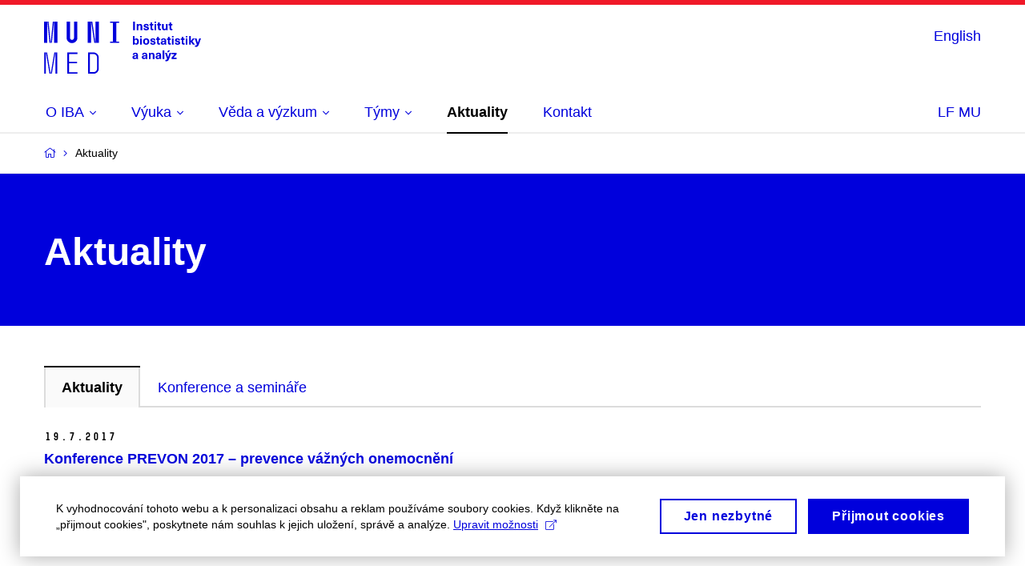

--- FILE ---
content_type: text/html; charset=utf-8
request_url: https://iba.med.muni.cz/aktuality?page=6
body_size: 30964
content:


<!doctype html>
<!--[if lte IE 9]>    <html lang="cs" class="old-browser no-js no-touch"> <![endif]-->
<!--[if IE 9 ]>    <html lang="cs" class="ie9 no-js no-touch"> <![endif]-->
<!--[if (gt IE 9)|!(IE)]><!-->
<html class="no-js" lang="cs">
<!--<![endif]-->
<head>
    

<meta charset="utf-8" />
<meta name="viewport" content="width=device-width, initial-scale=1.0">

    <meta name="robots" content="index, follow">

<title>Stránka 2: Aktuality | Institut biostatistiky a analýz | MED MUNI</title>

<meta name="twitter:site" content="@muni_cz">
<meta name="twitter:card" content="summary">

    <meta name="author" content="Masarykova univerzita" />
    <meta name="twitter:title" content="Stránka 2: Aktuality | Institut biostatistiky a analýz | MED MUNI" />
    <meta property="og:title" content="Stránka 2: Aktuality | Institut biostatistiky a analýz | MED MUNI" />
    <meta property="og:image" content="https://cdn.muni.cz/media/3124870/logo_socialni_site.png?upscale=false&width=1200" />
    <meta name="twitter:image" content="https://cdn.muni.cz/media/3124870/logo_socialni_site.png?upscale=false&width=1200" />
    <meta property="og:url" content="https://iba.med.muni.cz/aktuality" />
    <meta property="og:site_name" content="Institut biostatistiky a analýz | MED MUNI" />


            <link rel="stylesheet" type="text/css" href="https://cdn.muni.cz/css/MuniWeb/MuniWeb_LF/style.abc8b3ac053c4a9ec038.css" />
<script type="text/javascript" nonce="46566fe3-6caf-4280-82f0-7a12adfe71bf">/******/ (function() { // webpackBootstrap
// This entry need to be wrapped in an IIFE because it need to be isolated against other entry modules.
!function() {
/*!********************************************!*\
  !*** ./src-muniweb/js/modernizr-custom.js ***!
  \********************************************/
function _typeof(o) { "@babel/helpers - typeof"; return _typeof = "function" == typeof Symbol && "symbol" == typeof Symbol.iterator ? function (o) { return typeof o; } : function (o) { return o && "function" == typeof Symbol && o.constructor === Symbol && o !== Symbol.prototype ? "symbol" : typeof o; }, _typeof(o); }
/*! modernizr 3.3.1 (Custom Build) | MIT *
 * https://modernizr.com/download/?-touch-setclasses !*/
!function (e, n, t) {
  function o(e, n) {
    return _typeof(e) === n;
  }
  function s() {
    var e, n, t, s, a, i, r;
    for (var l in c) if (c.hasOwnProperty(l)) {
      if (e = [], n = c[l], n.name && (e.push(n.name.toLowerCase()), n.options && n.options.aliases && n.options.aliases.length)) for (t = 0; t < n.options.aliases.length; t++) e.push(n.options.aliases[t].toLowerCase());
      for (s = o(n.fn, "function") ? n.fn() : n.fn, a = 0; a < e.length; a++) i = e[a], r = i.split("."), 1 === r.length ? Modernizr[r[0]] = s : (!Modernizr[r[0]] || Modernizr[r[0]] instanceof Boolean || (Modernizr[r[0]] = new Boolean(Modernizr[r[0]])), Modernizr[r[0]][r[1]] = s), f.push((s ? "" : "no-") + r.join("-"));
    }
  }
  function a(e) {
    var n = u.className,
      t = Modernizr._config.classPrefix || "";
    if (p && (n = n.baseVal), Modernizr._config.enableJSClass) {
      var o = new RegExp("(^|\\s)" + t + "no-js(\\s|$)");
      n = n.replace(o, "$1" + t + "js$2");
    }
    Modernizr._config.enableClasses && (n += " " + t + e.join(" " + t), p ? u.className.baseVal = n : u.className = n);
  }
  function i() {
    return "function" != typeof n.createElement ? n.createElement(arguments[0]) : p ? n.createElementNS.call(n, "http://www.w3.org/2000/svg", arguments[0]) : n.createElement.apply(n, arguments);
  }
  function r() {
    var e = n.body;
    return e || (e = i(p ? "svg" : "body"), e.fake = !0), e;
  }
  function l(e, t, o, s) {
    var a,
      l,
      f,
      c,
      d = "modernizr",
      p = i("div"),
      h = r();
    if (parseInt(o, 10)) for (; o--;) f = i("div"), f.id = s ? s[o] : d + (o + 1), p.appendChild(f);
    return a = i("style"), a.type = "text/css", a.id = "s" + d, (h.fake ? h : p).appendChild(a), h.appendChild(p), a.styleSheet ? a.styleSheet.cssText = e : a.appendChild(n.createTextNode(e)), p.id = d, h.fake && (h.style.background = "", h.style.overflow = "hidden", c = u.style.overflow, u.style.overflow = "hidden", u.appendChild(h)), l = t(p, e), h.fake ? (h.parentNode.removeChild(h), u.style.overflow = c, u.offsetHeight) : p.parentNode.removeChild(p), !!l;
  }
  var f = [],
    c = [],
    d = {
      _version: "3.3.1",
      _config: {
        classPrefix: "",
        enableClasses: !0,
        enableJSClass: !0,
        usePrefixes: !0
      },
      _q: [],
      on: function on(e, n) {
        var t = this;
        setTimeout(function () {
          n(t[e]);
        }, 0);
      },
      addTest: function addTest(e, n, t) {
        c.push({
          name: e,
          fn: n,
          options: t
        });
      },
      addAsyncTest: function addAsyncTest(e) {
        c.push({
          name: null,
          fn: e
        });
      }
    },
    Modernizr = function Modernizr() {};
  Modernizr.prototype = d, Modernizr = new Modernizr();
  var u = n.documentElement,
    p = "svg" === u.nodeName.toLowerCase(),
    h = d._config.usePrefixes ? " -webkit- -moz- -o- -ms- ".split(" ") : ["", ""];
  d._prefixes = h;
  var m = d.testStyles = l;
  Modernizr.addTest("touch", function () {
    var t;
    if ("ontouchstart" in e || e.DocumentTouch && n instanceof DocumentTouch) t = !0;else {
      var o = ["@media (", h.join("touch-enabled),("), "heartz", ")", "{#modernizr{top:9px;position:absolute}}"].join("");
      m(o, function (e) {
        t = 9 === e.offsetTop;
      });
    }
    return t;
  }), s(), a(f), delete d.addTest, delete d.addAsyncTest;
  for (var v = 0; v < Modernizr._q.length; v++) Modernizr._q[v]();
  e.Modernizr = Modernizr;
}(window, document);
if (navigator.maxTouchPoints > 0 || navigator.msMaxTouchPoints > 0) {
  document.documentElement.className = document.documentElement.className.replace('no-touch', 'touch');
}

// if (window.innerWidth > 1400) {
// 	document.documentElement.className = document.documentElement.className.replace('touch', 'no-touch');
// }
}();
// This entry need to be wrapped in an IIFE because it need to be isolated against other entry modules.
!function() {
/*!*******************************************!*\
  !*** ./src/js/critical/utils.critical.js ***!
  \*******************************************/
// Here only the critical parts of code which are required even befor $document.ready
// should be placed. This is the only javascript which is placed in html header, so no
// jQuery or other libraries are available here.
(function (Page) {
  Page.oneTimeEvent = function (eventName, callback, node) {
    node = node || document;
    node.addEventListener(eventName, function f(e) {
      // immediately unbind to prevent multiple calls on subsequent events
      document.removeEventListener(eventName, f);
      return callback(e);
    }, false);
  };
  Page.isDocumentReady = false;
  document.addEventListener("DocumentReady", function () {
    Page.isDocumentReady = true;
  });

  /** Bind a function to an event when DOM of a full or an ajax request is fully loaded. It's like
    * $(document).ready() but for ajax loaded DOM as well. To make it work, call Page.prepareElements($newElements);
    * after your ajax loaded $newElements get inserted into your document.
    * @@param {elementId} a unique key to prevent duplicate entries
    * @@param {callback} a function accepting event object which holds the new elements in .detail.$elements property
    */
  Page.elementReady = function (elementId, callback) {
    if (!Page.isDocumentReady) {
      // Only register DocumentReady event for the initial page load.
      Page.oneTimeEvent("DocumentReady", callback);
    } else {
      // ElementsReady.elementId handlers cannot be bound immediately at initial page load - they wouldn't get
      // removed, because ElementsReady.elementId handlers aren't called at initial page loady - they are called
      // only after an AJAX request was made. So they would get called twice.
      Page.oneTimeEvent("ElementsReady." + elementId, callback);
    }
  };
  Page.elementsReady = function (callback, oneTime) {
    var _cb = function cb($e) {
      callback($e);
      if (oneTime !== false) {
        document.removeEventListener("ElementsReady", _cb);
      }
    };
    document.addEventListener("ElementsReady", _cb, false);
  };
  Page.documentReady = function (callback) {
    document.addEventListener("DocumentReady", callback, false);
  };
  var dict = {};
  /** A collection of dictionary items, filled from razor views and ready for use somwhere in your javascript */
  Page.dictionary = function (key, value) {
    if (value == undefined) {
      return dict[key];
    } else {
      dict[key] = value;
    }
  };
  var items = {};
  /** An arbitrary collection of items, filled from razor views and ready for use somwhere in your javascript.
    * Like for example an umbraco service URL.
    */
  Page.items = function (key, value) {
    if (value == undefined) {
      return items[key];
    } else {
      items[key] = value;
    }
  };
})(window.Page = window.Page || {});
}();
// This entry need to be wrapped in an IIFE because it need to be isolated against other entry modules.
!function() {
/*!********************************************************!*\
  !*** ./src/js/critical/cookie-consent-run-external.js ***!
  \********************************************************/
/**
 * Run all external libraries upon cookie consent. Must be here, in critical utilities,
 * since the mc-consent event is called soon.
 */
(function () {
  window.addEventListener('mc-consent', function (e) {
    // tell clarity to use cookies
    if (e.detail.includes('mc-analytics') && window.clarity) {
      window.clarity("consent");
    }
  });
})();
}();
/******/ })()
;
//# sourceMappingURL=[data-uri]</script>

    

<script nonce="46566fe3-6caf-4280-82f0-7a12adfe71bf" type="text/javascript" class="mc-analytics">
    var _paq = window._paq = window._paq || [];
    
        _paq.push(['disableCookies']);
        _paq.push(['trackPageView']);
    (function() {
    var u="//analytics-test.ics.muni.cz:3500";
    _paq.push(['setTrackerUrl', u+'matomo.php']);
    _paq.push(['setSiteId', '363']);
    var d=document, g=d.createElement('script'), s=d.getElementsByTagName('script')[0];
    g.type='text/javascript'; g.async=true; g.src=u+'matomo.js'; s.parentNode.insertBefore(g,s);
    })();
</script>




<link rel="shortcut icon" type="image/x-icon" href="https://cdn.muni.cz/Css/_Shared/Favicons/110000.ico" />

    <link rel="prev" href="/aktuality?listId=2" />
    <link rel="next" href="/aktuality?page=7" />








    
</head>

<body>
            <p class="menu-accessibility">
            <a title="Přej&#237;t k obsahu (Kl&#225;vesov&#225; zkratka: Alt + 2)" accesskey="2" href="#main">
                Přej&#237;t k obsahu
            </a>
            <span class="hide">|</span>
            <a href="#menu-main">Přej&#237;t k hlavn&#237;mu menu</a>
        </p>

    
    


            <header class="header">
                <div class="header__wrap">
                    <div class="row-main">
                            <p class="header__logo" role="banner">
                                        <a href="/" title="Homepage webu">
<svg width="196" height="68" viewBox="0 0 196 68"><path fill="#0000dc" d="M-0.06,3l0,26.6l4.14,0l0,-26.6zm4.29,0l2.59,26.6l1.4,0l-2.58,-26.6zm6.73,0l-2.58,26.6l1.4,0l2.59,-26.6zm1.56,0l0,26.6l4.18,0l0,-26.6zm15.69,0l0,20.48c0,3.57,3.23,6.35,6.69,6.35c3.46,0,6.69,-2.78,6.69,-6.35l0,-20.48l-4.18,0l0,20.33c0,1.44,-1.29,2.47,-2.51,2.47c-1.22,0,-2.51,-1.03,-2.51,-2.47l0,-20.33zm26.26,0l0,26.6l4.18,0l0,-26.6zm4.33,0l3.95,26.6l1.45,0l-3.95,-26.6zm5.55,0l0,26.6l4.18,0l0,-26.6zm18.05,25.12l0,1.48l11.36,0l0,-1.48l-3.61,0l0,-23.64l3.61,0l0,-1.48l-11.36,0l0,1.48l3.57,0l0,23.64z"></path><path fill="#0000dc" d="M0.21,41.5l0,26.6l2.01,0l0,-26.6zm2.16,0l4.45,26.6l1.4,0l-4.44,-26.6zm10.45,0l-4.44,26.6l1.36,0l4.45,-26.6zm1.52,0l0,26.6l2.05,0l0,-26.6zm14.75,26.6l12.69,0l0,-1.9l-10.64,0l0,-11.1l10.18,0l0,-1.9l-10.18,0l0,-9.8l10.64,0l0,-1.9l-12.69,0zm26.03,0l6.76,0c3.46,0,6.42,-2.77,6.42,-6.35l0,-13.9c0,-3.5,-2.96,-6.35,-6.42,-6.35l-6.76,0zm2.05,-1.98l0,-22.64l4.71,0c2.32,0,4.37,1.93,4.37,4.4l0,13.84c0,2.47,-2.05,4.4,-4.37,4.4z"></path><path fill="#0000dc" d="M113.44,13.69l0,-10.68l-2.21,0l0,10.68zm6.48,-7.8c-0.98,0,-1.74,0.46,-2.24,1.14l-0.03,0l0,-0.96l-1.96,0l0,7.62l2.1,0l0,-4.08c0,-1.38,0.63,-2.07,1.5,-2.07c0.82,0,1.33,0.52,1.33,1.68l0,4.47l2.1,0l0,-4.68c0,-2.07,-1.09,-3.12,-2.8,-3.12zm7.6,-0.06c-1.89,0,-3.15,0.97,-3.15,2.34c0,1.77,1.36,2.07,2.64,2.4c1.18,0.31,1.76,0.45,1.76,1.11c0,0.45,-0.38,0.73,-1.11,0.73c-0.87,0,-1.34,-0.43,-1.34,-1.2l-2.13,0c0,1.85,1.31,2.72,3.42,2.72c2.07,0,3.36,-0.96,3.36,-2.39c0,-1.86,-1.5,-2.2,-2.86,-2.56c-1.16,-0.3,-1.64,-0.44,-1.64,-0.98c0,-0.43,0.36,-0.7,1.04,-0.7c0.74,0,1.2,0.33,1.2,1.11l2.01,0c0,-1.7,-1.2,-2.58,-3.2,-2.58zm8.45,6.28c-0.72,0,-1,-0.33,-1,-1.17l0,-3.31l1.46,0l0,-1.56l-1.46,0l0,-1.98l-2.09,0l0,1.98l-1.23,0l0,1.56l1.23,0l0,3.69c0,1.77,0.76,2.47,2.52,2.47c0.35,0,0.82,-0.06,1.1,-0.15l0,-1.6c-0.13,0.04,-0.34,0.07,-0.53,0.07zm4.03,-7.3l0,-1.8l-2.1,0l0,1.8zm0,8.88l0,-7.62l-2.1,0l0,7.62zm5.46,-1.58c-0.72,0,-0.99,-0.33,-0.99,-1.17l0,-3.31l1.45,0l0,-1.56l-1.45,0l0,-1.98l-2.1,0l0,1.98l-1.23,0l0,1.56l1.23,0l0,3.69c0,1.77,0.76,2.47,2.52,2.47c0.36,0,0.82,-0.06,1.11,-0.15l0,-1.6c-0.14,0.04,-0.35,0.07,-0.54,0.07zm4.66,1.76c0.98,0,1.74,-0.47,2.24,-1.14l0.03,0l0,0.96l1.96,0l0,-7.62l-2.1,0l0,4.08c0,1.38,-0.63,2.07,-1.5,2.07c-0.82,0,-1.33,-0.53,-1.33,-1.68l0,-4.47l-2.1,0l0,4.68c0,2.07,1.09,3.12,2.8,3.12zm9.69,-1.76c-0.72,0,-0.99,-0.33,-0.99,-1.17l0,-3.31l1.46,0l0,-1.56l-1.46,0l0,-1.98l-2.1,0l0,1.98l-1.23,0l0,1.56l1.23,0l0,3.69c0,1.77,0.77,2.47,2.52,2.47c0.36,0,0.83,-0.06,1.11,-0.15l0,-1.6c-0.13,0.04,-0.34,0.07,-0.54,0.07z"></path><path fill="#0000dc" d="M113.12,24.98l0,-3.97l-2.1,0l0,10.68l2.04,0l0,-1.01l0.03,0c0.47,0.78,1.3,1.2,2.19,1.2c1.92,0,3.16,-1.57,3.16,-4c0,-2.43,-1.22,-4,-3.13,-4c-0.87,0,-1.7,0.38,-2.16,1.1zm1.49,0.5c1,0,1.64,0.94,1.64,2.4c0,1.45,-0.64,2.4,-1.64,2.4c-0.95,0,-1.59,-0.89,-1.59,-2.4c0,-1.52,0.64,-2.4,1.59,-2.4zm7.48,-2.67l0,-1.8l-2.1,0l0,1.8zm0,8.88l0,-7.62l-2.1,0l0,7.62zm5.44,-7.86c-2.38,0,-3.89,1.57,-3.89,4.05c0,2.47,1.51,4.05,3.89,4.05c2.39,0,3.91,-1.58,3.91,-4.05c0,-2.48,-1.52,-4.05,-3.91,-4.05zm0,1.62c1.04,0,1.7,0.94,1.7,2.43c0,1.48,-0.66,2.43,-1.7,2.43c-1.03,0,-1.69,-0.95,-1.69,-2.43c0,-1.49,0.66,-2.43,1.69,-2.43zm8.35,-1.62c-1.89,0,-3.15,0.97,-3.15,2.34c0,1.77,1.36,2.07,2.64,2.4c1.18,0.31,1.75,0.45,1.75,1.11c0,0.45,-0.37,0.73,-1.11,0.73c-0.87,0,-1.33,-0.43,-1.33,-1.2l-2.13,0c0,1.85,1.3,2.72,3.42,2.72c2.06,0,3.36,-0.96,3.36,-2.39c0,-1.86,-1.5,-2.2,-2.87,-2.56c-1.15,-0.3,-1.63,-0.44,-1.63,-0.98c0,-0.43,0.36,-0.7,1.03,-0.7c0.75,0,1.2,0.33,1.2,1.11l2.01,0c0,-1.7,-1.2,-2.58,-3.19,-2.58zm8.44,6.28c-0.72,0,-0.99,-0.33,-0.99,-1.17l0,-3.31l1.45,0l0,-1.56l-1.45,0l0,-1.98l-2.1,0l0,1.98l-1.23,0l0,1.56l1.23,0l0,3.69c0,1.77,0.77,2.47,2.52,2.47c0.36,0,0.82,-0.06,1.11,-0.15l0,-1.6c-0.14,0.04,-0.35,0.07,-0.54,0.07zm4.92,-6.28c-2.18,0,-3.23,1.17,-3.3,2.62l2.04,0c0.03,-0.72,0.48,-1.15,1.26,-1.15c0.73,0,1.24,0.39,1.24,1.35l0,0.27c-0.48,0.03,-1.33,0.12,-1.9,0.21c-2.21,0.34,-2.96,1.18,-2.96,2.43c0,1.32,0.98,2.31,2.6,2.31c1.05,0,1.9,-0.39,2.47,-1.2l0.03,0c0,0.37,0.03,0.7,0.11,1.02l1.89,0c-0.14,-0.51,-0.21,-1.13,-0.21,-2.09l0,-2.76c0,-1.99,-1.11,-3.01,-3.27,-3.01zm1.24,4.65c0,0.69,-0.07,1.09,-0.43,1.45c-0.3,0.3,-0.77,0.44,-1.2,0.44c-0.74,0,-1.13,-0.39,-1.13,-0.96c0,-0.62,0.36,-0.9,1.23,-1.05c0.45,-0.08,1.08,-0.14,1.53,-0.17zm7.25,1.63c-0.72,0,-0.99,-0.33,-0.99,-1.17l0,-3.31l1.45,0l0,-1.56l-1.45,0l0,-1.98l-2.1,0l0,1.98l-1.23,0l0,1.56l1.23,0l0,3.69c0,1.77,0.77,2.47,2.52,2.47c0.36,0,0.82,-0.06,1.11,-0.15l0,-1.6c-0.14,0.04,-0.35,0.07,-0.54,0.07zm4.03,-7.3l0,-1.8l-2.1,0l0,1.8zm0,8.88l0,-7.62l-2.1,0l0,7.62zm4.88,-7.86c-1.89,0,-3.15,0.97,-3.15,2.34c0,1.77,1.36,2.07,2.64,2.4c1.18,0.31,1.75,0.45,1.75,1.11c0,0.45,-0.37,0.73,-1.11,0.73c-0.87,0,-1.33,-0.43,-1.33,-1.2l-2.13,0c0,1.85,1.3,2.72,3.42,2.72c2.07,0,3.36,-0.96,3.36,-2.39c0,-1.86,-1.5,-2.2,-2.87,-2.56c-1.15,-0.3,-1.63,-0.44,-1.63,-0.98c0,-0.43,0.36,-0.7,1.03,-0.7c0.75,0,1.2,0.33,1.2,1.11l2.01,0c0,-1.7,-1.2,-2.58,-3.19,-2.58zm8.44,6.28c-0.72,0,-0.99,-0.33,-0.99,-1.17l0,-3.31l1.46,0l0,-1.56l-1.46,0l0,-1.98l-2.1,0l0,1.98l-1.23,0l0,1.56l1.23,0l0,3.69c0,1.77,0.77,2.47,2.52,2.47c0.36,0,0.83,-0.06,1.11,-0.15l0,-1.6c-0.13,0.04,-0.34,0.07,-0.54,0.07zm4.04,-7.3l0,-1.8l-2.1,0l0,1.8zm0,8.88l0,-7.62l-2.1,0l0,7.62zm9.31,0l-3.21,-4.11l2.9,-3.51l-2.37,0l-2.46,3.07l-0.03,0l0,-6.13l-2.1,0l0,10.68l2.1,0l0,-3.57l0.03,0l2.55,3.57zm7.52,-7.62l-2.16,0l-0.83,2.55c-0.34,1.05,-0.63,2.13,-0.88,3.19l-0.03,0c-0.24,-1.06,-0.53,-2.14,-0.84,-3.19l-0.78,-2.55l-2.25,0l2.16,6.19c0.3,0.86,0.36,1.1,0.36,1.38c0,0.75,-0.56,1.24,-1.4,1.24c-0.31,0,-0.6,-0.05,-0.81,-0.13l0,1.68c0.32,0.08,0.72,0.12,1.1,0.12c1.9,0,2.86,-0.67,3.63,-2.82z"></path><path fill="#0000dc" d="M114,41.83c-2.17,0,-3.22,1.17,-3.3,2.62l2.05,0c0.03,-0.72,0.47,-1.15,1.25,-1.15c0.74,0,1.25,0.39,1.25,1.35l0,0.27c-0.48,0.03,-1.33,0.12,-1.91,0.21c-2.2,0.34,-2.95,1.18,-2.95,2.43c0,1.32,0.97,2.31,2.59,2.31c1.05,0,1.91,-0.39,2.48,-1.2l0.03,0c0,0.37,0.03,0.71,0.1,1.02l1.89,0c-0.13,-0.51,-0.2,-1.13,-0.2,-2.09l0,-2.76c0,-1.99,-1.11,-3.01,-3.28,-3.01zm1.25,4.65c0,0.69,-0.08,1.09,-0.44,1.45c-0.29,0.3,-0.76,0.44,-1.2,0.44c-0.73,0,-1.12,-0.39,-1.12,-0.96c0,-0.62,0.36,-0.9,1.23,-1.05c0.45,-0.08,1.08,-0.14,1.53,-0.16zm10.41,-4.65c-2.18,0,-3.22,1.17,-3.3,2.62l2.04,0c0.03,-0.72,0.48,-1.15,1.26,-1.15c0.73,0,1.25,0.39,1.25,1.35l0,0.27c-0.49,0.03,-1.34,0.12,-1.91,0.21c-2.2,0.34,-2.95,1.18,-2.95,2.43c0,1.32,0.97,2.31,2.59,2.31c1.05,0,1.91,-0.39,2.47,-1.2l0.03,0c0,0.37,0.03,0.71,0.11,1.02l1.89,0c-0.14,-0.51,-0.21,-1.13,-0.21,-2.09l0,-2.76c0,-1.99,-1.11,-3.01,-3.27,-3.01zm1.25,4.65c0,0.69,-0.08,1.09,-0.44,1.45c-0.3,0.3,-0.77,0.44,-1.2,0.44c-0.74,0,-1.13,-0.39,-1.13,-0.96c0,-0.62,0.36,-0.9,1.24,-1.05c0.45,-0.08,1.07,-0.14,1.53,-0.16zm8.2,-4.59c-0.97,0,-1.74,0.46,-2.23,1.14l-0.03,0l0,-0.96l-1.97,0l0,7.62l2.1,0l0,-4.08c0,-1.38,0.63,-2.07,1.5,-2.07c0.83,0,1.34,0.52,1.34,1.68l0,4.47l2.1,0l0,-4.68c0,-2.07,-1.1,-3.12,-2.81,-3.12zm7.76,-0.06c-2.18,0,-3.23,1.17,-3.3,2.62l2.04,0c0.03,-0.72,0.48,-1.15,1.26,-1.15c0.73,0,1.24,0.39,1.24,1.35l0,0.27c-0.48,0.03,-1.33,0.12,-1.9,0.21c-2.21,0.34,-2.96,1.18,-2.96,2.43c0,1.32,0.98,2.31,2.6,2.31c1.05,0,1.9,-0.39,2.47,-1.2l0.03,0c0,0.37,0.03,0.71,0.11,1.02l1.89,0c-0.14,-0.51,-0.21,-1.13,-0.21,-2.09l0,-2.76c0,-1.99,-1.11,-3.01,-3.27,-3.01zm1.24,4.65c0,0.69,-0.07,1.09,-0.43,1.45c-0.3,0.3,-0.77,0.44,-1.2,0.44c-0.74,0,-1.13,-0.39,-1.13,-0.96c0,-0.62,0.36,-0.9,1.23,-1.05c0.45,-0.08,1.08,-0.14,1.53,-0.16zm6.08,3.21l0,-10.68l-2.1,0l0,10.68zm5.17,-8.49l2.1,-2.19l-2.59,0l-1.16,2.19zm3.51,0.87l-2.16,0l-0.82,2.55c-0.35,1.05,-0.63,2.13,-0.89,3.19l-0.03,0c-0.24,-1.06,-0.52,-2.14,-0.84,-3.19l-0.78,-2.55l-2.25,0l2.16,6.2c0.3,0.85,0.36,1.09,0.36,1.37c0,0.75,-0.55,1.24,-1.39,1.24c-0.32,0,-0.6,-0.05,-0.81,-0.13l0,1.68c0.31,0.08,0.72,0.12,1.09,0.12c1.91,0,2.87,-0.67,3.63,-2.82zm6.59,1.71l0,-1.71l-6.12,0l0,1.65l3.58,0l0,0.03l-3.73,4.23l0,1.71l6.42,0l0,-1.65l-3.89,0l0,-0.03z"></path><desc>Institut biostatistiky a analýz</desc></svg>        </a>

                            </p>

                    <div class="header__side">
                        

                        
    <div class="menu-lang">
        <p class="menu-lang__selected">
                <a href="/en/news"
                   rel="alternate"
                   hreflang="en"
                   lang="en"
                   class="menu-lang__selected__link">
                    English
                </a>
        </p>
    </div>

                        
                        <!-- placeholder pro externí přihlášení (desktop) -->
                        <div class="user-menu-ext-std" style="display:none;"></div>                        


                        <nav class="menu-mobile" role="navigation">
                            <ul class="menu-mobile__list">

                                
    <li class="menu-mobile__item">
            <div class="menu-lang">
                <p class="menu-lang__selected">
                        <a href="/en/news"
                           rel="alternate"
                           hreflang="en"
                           lang="en"
                           class="menu-mobile__link menu-mobile__link--lang">
                            EN
                        </a>
                </p>
            </div>
    </li>

                                
                                <li class="user-menu-ext-mobile" style="display:none;"></li>



                                    <li class="menu-mobile__item">
                                        <a href="#" class="menu-mobile__link menu-mobile__link--burger">
                                            <span class="menu-mobile__burger"><span></span></span>
                                        </a>
                                    </li>
                            </ul>
                        </nav>

                    </div>

                            <nav id="menu-main" class="menu-primary" role="navigation">
                                <div class="menu-primary__holder">
                                    <div class="menu-primary__wrap">

    <ul class="menu-primary__list">
            <li class="menu-primary__item with-submenu">
        <span class="menu-primary__links">
            <a href="/o-iba" class="menu-primary__link">
                <span class="menu-primary__inner">O&#160;IBA</span>
                    <span class="icon icon-angle-down"></span>
                
            </a>
                <a href="#" class="menu-primary__toggle icon icon-angle-down" aria-hidden="true"></a>
        </span>
            <div class="menu-submenu">
                    <ul class="menu-submenu__list">
            <li class="menu-submenu__item ">
        <span class="">
            <a href="/o-iba/kdo-jsme" class="menu-submenu__link">
                <span class="menu-primary__inner">Kdo jsme</span>
                
            </a>
        </span>
    </li>
    <li class="menu-submenu__item ">
        <span class="">
            <a href="/o-iba/vedeni" class="menu-submenu__link">
                <span class="menu-primary__inner">Vedení</span>
                
            </a>
        </span>
    </li>
    <li class="menu-submenu__item ">
        <span class="">
            <a href="/o-iba/lide" class="menu-submenu__link">
                <span class="menu-primary__inner">Lidé</span>
                
            </a>
        </span>
    </li>
    <li class="menu-submenu__item ">
        <span class="">
            <a href="/o-iba/clenstvi-v-organizacich-spoluprace" class="menu-submenu__link">
                <span class="menu-primary__inner">Členství v&#160;organizacích a&#160;spolupráce</span>
                
            </a>
        </span>
    </li>
    </ul>

            </div>
    </li>
    <li class="menu-primary__item with-submenu">
        <span class="menu-primary__links">
            <a href="/vyuka" class="menu-primary__link">
                <span class="menu-primary__inner">Výuka</span>
                    <span class="icon icon-angle-down"></span>
                
            </a>
                <a href="#" class="menu-primary__toggle icon icon-angle-down" aria-hidden="true"></a>
        </span>
            <div class="menu-submenu">
                    <ul class="menu-submenu__list">
            <li class="menu-submenu__item ">
        <span class="">
            <a href="/vyuka/vyukove-aktivity" class="menu-submenu__link">
                <span class="menu-primary__inner">Naše výukové aktivity</span>
                
            </a>
        </span>
    </li>
    <li class="menu-submenu__item ">
        <span class="">
            <a href="/vyuka/matematicka-biologie-a-biomedicina" class="menu-submenu__link">
                <span class="menu-primary__inner">Matematická biologie a&#160;biomedicína</span>
                
            </a>
        </span>
    </li>
    <li class="menu-submenu__item ">
        <span class="">
            <a href="/vyuka/verejne-zdravotnictvi" class="menu-submenu__link">
                <span class="menu-primary__inner">Veřejné zdravotnictví</span>
                
            </a>
        </span>
    </li>
    <li class="menu-submenu__item ">
        <span class="">
            <a href="/vyuka/aktualne-vyucovane-predmety" class="menu-submenu__link">
                <span class="menu-primary__inner">Aktuálně vyučované předměty</span>
                
            </a>
        </span>
    </li>
    <li class="menu-submenu__item ">
        <span class="">
            <a href="/vyuka/ucebna" class="menu-submenu__link">
                <span class="menu-primary__inner">Učebna</span>
                
            </a>
        </span>
    </li>
    <li class="menu-submenu__item ">
        <span class="">
            <a href="/vyuka/letni-skoly" class="menu-submenu__link">
                <span class="menu-primary__inner">Letní školy</span>
                
            </a>
        </span>
    </li>
    </ul>

            </div>
    </li>
    <li class="menu-primary__item with-submenu">
        <span class="menu-primary__links">
            <a href="/veda-vyzkum" class="menu-primary__link">
                <span class="menu-primary__inner">Věda a&#160;výzkum</span>
                    <span class="icon icon-angle-down"></span>
                
            </a>
                <a href="#" class="menu-primary__toggle icon icon-angle-down" aria-hidden="true"></a>
        </span>
            <div class="menu-submenu">
                    <ul class="menu-submenu__list">
            <li class="menu-submenu__item ">
        <span class="">
            <a href="/veda-vyzkum/cim-se-zabyvame" class="menu-submenu__link">
                <span class="menu-primary__inner">Čím se zabýváme</span>
                
            </a>
        </span>
    </li>
    <li class="menu-submenu__item ">
        <span class="">
            <a href="/veda-vyzkum/publikace" class="menu-submenu__link">
                <span class="menu-primary__inner">Publikace</span>
                
            </a>
        </span>
    </li>
    <li class="menu-submenu__item ">
        <span class="">
            <a href="/veda-vyzkum/grantove-projekty" class="menu-submenu__link">
                <span class="menu-primary__inner">Grantové projekty</span>
                
            </a>
        </span>
    </li>
    <li class="menu-submenu__item ">
        <span class="">
            <a href="/veda-vyzkum/dalsi-projekty-smluvni-vyzkum" class="menu-submenu__link">
                <span class="menu-primary__inner">Další projekty, smluvní výzkum</span>
                
            </a>
        </span>
    </li>
    <li class="menu-submenu__item ">
        <span class="">
            <a href="/veda-vyzkum/nastroje-pro-analyzu-dat" class="menu-submenu__link">
                <span class="menu-primary__inner">Nástroje pro analýzu dat</span>
                
            </a>
        </span>
    </li>
    </ul>

            </div>
    </li>
    <li class="menu-primary__item with-submenu">
        <span class="menu-primary__links">
            <a href="/tymy" class="menu-primary__link">
                <span class="menu-primary__inner">Týmy</span>
                    <span class="icon icon-angle-down"></span>
                
            </a>
                <a href="#" class="menu-primary__toggle icon icon-angle-down" aria-hidden="true"></a>
        </span>
            <div class="menu-submenu">
                    <ul class="menu-submenu__list">
            <li class="menu-submenu__item ">
        <span class="">
            <a href="/tymy/analyza-dat" class="menu-submenu__link">
                <span class="menu-primary__inner">Analýza dat</span>
                
            </a>
        </span>
    </li>
    <li class="menu-submenu__item ">
        <span class="">
            <a href="/tymy/klinicky-epidemiologicky-vyzkum" class="menu-submenu__link">
                <span class="menu-primary__inner">Podpora klinického a&#160;epidemiologického výzkumu</span>
                
            </a>
        </span>
    </li>
    <li class="menu-submenu__item ">
        <span class="">
            <a href="/tymy/oddeleni-pro-data-a-technologie" class="menu-submenu__link">
                <span class="menu-primary__inner">Oddělení pro data a&#160;technologie</span>
                
            </a>
        </span>
    </li>
    </ul>

            </div>
    </li>
    <li class="menu-primary__item ">
        <span class="">
            <a href="/aktuality" class="menu-primary__link is-active">
                <span class="menu-primary__inner">Aktuality</span>
                
            </a>
        </span>
    </li>
    <li class="menu-primary__item ">
        <span class="">
            <a href="/kontakt" class="menu-primary__link">
                <span class="menu-primary__inner">Kontakt</span>
                
            </a>
        </span>
    </li>
    </ul>







<ul class="menu-header-secondary">
            <li class="menu-header-secondary__item">
                <a href="https://www.med.muni.cz/" class="menu-header-secondary__link " target="_blank" rel="noopener">
                    LF MU
                </a>
            </li>

    
</ul>                                    </div>
                                   
                                        <a href="#" class="menu-primary__title">
                                            <span></span>
                                            &nbsp;
                                        </a>
                                    
                                    <div class="menu-primary__main-toggle" aria-hidden="true"></div>
                                </div>
                            </nav>
                    </div>
                </div>
                





            </header>


    <main id="main" class="main">


<nav class="menu-breadcrumb" role="navigation">
    <div class="row-main">
        <strong class="vhide">Zde se nacházíte:</strong>
        <ol class="menu-breadcrumb__list" vocab="http://schema.org/" typeof="BreadcrumbList">
            <li class="menu-breadcrumb__item menu-breadcrumb__item--home" property="itemListElement" typeof="ListItem">
                <a class="menu-breadcrumb__link" property="item" typeof="WebPage" href="/">
                    <span property="name">Domovsk&#225; str&#225;nka</span></a>
                <span class="icon icon-angle-right"></span>
                <meta property="position" content="1">
            </li>


                <li class="menu-breadcrumb__item">
                             <span property="name">Aktuality</span>

                            
                    <meta content="2">
                </li>
        </ol>
    </div>
</nav>




        
                        


        <div class="box-hero u-mb-0 box-hero--background box-hero--background-muni">


    <div class="row-main">


<div class="box-hero__content">
    <div class="box-hero__content-inner">
        
                        



        <div class=" white">

    <h1>Aktuality</h1>



        </div>








    </div>
</div>

    </div> 

     </div>





    <div class="box-bg box-bg--white box-bg--full u-mb-0 ">
            <div class="row-main">
                            <div class="box-tabs">
                <ul class="box-tabs__menu" role="tablist">
                        <li class="box-tabs__menu__item">
                            <a 
                                href="#aktuality" 
                                 
                                class="box-tabs__menu__link is-active js-tab-links"
                                id="tablink-aktuality"
                                aria-controls="aktuality"
                                role="tab"
                                aria-selected="true">Aktuality</a>
                        </li>
                        <li class="box-tabs__menu__item">
                            <a 
                                href="#konference-a-seminare" 
                                 
                                class="box-tabs__menu__link js-tab-links"
                                id="tablink-konference-a-seminare"
                                aria-controls="konference-a-seminare"
                                role="tab"
                                aria-selected="false">Konference a semin&#225;ře</a>
                        </li>
                </ul>

    <div class="box-tabs__fragment box-tabs__fragment--bordered-bottom is-active" id="aktuality" role="tabpanel" aria-labelledby="tablink-aktuality">
            <a
                href="#aktuality"
                
                class="box-tabs__responsive-link" 
                id="tablink-aktuality" 
                aria-controls="aktuality"
                role="tab"
                aria-selected="true"
            >
                <span class="box-tabs__responsive-link__name">Aktuality</span>
                <span class="icon icon-angle-down"></span>
            </a>

            <div class="box-tabs__content">
                
                        



<div class="">
    <div class="ajax-form-container" id="ajax-form-containerlist1">                <div class="crossroad-std">
                    <div class="grid">
                        
                            <div class="grid__cell size--s--2-2 size--m--12-12">
                                


    <article class="box-article-grid box-article-grid--noimg">
            <a href="/aktuality/konference-prevon-2017-prevence-vaznych-onemocneni" class="box-article-grid__inner">
                    
        <div class="box-article-grid__content">
            <p class="meta"><span class="meta__item font-muni bold">19.<span class="hidden-text"> </span>7.<span class="hidden-text"> </span>2017</span></p>     <h1 class="box-article-grid__title">
Konference PREVON 2017 – prevence vážných onemocnění      </h1>

<div class="s11">
<p class="box-article-list__desc"><em>Programy prevence, screeningu a&#160;časné diagnostiky vážných onemocnění ve světle současných poznatků a&#160;praktických zkušeností: Výzkum → Implementace → Kvalita → Bezpečnost → Přínos → Nákladová efektivita</em></p>
<p class="box-article-list__desc">Konference PREVON 2017 se bude konat 25. září 2017 v&#160;Praze a&#160;přinese aktuální informace v&#160;oblasti časné diagnostiky onemocnění.</p>
</div>            
            
        </div>

            </a>
    </article>








                            </div>
                            <div class="grid__cell size--s--2-2 size--m--12-12">
                                


    <article class="box-article-grid box-article-grid--noimg">
            <a href="/aktuality/iba-mu-v-roce-2016" class="box-article-grid__inner">
                    
        <div class="box-article-grid__content">
            <p class="meta"><span class="meta__item font-muni bold">14.<span class="hidden-text"> </span>4.<span class="hidden-text"> </span>2017</span></p>     <h1 class="box-article-grid__title">
IBA MU v&#160;roce 2016      </h1>

<p class="box-article-list__desc">Následující text byl publikován ve výroční zprávě Lékařské fakulty Masarykovy univerzity a&#160;shrnuje nejdůležitější události a&#160;aktivity IBA MU v&#160;uplynulém roce.</p>            
            
        </div>

            </a>
    </article>








                            </div>
                            <div class="grid__cell size--s--2-2 size--m--12-12">
                                


    <article class="box-article-grid box-article-grid--noimg">
            <a href="/aktuality/cena-dekana-lekarske-fakulty-masarykovy-univerzity-pro-tym-z-fn-brno-lf-mu-a-iba-mu" class="box-article-grid__inner">
                    
        <div class="box-article-grid__content">
            <p class="meta"><span class="meta__item font-muni bold">20.<span class="hidden-text"> </span>1.<span class="hidden-text"> </span>2017</span></p>     <h1 class="box-article-grid__title">
Cena děkana Lékařské fakulty Masarykovy univerzity pro tým z&#160;FN Brno, LF MU a&#160;IBA MU      </h1>

<p class="box-article-list__desc">Cena děkana Lékařské fakulty Masarykovy univerzity za nejvýznamnější příspěvek k&#160;rozvoji klinické medicíny za rok 2016 byla udělena autorům za článek „Fertility status of Hodgkin lymphoma patients treated with chemotherapy and adjuvant gonadotropin-releasing hormone analogues“, který vyšel v&#160;odborném časopise <em>Journal of Assisted Reproduction and Genetics</em>.</p>            
            
        </div>

            </a>
    </article>








                            </div>
                            <div class="grid__cell size--s--2-2 size--m--12-12">
                                


    <article class="box-article-grid box-article-grid--noimg">
            <a href="/aktuality/cesko-slovenska-sit-lekarskych-a-zdravotnickych-fakult-mefanet-oslavila-jubileum" class="box-article-grid__inner">
                    
        <div class="box-article-grid__content">
            <p class="meta"><span class="meta__item font-muni bold">16.<span class="hidden-text"> </span>12.<span class="hidden-text"> </span>2016</span></p>     <h1 class="box-article-grid__title">
Česko-slovenská síť lékařských a&#160;zdravotnických fakult MEFANET oslavila jubileum      </h1>

<p class="box-article-list__desc">Rychlost vývoje a&#160;běhu událostí vnímáme vždy relativně. Z&#160;pohledu naší planety či života na ní je deset let jen nepatrný zlomek v&#160;dlouhé linii času. Pro organismus s&#160;názvem MEFANET (MEdical FAculties NETwork) je to ale plnohodnotná evoluční perioda, v&#160;níž se postupně stal důležitým členem evropské komunity medicínského vzdělávání. A&#160;když si uvědomíme, že v&#160;aktivitách sítě MEFANET hrají klíčovou roli moderní informační a&#160;komunikační technologie, je jasné, že doba jejího vzniku už může zejména mladším kolegům poněkud splývat se stoletím páry.</p>            
            
        </div>

            </a>
    </article>








                            </div>
                            <div class="grid__cell size--s--2-2 size--m--12-12">
                                


    <article class="box-article-grid box-article-grid--noimg">
            <a href="/aktuality/publikace-zalozena-na-datech-z-projektu-chopn-ziskala-cenu-vyboru-ceske-pneumologicke-a-ftizeologicke-spolecnosti-cls-jep" class="box-article-grid__inner">
                    
        <div class="box-article-grid__content">
            <p class="meta"><span class="meta__item font-muni bold">15.<span class="hidden-text"> </span>12.<span class="hidden-text"> </span>2016</span></p>     <h1 class="box-article-grid__title">
Publikace založená na datech z&#160;projektu CHOPN získala cenu Výboru České pneumologické a&#160;ftizeologické společnosti ČLS JEP      </h1>

<p class="box-article-list__desc">Článek nazvaný „Distribuce klinických fenotypů v&#160;populaci nemocných s&#160;těžkou chronickou obstrukční plicní nemocí (pilotní analýza vstupních dat České multicentrické výzkumné databáze těžké CHOPN)“ získal cenu Výboru České pneumologické a&#160;ftizeologické společnosti ČLS JEP za 2. nejlepší publikovanou práci v&#160;kategorii originální sdělení v&#160;časopise Studia pneumologica et phthiseologica v&#160;roce 2015.</p>            
            
        </div>

            </a>
    </article>








                            </div>
                            <div class="grid__cell size--s--2-2 size--m--12-12">
                                


    <article class="box-article-grid box-article-grid--noimg">
            <a href="/aktuality/konference-drg-restart-2016-stav-projektu-rok-pred-dokoncenim" class="box-article-grid__inner">
                    
        <div class="box-article-grid__content">
            <p class="meta"><span class="meta__item font-muni bold">14.<span class="hidden-text"> </span>11.<span class="hidden-text"> </span>2016</span></p>     <h1 class="box-article-grid__title">
Konference DRG Restart 2016 – stav projektu rok před dokončením      </h1>

<p class="box-article-list__desc">Již třetí ročník konference věnované revitalizaci českého systému úhrad akutní lůžkové péče proběhl 9. a&#160;10. listopadu 2016 v&#160;Kongresovém centru Praha. Zástupci poskytovatelů i&#160;plátců zdravotní péče, odborníci i&#160;političtí představitelé tak měli opět možnost seznámit se s&#160;aktuálním průběhem projektu DRG Restart a&#160;s plány na poslední rok jeho řešení.</p>            
            
        </div>

            </a>
    </article>








                            </div>
                            <div class="grid__cell size--s--2-2 size--m--12-12">
                                


    <article class="box-article-grid box-article-grid--noimg">
            <a href="/aktuality/onkologicka-pece-v-kraji-vysocina-je-modelem-pro-staty-evropy" class="box-article-grid__inner">
                    
        <div class="box-article-grid__content">
            <p class="meta"><span class="meta__item font-muni bold">13.<span class="hidden-text"> </span>10.<span class="hidden-text"> </span>2016</span></p>     <h1 class="box-article-grid__title">
Onkologická péče v&#160;Kraji Vysočina je modelem pro státy Evropy      </h1>

<p class="box-article-list__desc">Masarykova univerzita ve spolupráci s&#160;Krajem Vysočina a&#160;s Jihomoravským krajem společně vytvářejí v&#160;rámci evropského projektu CanCon pilotní model sítě komplexní onkologické péče, který bude sloužit jako vzor pro ostatní členské země EU. Na odborném semináři, který se konal 30. září 2016 v&#160;Jihlavě, byly představeny dosavadní výsledky spolupráce onkologických pracovišť v&#160;obou krajích a&#160;principy fungování pilotního modelu, jehož provoz byl v&#160;uplynulých týdnech zahájen.</p>            
            
        </div>

            </a>
    </article>








                            </div>
                            <div class="grid__cell size--s--2-2 size--m--12-12">
                                


    <article class="box-article-grid box-article-grid--noimg">
            <a href="/aktuality/clanek-autoru-z-iba-mu-mezi-vyznacnymi-pracemi-casopisu-computers-in-biology-and-medicine" class="box-article-grid__inner">
                    
        <div class="box-article-grid__content">
            <p class="meta"><span class="meta__item font-muni bold">25.<span class="hidden-text"> </span>5.<span class="hidden-text"> </span>2016</span></p>     <h1 class="box-article-grid__title">
Článek autorů z&#160;IBA MU mezi význačnými pracemi časopisu Computers in Biology and Medicine      </h1>

<p class="box-article-list__desc">Článek autorů z&#160;IBA MU nazvaný „Practical use of medical terminology in curriculum mapping“ byl zařazen mezi Meritorious Papers 2015 v&#160;odborném časopise <em>Computers in Biology and Medicine</em>.</p>            
            
        </div>

            </a>
    </article>








                            </div>
                        
                    </div>
                </div>
                    <p class="center">
                        <form action="/aktuality?page=6" class="ajax-form" data-ajax-parts="[&quot;list1&quot;]" data-ajax-remove-query="[&quot;page&quot;]" data-id="ajax-form-containerlist1" enctype="multipart/form-data" method="post">        <p class="paging">
            <span class="paging__pages">
                    <a class="paging__pages__prev link-icon link-icon--before" href="/aktuality?page=5" data-post-ajax>
                        <span class="icon icon-long-arrow-left"></span>Předchoz&#237;
                    </a>

                            <a class="paging__pages__item" href="/aktuality" data-post-ajax>1</a>
                            <a class="paging__pages__item" href="/aktuality?page=2" data-post-ajax>2</a>
                            <a class="paging__pages__item" href="/aktuality?page=3" data-post-ajax>3</a>
                            <a class="paging__pages__item" href="/aktuality?page=4" data-post-ajax>4</a>
                            <a class="paging__pages__item" href="/aktuality?page=5" data-post-ajax>5</a>
                        <strong class="paging__pages__item is-active">6</strong>
                            <a class="paging__pages__item" href="/aktuality?page=7" data-post-ajax>7</a>
                            <a class="paging__pages__item" href="/aktuality?page=8" data-post-ajax>8</a>
                            <a class="paging__pages__item" href="/aktuality?page=9" data-post-ajax>9</a>

                    <a class="paging__pages__next link-icon link-icon--after" href="/aktuality?page=7" data-post-ajax>
                        Dalš&#237;<span class="icon icon-long-arrow-right"></span>
                    </a>
            </span>

        </p>
<input name='ufprt' type='hidden' value='A1u7laO6vwkTFxIIUwZP+9ZFtrdEv4xFCIWLZFcrIo2O5xGNrgpFCb2aTG0jDmh3+YL1+Mzevsy334Fi5AH2Glpa3zrdRvQZ/x8ig/3Sd7aHTXDx7SksR255dYUCwp1NLfh+SyXDYfogVvDIryu7zAa8gh2TlEX+MadAWvJ3dZG8Sq148gGGT5lxaBDups+DzUU/4wC7bkfErg9WN5Ubt/6r3wRjy53mCWgqKNoYDrjO92ovYGotL17qJkwz2kDmS2sLqci5I918r5dtvkmQalCqc+2S2Ke+XtlSB7AHoDgRFTocIuaIbLzwrnjJOaFtsIN8qvOQW4kO8ayLAOoOjyexlYShAPNIs4Oed/YRFZvXDynoR7qaxZ3ebTr+B8XSmseMrujTGI2qZDg0g0oOoYfEMhVFmF6KeIR7V8nFJBNr9UOUyBDgjuPf+/PWm49ElEaHWk+WQgei+QtSLeXWBc8Kuw3z2mrZrSbQSA6ok5HWHuSfdw4WQC/ETOwiSnR6G3dRqT65lMI4cyPdngtcyG+xvGHa4JxgApAxr5OBb07bM3PA8Qj1t5hTvAKWFdwmTTTNUaopA0auV6iSQGYrq9T/0s9SeYP9Zn/nV0BPpWqXBTOxJF+15wffnVVn2HYKDe+tC6As5I6+UYPqIlmOmo3oyfScFZ8SMcWoTG4SPPryCwZM1NQiXrTXse7aIBkOctvmiLYrXpTcbw1fSLL9y+vasMXHPDrDnYr/M9egG8omzfcaZTLsMl8s7EdQlhUc+GLiY1Ne4Cfd15sP4uoI7yr2LX8Ux0dBkx0qAzStMMZEohwtexqNU5fmbUllNIJyDDI9O5kuFigfUhDKbVwV8GT+x9Ofer6G6a4pFBQJuz33iL3hDFGiBT2QyZxw1urRY7XGe/yhzB9GggWZUxhWnMAioU/4sA3Q8jdVIkgdC9MJ2/b4PkbpMqhV2EBZJOozvI0KT4iJPSGEfFQn1kINvpNMjbHOXW8o5uzoqO5vEBajuLJzxl1Pi78lqbc0PKW76AKYyxUCd8AfgfwLtrRoYTqOIy1W30RwMBwNSE1ZObeMCDmlyGwGw85EUhtq2hQ/+oPTSUMKL8g9MBj8Y/fZWwXb5EQuQMEWaNvXtE/fuMgPvdgMla+DC4b6AvSE00CkQBmYJiCvM2imdH5E/ZCZ+jHA8nM3ZW+ZDD+XSaxaNDt4Sz7s' /></form>
                    </p>
</div>

</div>













            </div>
    </div>
    <div class="box-tabs__fragment box-tabs__fragment--bordered-bottom " id="konference-a-seminare" role="tabpanel" aria-labelledby="tablink-konference-a-seminare">
            <a
                href="#konference-a-seminare"
                
                class="box-tabs__responsive-link" 
                id="tablink-konference-a-seminare" 
                aria-controls="konference-a-seminare"
                role="tab"
                aria-selected="false"
            >
                <span class="box-tabs__responsive-link__name">Konference a semin&#225;ře</span>
                <span class="icon icon-angle-down"></span>
            </a>

            <div class="box-tabs__content">
                
                        



<div class="">
    <div class="ajax-form-container" id="ajax-form-containerlist2">                <div class="crossroad-std">
                    <div class="grid">
                        
                            <div class="grid__cell size--s--2-2 size--m--12-12">
                                


    <article class="box-article-grid box-article-grid--noimg">
            <a href="/aktuality/european-digestive-cancer-days-2017-prevence-a-screening" class="box-article-grid__inner">
                    
        <div class="box-article-grid__content">
            <p class="meta"><span class="meta__item font-muni bold">21.<span class="hidden-text"> </span>7.<span class="hidden-text"> </span>2017</span></p>     <h1 class="box-article-grid__title">
European Digestive Cancer Days 2017 – prevence a&#160;screening      </h1>

<p class="box-article-list__desc">Ve dnech 26.–27. září 2017 se v&#160;Praze konala mezinárodní konference European Digestive Cancer Days 2017, která byla zaměřena na prevenci zhoubných nádorů trávicího traktu.</p>            
            
        </div>

            </a>
    </article>








                            </div>
                            <div class="grid__cell size--s--2-2 size--m--12-12">
                                


    <article class="box-article-grid box-article-grid--noimg">
            <a href="/aktuality/konference-prevon-2017-prevence-vaznych-onemocneni" class="box-article-grid__inner">
                    
        <div class="box-article-grid__content">
            <p class="meta"><span class="meta__item font-muni bold">19.<span class="hidden-text"> </span>7.<span class="hidden-text"> </span>2017</span></p>     <h1 class="box-article-grid__title">
Konference PREVON 2017 – prevence vážných onemocnění      </h1>

<div class="s11">
<p class="box-article-list__desc"><em>Programy prevence, screeningu a&#160;časné diagnostiky vážných onemocnění ve světle současných poznatků a&#160;praktických zkušeností: Výzkum → Implementace → Kvalita → Bezpečnost → Přínos → Nákladová efektivita</em></p>
<p class="box-article-list__desc">Konference PREVON 2017 se bude konat 25. září 2017 v&#160;Praze a&#160;přinese aktuální informace v&#160;oblasti časné diagnostiky onemocnění.</p>
</div>            
            
        </div>

            </a>
    </article>








                            </div>
                            <div class="grid__cell size--s--2-2 size--m--12-12">
                                


    <article class="box-article-grid box-article-grid--noimg">
            <a href="/aktuality/mefanet-2015-v-novem-a-zaroven-pri-starem" class="box-article-grid__inner">
                    
        <div class="box-article-grid__content">
            <p class="meta"><span class="meta__item font-muni bold">15.<span class="hidden-text"> </span>12.<span class="hidden-text"> </span>2015</span></p>     <h1 class="box-article-grid__title">
MEFANET 2015 v&#160;novém a&#160;zároveň při starém      </h1>

<p class="box-article-list__desc">Změny, jimiž konference MEFANET prošla před svým devátým ročníkem, lze označit možná za facelift, možná za nový model. Určitě ale zůstala chuť sdílet zkušenosti s&#160;moderními přístupy a&#160;technologiemi ve výuce lékařských a&#160;zdravotnických oborů a&#160;zároveň získávat nové informace a&#160;nápady z&#160;této oblasti.</p>            
            
        </div>

            </a>
    </article>








                            </div>
                            <div class="grid__cell size--s--2-2 size--m--12-12">
                                


    <article class="box-article-grid box-article-grid--noimg">
            <a href="/aktuality/konference-mefanet-2015" class="box-article-grid__inner">
                    
        <div class="box-article-grid__content">
            <p class="meta"><span class="meta__item font-muni bold">16.<span class="hidden-text"> </span>9.<span class="hidden-text"> </span>2015</span></p>     <h1 class="box-article-grid__title">
Konference MEFANET 2015      </h1>

<p class="box-article-list__desc">9. konference lékařských fakult ČR a&#160;SR s&#160;mezinárodní účastí na téma e-learning a&#160;zdravotnická informatika ve výuce lékařských oborů, Brno, 25.–26. listopadu 2015.</p>            
            
        </div>

            </a>
    </article>








                            </div>
                            <div class="grid__cell size--s--2-2 size--m--12-12">
                                


    <article class="box-article-grid box-article-grid--noimg">
            <a href="/aktuality/konference-mefanet-poosme-virtualni-realita-boura-bariery" class="box-article-grid__inner">
                    
        <div class="box-article-grid__content">
            <p class="meta"><span class="meta__item font-muni bold">8.<span class="hidden-text"> </span>1.<span class="hidden-text"> </span>2015</span></p>     <h1 class="box-article-grid__title">
Konference MEFANET poosmé: virtuální realita bourá bariéry      </h1>

<p class="box-article-list__desc">S jistou nadsázkou lze říci, že konference MEFANET dosáhla svým osmým ročníkem hranic sluneční soustavy, která se taktéž může pochlubit osmi planetami. V&#160;reálu jsou ambice československé spolupráce na poli medicínského vzdělávání samozřejmě poněkud skromnější, ale jak ukázal letošní program, zcela jistě přesahuje i&#160;další hranice než jen tu bývalou federální.</p>            
            
        </div>

            </a>
    </article>








                            </div>
                            <div class="grid__cell size--s--2-2 size--m--12-12">
                                


    <article class="box-article-grid box-article-grid--noimg">
            <a href="/aktuality/mefanet-2014" class="box-article-grid__inner">
                    
        <div class="box-article-grid__content">
            <p class="meta"><span class="meta__item font-muni bold">11.<span class="hidden-text"> </span>8.<span class="hidden-text"> </span>2014</span></p>     <h1 class="box-article-grid__title">
MEFANET 2014      </h1>

<p class="box-article-list__desc">Osmý ročník tradiční mezinárodní konference lékařských fakult ČR a&#160;SR s&#160;mezinárodní účastí na téma e-learning a&#160;zdravotnická informatika ve výuce lékařských oborů se bude konat tradičně v&#160;Brně 26.–27. listopadu 2014.</p>            
            
        </div>

            </a>
    </article>








                            </div>
                            <div class="grid__cell size--s--2-2 size--m--12-12">
                                


    <article class="box-article-grid box-article-grid--noimg">
            <a href="/aktuality/evropske-dny-kolorektalniho-karcinomu-2014" class="box-article-grid__inner">
                    
        <div class="box-article-grid__content">
            <p class="meta"><span class="meta__item font-muni bold">1.<span class="hidden-text"> </span>4.<span class="hidden-text"> </span>2014</span></p>     <h1 class="box-article-grid__title">
Evropské dny kolorektálního karcinomu 2014      </h1>

<p class="box-article-list__desc">Institut biostatistiky a&#160;analýz MU ve spolupráci s&#160;dalšími partnery si vás dovolují pozvat na 3. ročník mezinárodní konference Evropské dny kolorektálního karcinomu.</p>            
            
        </div>

            </a>
    </article>








                            </div>
                        
                    </div>
                </div>
                    <p class="center">
                        <form action="/aktuality?page=6" class="ajax-form" data-ajax-parts="[&quot;list2&quot;]" data-ajax-remove-query="[&quot;page&quot;]" data-id="ajax-form-containerlist2" enctype="multipart/form-data" method="post">        <p class="paging">
            <span class="paging__pages">
                    <a class="paging__pages__prev link-icon link-icon--before" href="/aktuality?listId=2" data-post-ajax>
                        <span class="icon icon-long-arrow-left"></span>Předchoz&#237;
                    </a>

                            <a class="paging__pages__item" href="/aktuality?listId=2" data-post-ajax>1</a>
                        <strong class="paging__pages__item is-active">2</strong>

                    <a class="paging__pages__next link-icon link-icon--after" href="/aktuality?page=2&amp;listId=2" data-post-ajax>
                        Dalš&#237;<span class="icon icon-long-arrow-right"></span>
                    </a>
            </span>

        </p>
<input name='ufprt' type='hidden' value='zyU67UtIFjAHnsKJXvflfUC59KIkEU3w9ijMUZsZi/TINcBfCctHBn0skE1q7ouJy9LJrxzP+/fOX53VH4GrKzeMutvnre0J9zt+XIRxCfe+QYRoi1UlobMsDX7HvfgdpxX7iYuTH4GWwaNtheGO57e9/K0QTIxt22EqyPKK8kG7liPZ7Ob2AR0wqz4NQxFd5PVGOhAsrT1dHkc04KHzk6JMAPkvxnpUSfawaLFp0aK2zcGLeYUjHZjkt2lAxoVIVf7aZSROVF+OiBIGlsRcPa7mH0SnQaLXFrxVWfDO59s/UQZIvD2w0glMWe/CUDh8FVm81FZnCSz8X8/i6GvLAkgxpKF1A09ABCPsaZ5shCplgg/548HN+ian/5lGVSN0GpjmSmkOILsMsgYxEViyl1+lfoynkwu90c2gppapTofR/mT3hyBGcNQq/t0k0ixzLGEvtsCQ4hu9Y4OzAvNXwgK4vzEWx4xbiKG9z1218zgoudInF//MB9ma1if2dcJ1j8P1m8JH2foN55N9vV1QA5kNzbuF4yJeGgfh7pjwFUOFr2AXbLHAavGioYWFOVkY1QCFXTicTOqBbaA6Oj9oMH7j9CkuAZvcOrX8f0se5YC8ZE5PKvAgziflYDD25uIDpuB/bAgksLV2r2wPZjvv2NkyCgyIH6Cfgem3pDA0MGyW+0TTleQHjABOTUoNI3RExw4+Pz12LvBg/5drYGnbDMjEq/rvVDBu6nGlhExcgKNtBJNETBbIPc4QvKOfOpFFZwYyxKCZKyvVu7vCN3FAM1modXa+a2YUqQW8CtfvPo5VP13ymGvP/Z1A90S4H6eZkjsnkYGmd2ptgSj8pjqD6XOkOO+AfYhxZU5bz9vWi6Zs8N5uKS/n2NBvBllxfRft1HZjU6go1mphD9kXl48jlQLBQx2+bIr9yg0bpyxcvGojJmrkXGsK5SyJhk24U7oGAL+dC9JNF0t5ka83TcEoO7TQqmQUjNz14lQuShYOVL33ETpcLZs1KzjN9e1ygxRIxtVnyfrQOWWQK3cg6Ealrz+30Blryyc0srk3kbBExjb/FX2NDf6M/+7vC378C7girIbV2W91ImpiqxowU4jqGxf58gRCK4UhmUMCfPz1d44Dy3V252+IVJ0QKPBzuH4+t7cKCmGvJlggssspzD2I0eZ2J1ztemDEUfXMTmwoGt3+D6VY' /></form>
                    </p>
</div>

</div>













            </div>
    </div>
    </div>





        </div>
        </div>










    </main>


        <footer class="footer">





            <div class="row-main">





                    <div class="footer__bottom u-mt-50">
                        <div class="footer__copyrights">
<p><span>Lékařská fakulta Masarykovy univerzity, Kamenice 5, 625 00, Brno, Česká republika, IČ: </span><span>00216224</span><span>, DIČ: CZ</span><span>00216224</span><span>, tel.: +420 549 494 352<br /></span><a href="/system/spravce-stranek" title="Web Admin" data-udi="umb://document/fdfea1a5d4614f5992df28cb5f85a9ea"><span>Správa webu</span></a></p>                            <span class="meta">
                                                                    <span class="meta__item"><a href="#" class="mc-open-dialog">Cookies</a></span>
                            </span>
                        </div>

                            <div class="footer__share" style="margin: 0 0 2.1em;">
                                                <a class="footer__share-item icon icon-envelope" title="e-mail" href="mailto:iba@iba.muni.cz">
                                                    <span class="vhide">e-mail</span>
                                                </a>
                                            <a class="footer__share-item icon icon-email" title="Email" href="http://iba@iba.muni.cz" target="_blank" rel="noopener">
                                                <span class="vhide">Email</span>
                                            </a>
                                                            </div>
                    </div>

                

            </div>
        </footer>

<div class="box-fixed-notice box-fixed-notice--old-browsers">
    <div class="row-main">
<form action="/aktuality?amp%3Bamp%3Bamp%3Bamp%3Bpage=2%2C2&amp;amp%3Bamp%3Bamp%3BlistId=2%2C2%2C2%2C2%2C2%2C2%2C2%2C2%2C2%2C2%2C2%2C2%2C2%2C2%2C2%2C2%2C2%2C2%2C2%2C2%2C2%2C2%2C2%2C2%2C2%2C2%2C2%2C2%2C2%2C2%2C2%2C2%2C2%2C2%2C2%2C2%2C2%2C2%2C2%2C2%2C2%2C2%2C2%2C2%2C2%2C2%2C2%2C2%2C2&amp;amp%3Bamp%3BlistId=2%2C2%2C2%2C2%2C2%2C2%2C2%2C2%2C2%2C2%2C2%2C2%2C2%2C2%2C2%2C2%2C2%2C2%2C2%2C2%2C2%2C2%2C2&amp;amp%3BlistId=2%2C2%2C2%2C2%2C2%2C2%2C2%2C2%2C2%2C2%2C2%2C2%2C2%2C2%2C2%2C2%2C2%2C2%2C2%2C2%2C2%2C2%2C2%2C2%2C2%2C2%2C2%2C2%2C2%2C2%2C2%2C2%2C2%2C2%2C2&amp;amp%3Bpage=8&amp;listId=2%2C2%2C2%2C2%2C2%2C2%2C2%2C2%2C2%2C2%2C2%2C2%2C2%2C2%2C2%2C2%2C2%2C2%2C2%2C2%2C2%2C2%2C2%2C2%2C2%2C2%2C2%2C2%2C2%2C2%2C2%2C2%2C2%2C2%2C2%2C2%2C2%2C2%2C2%2C2%2C2%2C2%2C2%2C2%2C2%2C2%2C2%2C2%2C2%2C2%2C2%2C2%2C2%2C2%2C2%2C2%2C2%2C2%2C2%2C2%2C2%2C2%2C2%2C2%2C2%2C2%2C2%2C2%2C2%2C2%2C2%2C2%2C2%2C2%2C2%2C2%2C2%2C2%2C2%2C2%2C2%2C2%2C2%2C2%2C2%2C2%2C2%2C2%2C2%2C2%2C2%2C2%2C2%2C2%2C2%2C2%2C2%2C2%2C2%2C2%2C2%2C2%2C2%2C2%2C2%2C2%2C2%2C2%2C2&amp;page=7" enctype="multipart/form-data" method="post">            <p class="box-fixed-notice__text">
                Použ&#237;v&#225;te starou verzi internetov&#233;ho prohl&#237;žeče. Doporučujeme aktualizovat V&#225;š prohl&#237;žeč na nejnovějš&#237; verzi.
            </p>
            <p class="box-fixed-notice__btn-wrap">
                    <a href="/system/pouzivate-stary-prohlizec" class="btn btn-white btn-border btn-s">
                        <span>Dalš&#237; info</span>
                    </a>
                <button type="submit" class="btn btn-white btn-border btn-s">
                    <span>Zavř&#237;t</span>
                </button>
            </p>
<input name='ufprt' type='hidden' value='ERFhn8MO3URO0c4vyQIr8rvu1MQGW2dbQBrTf7JNydDu8hDGyc6sUbvr8EZSMkLlW/ntJ5pBlXlBflkeN25y8yYhZKn9gPpIlk9KOgiv36KhSBI/FPOs7DSFckxBhfBIjyBaXaHnCcfN+imBs55+NyRnlv8TeJxBv20J/hUyCRaaFaYM' /></form>    </div>
</div>
    <script nonce="46566fe3-6caf-4280-82f0-7a12adfe71bf">
    !function(i,c){i.muniCookies=c;var s=document.createElement("script");s.src=c.scriptUrl+"main.js",document.head.appendChild(s)}(window,{
        scriptUrl: 'https://cdn.muni.cz/Scripts/libs/muni-cookies/',
        lang: 'cs',
        
        key: '030cae79-ad9d-4347-904c-d02ea59ca20d'})
</script>
<script type="text/javascript" src="https://cdn.muni.cz/css/MuniWeb/_Shared/muniweb.c18be624dcf66c0d2dcf.js" nonce="46566fe3-6caf-4280-82f0-7a12adfe71bf"></script>



    <script nonce="46566fe3-6caf-4280-82f0-7a12adfe71bf">App.run({}); Page.run();</script>
    
</body>
</html>









--- FILE ---
content_type: text/css
request_url: https://cdn.muni.cz/css/MuniWeb/MuniWeb_LF/style.abc8b3ac053c4a9ec038.css
body_size: 197019
content:
/*!**********************************************************************************************************************************************!*\
  !*** css ./node_modules/css-loader/dist/cjs.js!./node_modules/sass-loader/dist/cjs.js??ruleSet[1].rules[5].use[2]!./src/css/MuniWeb_LF.scss ***!
  \**********************************************************************************************************************************************/
@charset "UTF-8";
html {
  overflow-x: hidden;
}
html.map-opened {
  overflow: hidden;
}

/*! normalize.css v4.1.1 | MIT License | github.com/necolas/normalize.css */
/**
 * 1. Change the default font family in all browsers (opinionated).
 * 2. Prevent adjustments of font size after orientation changes in IE and iOS.
 */
html {
  font-family: sans-serif; /* 1 */
  -ms-text-size-adjust: 100%; /* 2 */
  -webkit-text-size-adjust: 100%; /* 2 */
  box-sizing: border-box; /* SK */
  -webkit-font-smoothing: antialiased;
  /*text-shadow: 1px 1px 1px rgba(0,0,0,0.004); -- extremely slows down page rendering */
  -moz-osx-font-smoothing: grayscale; /* SK */
  direction: ltr;
}

*,
*:before,
*:after { /* SK */
  box-sizing: inherit;
}

/**
 * Remove the margin in all browsers (opinionated).
 */
body {
  margin: 0;
}

/* HTML5 display definitions
  		========================================================================== */
/**
 * Add the correct display in IE 9-.
 * 1. Add the correct display in Edge, IE, and Firefox.
 * 2. Add the correct display in IE.
 */
article,
aside,
details,
figcaption,
figure,
footer,
header,
main,
menu,
nav,
section,
summary { /* 1 */
  display: block;
}

/**
 * Add the correct display in IE 9-.
 */
audio,
canvas,
progress,
video {
  display: inline-block;
}

/**
 * Add the correct display in iOS 4-7.
 */
audio:not([controls]) {
  display: none;
  height: 0;
}

/**
 * Add the correct vertical alignment in Chrome, Firefox, and Opera.
 */
progress {
  vertical-align: baseline;
}

/**
 * Add the correct display in IE 10-.
 * 1. Add the correct display in IE.
 */
template,
[hidden] {
  display: none;
}

/* Links
  		========================================================================== */
/**
 * 1. Remove the gray background on active links in IE 10.
 * 2. Remove gaps in links underline in iOS 8+ and Safari 8+.
 */
a {
  background-color: transparent; /* 1 */
  -webkit-text-decoration-skip: objects; /* 2 */
}

/**
 * Remove the outline on focused links when they are also active or hovered
 * in all browsers (opinionated).
 */
a:active,
a:hover {
  outline-width: 0;
}

/* Text-level semantics
  		========================================================================== */
/**
 * 1. Remove the bottom border in Firefox 39-.
 * 2. Add the correct text decoration in Chrome, Edge, IE, Opera, and Safari.
 */
abbr[title] {
  border-bottom: none; /* 1 */
  text-decoration: underline; /* 2 */
  text-decoration: underline dotted; /* 2 */
}

/**
 * Prevent the duplicate application of `bolder` by the next rule in Safari 6.
 */
b,
strong {
  font-weight: inherit;
}

/**
 * Add the correct font weight in Chrome, Edge, and Safari.
 */
b,
strong {
  font-weight: bolder;
}

/**
 * Add the correct font style in Android 4.3-.
 */
dfn {
  font-style: italic;
}

/**
 * Correct the font size and margin on `h1` elements within `section` and
 * `article` contexts in Chrome, Firefox, and Safari.
 */
h1 {
  font-size: 2em;
  margin: 0.67em 0;
}

/**
 * Add the correct background and color in IE 9-.
 */
mark {
  background-color: #ff0;
  color: #000;
}

/**
 * Add the correct font size in all browsers.
 */
small {
  font-size: 80%;
}

/**
 * Prevent `sub` and `sup` elements from affecting the line height in
 * all browsers.
 */
sub,
sup {
  font-size: 75%;
  line-height: 0;
  position: relative;
  vertical-align: baseline;
}

sub {
  bottom: -0.25em;
}

sup {
  top: -0.5em;
}

/* Embedded content
  		========================================================================== */
/**
 * Remove the border on images inside links in IE 10-.
 */
img {
  border-style: none;
}

/**
 * Hide the overflow in IE.
 */
svg:not(:root) {
  overflow: hidden;
}

img,
iframe,
object,
embed {
  vertical-align: middle;
}

/* Grouping content
  		========================================================================== */
/**
 * 1. Correct the inheritance and scaling of font size in all browsers.
 * 2. Correct the odd `em` font sizing in all browsers.
 */
code,
kbd,
pre,
samp {
  font-family: monospace, monospace; /* 1 */
  font-size: 1em; /* 2 */
}

/**
 * Add the correct margin in IE 8.
 */
figure {
  margin: 1em 40px;
}

/**
 * 1. Add the correct box sizing in Firefox.
 * 2. Show the overflow in Edge and IE.
 */
hr {
  box-sizing: content-box; /* 1 */
  height: 0; /* 1 */
  overflow: visible; /* 2 */
}

/* Forms
  		========================================================================== */
/**
 * 1. Change font properties to `inherit` in all browsers (opinionated).
 * 2. Remove the margin in Firefox and Safari.
 */
button,
input,
select,
textarea {
  font: inherit; /* 1 */
  margin: 0; /* 2 */
  outline: none; /* SK */
}

/**
 * Restore the font weight unset by the previous rule.
 */
optgroup {
  font-weight: bold;
}

/**
 * Show the overflow in IE.
 * 1. Show the overflow in Edge.
 */
button,
input { /* 1 */
  overflow: visible;
}

/**
 * Remove the inheritance of text transform in Edge, Firefox, and IE.
 * 1. Remove the inheritance of text transform in Firefox.
 */
button,
select { /* 1 */
  text-transform: none;
}

/**
 * 1. Prevent a WebKit bug where (2) destroys native `audio` and `video`
 *    controls in Android 4.
 * 2. Correct the inability to style clickable types in iOS and Safari.
 */
button,
html [type=button],
[type=reset],
[type=submit] {
  -webkit-appearance: button; /* 2 */
}

/**
 * Remove the inner border and padding in Firefox.
 */
button::-moz-focus-inner,
[type=button]::-moz-focus-inner,
[type=reset]::-moz-focus-inner,
[type=submit]::-moz-focus-inner {
  border-style: none;
  padding: 0;
}

/**
 * Restore the focus styles unset by the previous rule.
 */
button:-moz-focusring,
[type=button]:-moz-focusring,
[type=reset]:-moz-focusring,
[type=submit]:-moz-focusring {
  outline: 1px dotted ButtonText;
}

/**
 * Change the border, margin, and padding in all browsers (opinionated).
 */
fieldset {
  border: 0; /* SK */
  margin: 0; /* SK */
  padding: 0; /* SK */
}

/**
 * 1. Correct the text wrapping in Edge and IE.
 * 2. Correct the color inheritance from `fieldset` elements in IE.
 * 3. Remove the padding so developers are not caught out when they zero out
 *    `fieldset` elements in all browsers.
 */
legend {
  box-sizing: border-box; /* 1 */
  color: inherit; /* 2 */
  display: table; /* 1 */
  max-width: 100%; /* 1 */
  padding: 0; /* 3 */
  white-space: normal; /* 1 */
}

/**
 * Remove the default vertical scrollbar in IE.
 */
textarea {
  overflow: auto;
}

/**
 * 1. Add the correct box sizing in IE 10-.
 * 2. Remove the padding in IE 10-.
 */
[type=checkbox],
[type=radio] {
  box-sizing: border-box; /* 1 */
  padding: 0; /* 2 */
}

/**
 * Correct the cursor style of increment and decrement buttons in Chrome.
 */
[type=number]::-webkit-inner-spin-button,
[type=number]::-webkit-outer-spin-button {
  height: auto;
}

/**
 * 1. Correct the odd appearance in Chrome and Safari.
 * 2. Correct the outline style in Safari.
 */
[type=search] {
  -webkit-appearance: textfield; /* 1 */
  outline-offset: -2px; /* 2 */
}

/**
 * Remove the inner padding and cancel buttons in Chrome and Safari on OS X.
 */
[type=search]::-webkit-search-cancel-button,
[type=search]::-webkit-search-decoration {
  -webkit-appearance: none;
}

/**
 * Correct the text style of placeholders in Chrome, Edge, and Safari.
 */
::-webkit-input-placeholder {
  color: inherit;
  opacity: 0.54;
}

/**
 * 1. Correct the inability to style clickable types in iOS and Safari.
 * 2. Change font properties to `inherit` in Safari.
 */
::-webkit-file-upload-button {
  -webkit-appearance: button; /* 1 */
  font: inherit; /* 2 */
}

@font-face {
  font-family: "Muni";
  src: url(.././fonts/muni-bold-webfont.86c30c8e30c009d7e938.woff2) format("woff2"), url(.././fonts/muni-bold-webfont.8750ffbf11bc56721d90.woff) format("woff");
  font-weight: 700;
  font-style: normal;
}
body {
  font: normal 16px / 1.45 Arial, Helvetica Neue, sans-serif;
  color: #000;
  min-width: 320px;
  background: #fafafa;
}

@media (min-width: 768px) {
  body {
    font-size: 18px;
  }
}
h1,
h2,
h3,
h4,
h5,
h6,
.h0,
.h1,
.h2,
.h3,
.h4,
.h5,
.h6 {
  font-family: Arial, Helvetica Neue, sans-serif;
  font-weight: bold;
  line-height: 1.11em;
  color: #000;
}

h1 a,
h2 a,
h3 a,
h4 a,
h5 a,
h6 a,
.h0 a,
.h1 a,
.h2 a,
.h3 a,
.h4 a,
.h5 a,
.h6 a {
  text-decoration: none;
}

h1 strong, h1 b,
h2 strong,
h2 b,
h3 strong,
h3 b,
h4 strong,
h4 b,
h5 strong,
h5 b,
h6 strong,
h6 b,
.h0 strong,
.h0 b,
.h1 strong,
.h1 b,
.h2 strong,
.h2 b,
.h3 strong,
.h3 b,
.h4 strong,
.h4 b,
.h5 strong,
.h5 b,
.h6 strong,
.h6 b {
  font-weight: inherit;
}

.h0 {
  margin: 0.75em 0;
  font-size: 33px !important;
}

@media (min-width: 768px) {
  .h0 {
    font-size: 45px !important;
  }
}
@media (min-width: 1024px) {
  .h0 {
    font-size: 54px !important;
  }
}
h1,
.h1 {
  margin: 0.9em 0 0.6em;
  font-size: 32px;
}

@media (min-width: 768px) {
  h1,
  .h1 {
    font-size: 40px;
  }
}
@media (min-width: 1024px) {
  h1,
  .h1 {
    font-size: 48px;
  }
}
.h1 {
  font-size: 32px !important;
}

@media (min-width: 768px) {
  .h1 {
    font-size: 40px !important;
  }
}
@media (min-width: 1024px) {
  .h1 {
    font-size: 48px !important;
  }
}
h2,
.h2 {
  margin: 0.95em 0 0.7em;
  font-size: 28px;
}

@media (min-width: 768px) {
  h2,
  .h2 {
    font-size: 32px;
  }
}
@media (min-width: 1024px) {
  h2,
  .h2 {
    font-size: 40px;
  }
}
.h2 {
  font-size: 28px !important;
}

@media (min-width: 768px) {
  .h2 {
    font-size: 32px !important;
  }
}
@media (min-width: 1024px) {
  .h2 {
    font-size: 40px !important;
  }
}
h3,
.h3 {
  margin: 1.5em 0 0.7em;
  font-size: 24px;
}

@media (min-width: 768px) {
  h3,
  .h3 {
    font-size: 24px;
  }
}
@media (min-width: 1024px) {
  h3,
  .h3 {
    font-size: 32px;
  }
}
.h3 {
  font-size: 24px !important;
}

@media (min-width: 768px) {
  .h3 {
    font-size: 24px !important;
  }
}
@media (min-width: 1024px) {
  .h3 {
    font-size: 32px !important;
  }
}
h4,
.h4 {
  margin: 1.55em 0 0.8em;
  font-size: 18px;
  line-height: 1.2em;
}

@media (min-width: 768px) {
  h4,
  .h4 {
    font-size: 21px;
  }
}
@media (min-width: 1024px) {
  h4,
  .h4 {
    font-size: 24px;
  }
}
.h4 {
  font-size: 18px !important;
}

@media (min-width: 768px) {
  .h4 {
    font-size: 21px !important;
  }
}
@media (min-width: 1024px) {
  .h4 {
    font-size: 24px !important;
  }
}
h5,
.h5 {
  margin: 1.55em 0 0.5em;
  font-size: 18px;
  line-height: 1.2em;
}

.h5 {
  font-size: 18px !important;
}

h6,
.h6 {
  margin: 1.55em 0 0.7em;
  font-size: 16px;
  line-height: 1.2em;
  text-transform: uppercase;
}

.h6 {
  font-size: 16px !important;
}

p {
  margin: 0 0 2.1em;
}

hr {
  border: none;
  margin: 30px 0;
  height: 1px;
  border-top: 1px solid #dcdcdc;
  overflow: hidden;
}

blockquote {
  margin: 0 0 1.25em;
  padding: 0;
}

.link {
  cursor: pointer;
}

a, .link {
  color: #0000dc;
  text-decoration: underline;
  text-underline-position: auto;
  text-decoration-skip: ink;
  transition: color 0.2s;
}

.ie11 a:hover, .ie11 .link:hover {
  color: #000;
}

@media (hover: hover) and (pointer: fine) {
  a:hover, .link:hover {
    color: #000;
  }
}
a:not([href]):not(.link), .link:not([href]):not(.link) {
  color: #000;
  cursor: default;
  text-decoration: line-through;
}

.no-a-underline a, .no-a-underline .link {
  text-decoration: none;
}

ul,
ol {
  margin: 0 0 2.1em;
  list-style: none;
  padding: 0;
}

ul + ul, ul + ol,
ol + ul,
ol + ol {
  margin-top: -2.1em;
}

li {
  padding: 0 0 0 15px;
  margin: 0 0 0.25em;
  position: relative;
}

li > ol,
li > ul {
  margin-left: 20px;
}

li > ol, li > ol:first-child,
li > ul,
li > ul:first-child {
  margin-top: 0.25em;
  margin-bottom: 0;
}

li ol:last-child,
li ul:last-child {
  margin-bottom: 0;
}

li > p:last-child {
  margin-bottom: 0;
}

ul > li:not([class]):before {
  content: "" !important;
  position: absolute;
  left: 0;
  top: 0.55em !important;
  width: 4px;
  height: 4px;
  border-radius: 3px;
  background: #000;
}

ol {
  counter-reset: item;
}

ol > li {
  background: none;
  padding: 0 0 0 1.6666666667em;
}

ol > li:before {
  content: counter(item) ".";
  counter-increment: item;
  position: absolute;
  left: 0;
  font-weight: bold;
  color: #000;
  width: 1.4em;
  text-align: right;
}

ol[type=spc] {
  counter-reset: section;
  list-style-type: none;
}

ol[type=spc] > li {
  padding: 0 0 0 1.8888888889em;
}

ol[type=spc] > li:before {
  content: counters(section, ".") " ";
  counter-increment: section;
}

ol[type=spc] > li ol[type=spc] > li {
  padding: 0 0 0 1.8888888889em;
}

ol[type=spc] > li ol[type=spc] > li ol[type=spc] > li {
  padding: 0 0 0 2.6666666667em;
}

ol[type="1"] > li:before {
  content: counter(item, decimal) ".";
}

ol[type=A] > li:before {
  content: counter(item, upper-alpha) ".";
}

ol[type=a] > li:before {
  content: counter(item, lower-alpha) ".";
}

ol[type=I] > li:before {
  content: counter(item, upper-roman) ".";
}

ol[type=i] > li:before {
  content: counter(item, lower-roman) ".";
}

p + ul {
  margin-top: -1em;
}

dl {
  margin: 0 0 2.1em;
}

dt {
  font-weight: bold;
  margin: 0;
}

dd {
  margin: 0 0 0.75em;
  padding: 0;
}

table {
  width: 100%;
  clear: both;
  margin: 0 0 2em;
  empty-cells: show;
  border-collapse: collapse;
  border: none;
  font-size: 16px;
}

table.table-padded td:first-child,
table.table-padded th:first-child {
  padding-left: 10px;
}

table.table-padded td:last-child,
table.table-padded th:last-child {
  padding-right: 10px;
}

table.table-condensed {
  width: auto;
}

table.table-condensed td,
table.table-condensed th {
  padding: 0 0 0 16px;
  border: 0;
}

table.table-condensed td:first-child,
table.table-condensed th:first-child {
  padding-left: 0;
}

table.table-big td, table.table-big th {
  padding-top: 15px;
  padding-bottom: 15px;
}

@media (max-width: 479px) {
  table {
    display: block;
  }
  table tbody,
  table tr {
    display: block;
  }
  table th {
    display: block;
    border-bottom-width: 0px;
    padding-left: 0;
    padding-right: 0;
  }
  table td {
    display: block;
    padding-top: 0;
    padding-left: 0;
    padding-right: 0;
    border-top-width: 0px;
    border-bottom-width: 0px;
  }
  table td:last-child {
    border-bottom-width: 1px;
  }
}
td,
th {
  vertical-align: top;
  padding: 10px 22px;
  border: 1px solid rgba(220, 220, 220, 0.5);
  border-width: 0 0 1px;
  text-align: left;
}

td:first-child,
th:first-child {
  padding-left: 0;
}

td:last-child,
th:last-child {
  padding-right: 0;
}

td.spanned-col,
th.spanned-col {
  padding-left: 22px;
}

.box-bg--grey-dark td,
.box-bg--grey-dark th {
  border-color: rgba(156.25, 156.25, 156.25, 0.5);
}

th {
  font-weight: bold;
}

tbody tr:last-child td,
tbody tr:last-child th {
  border-bottom: 0;
}

thead {
  font-weight: bold;
}

thead th,
thead td {
  padding: 15px 22px;
  border-width: 0 0 1px;
  border-color: #dcdcdc;
}

tfoot {
  font-weight: bold;
  font-size: 16px;
}

tfoot th,
tfoot td {
  padding: 15px 22px;
  border-color: #dcdcdc;
  border-width: 1px 0 0;
}

.table-wrap {
  background: #fff;
  border: 1px solid #dcdcdc;
  padding: 10px 22px;
  margin: 0 0 1.25em;
}

.table-wrap table {
  margin: 0;
}

.js .tr-clickable {
  cursor: pointer;
}

.js .tr-clickable td,
.js .tr-clickable th {
  transition: color 0.2s, background 0.2s;
  color: #f01928;
}

.js .tr-clickable td a,
.js .tr-clickable th a {
  text-decoration: none;
}

.ie11 .js .tr-clickable:hover td,
.ie11 .js .tr-clickable:hover th {
  background: #fff;
}

@media (hover: hover) and (pointer: fine) {
  .js .tr-clickable:hover td,
  .js .tr-clickable:hover th {
    background: #fff;
  }
}
.js .white .tr-clickable td, .js .white .tr-clickable th {
  color: #fff;
  text-decoration: underline;
}

.ie11 .js .tr-clickable-light:hover td,
.ie11 .js .tr-clickable-light:hover th {
  background: #fafafa;
}

@media (hover: hover) and (pointer: fine) {
  .js .tr-clickable-light:hover td,
  .js .tr-clickable-light:hover th {
    background: #fafafa;
  }
}
.ie11 .js .tr-clickable-transparent:hover td,
.ie11 .js .tr-clickable-transparent:hover th {
  background: rgba(250, 250, 250, 0.5);
}

@media (hover: hover) and (pointer: fine) {
  .js .tr-clickable-transparent:hover td,
  .js .tr-clickable-transparent:hover th {
    background: rgba(250, 250, 250, 0.5);
  }
}
img.left {
  float: left;
  margin: 0.25em 30px 10px 0;
}

img.right {
  float: right;
  margin: 0.25em 0 10px 30px;
}

@media (max-width: 1439px) {
  img {
    max-width: 100%;
    height: auto;
  }
}
.image ~ ul li,
.image ~ ol li,
.image--left ~ ul li,
.image--left ~ ol li,
img ~ ul li,
img ~ ol li {
  overflow: hidden;
}

.act h2, .act .h2 {
  font-size: 18px;
  text-align: center;
}

.act h3, .act .h3 {
  text-align: center;
  margin-top: 5px;
  font-size: 24px;
}

@media (min-width: 768px) {
  .act h3, .act .h3 {
    font-size: 24px;
  }
}
.act ol {
  margin-left: 0;
}

.act ol li {
  padding-left: 35px;
}

.act ol > li:before {
  content: "(" counter(item) ")";
  font-size: inherit;
  font-weight: normal;
  top: 0;
}

.act ol > li li:before {
  content: counter(item, lower-alpha) ")";
}

.act ol > li li li:before {
  content: counter(item, lower-roman) ".";
}

/*
 *  Font Awesome 4.6.3 by @davegandy - http://fontawesome.io - @fontawesome
 *  License - http://fontawesome.io/license (Font: SIL OFL 1.1, CSS: MIT License)
 */
.inp-select .selectize-input::after, .inp-item--checkbox > span:after {
  font-family: "Font Awesome Pro", "Font Awesome Brands";
  -webkit-font-smoothing: antialiased;
  -moz-osx-font-smoothing: grayscale;
  display: inline-block;
  font-style: normal;
  font-variant: normal;
  font-weight: 300;
  line-height: 1;
  vertical-align: -0.125em;
}

@font-face {
  font-family: "Font Awesome Pro";
  font-style: normal;
  font-weight: 300;
  src: url(.././fonts/fa-light-300.48d5b0cddbcd5e718388.woff2) format("woff2");
}
@font-face {
  font-family: "Font Awesome Brands";
  font-style: normal;
  font-weight: 400;
  src: url(.././fonts/fa-brands-400.878f31251d960bd6266f.woff2) format("woff2");
}
/*
 *  Font Awesome 4.6.3 by @davegandy - http://fontawesome.io - @fontawesome
 *  License - http://fontawesome.io/license (Font: SIL OFL 1.1, CSS: MIT License)
 */
.icon,
.fas,
.far,
.fal,
.fab {
  font-family: "Font Awesome Pro", "Font Awesome Brands";
  font-weight: 300;
  -moz-osx-font-smoothing: grayscale;
  -webkit-font-smoothing: antialiased;
  display: inline-block;
  font-style: normal;
  font-variant: normal;
  text-rendering: auto;
  line-height: 1;
  text-decoration: none;
}

.icon-lg {
  font-size: 1.3333333333em;
  line-height: 0.75em;
  vertical-align: -0.0667em;
}

.icon-xs {
  font-size: 0.75em;
}

.icon-sm {
  font-size: 0.875em;
}

.icon-1x {
  font-size: 1em;
}

.icon-2x {
  font-size: 2em;
}

.icon-3x {
  font-size: 3em;
}

.icon-4x {
  font-size: 4em;
}

.icon-5x {
  font-size: 5em;
}

.icon-6x {
  font-size: 6em;
}

.icon-7x {
  font-size: 7em;
}

.icon-8x {
  font-size: 8em;
}

.icon-9x {
  font-size: 9em;
}

.icon-10x {
  font-size: 10em;
}

.icon-fw {
  text-align: center;
  width: 1.25em;
}

.list-blank, .list-icon, .inp-items__list, .btn-dropdown__list, .grid {
  margin: 0;
}

.grid {
  font-size: 0px;
}

@media (min--moz-device-pixel-ratio: 0) {
  .grid {
    letter-spacing: -1px;
  }
}
@media (-webkit-min-device-pixel-ratio: 0) {
  .grid {
    letter-spacing: -1px;
  }
}
.grid__cell {
  display: inline-block;
  vertical-align: top;
  font-size: 16px;
  text-align: left;
  letter-spacing: normal;
  white-space: normal;
}

@media (min-width: 768px) {
  .grid__cell {
    font-size: 18px;
  }
}
.icon-ul {
  font-size: 14px;
}

.icon-ul > li {
  position: static;
  padding: 0;
  margin: 0;
  background: none;
  overflow: visible;
  background-size: auto;
  background-position: 0 0;
}

.icon-ul > li:before {
  display: none;
  position: static;
  left: auto;
  top: auto;
  width: auto;
  height: auto;
  border-radius: 0;
  background: none;
  content: normal;
}

.icon-ul > li {
  position: relative;
  margin: 0 0 0.3em;
  padding: 0 0 0 25px;
}

.icon-ul ul {
  margin-bottom: 0;
}

.icon-li {
  position: absolute;
  left: 0;
  top: 3px;
  color: #f01928;
}

.icon-ul--spec {
  margin: 0;
  font-size: 16px;
}

.icon-ul--spec .icon-li.icon-li {
  top: 5px;
  margin-top: 0;
  color: #AAAAAA;
}

.icon-ul--spec a {
  text-decoration: none;
}

.icon-ul--spec > li {
  padding: 2px 0 2px 30px;
}

.big .icon-ul,
.big.icon-ul {
  font-size: 22px;
  margin-left: 0;
  margin-bottom: 30px;
}

.big .icon-ul > li,
.big.icon-ul > li {
  padding-left: 38px;
  margin-bottom: 0.65em;
}

.big .icon-li {
  font-size: 28px;
}

.icon-border {
  border: solid 0.08em #eee;
  border-radius: 0.1em;
  padding: 0.2em 0.25em 0.15em;
}

.icon-pull-left {
  float: left;
}

.icon-pull-right {
  float: right;
}

.icon.icon-pull-left,
.fas.icon-pull-left,
.far.icon-pull-left,
.fal.icon-pull-left,
.fab.icon-pull-left {
  margin-right: 0.3em;
}

.icon.icon-pull-right,
.fas.icon-pull-right,
.far.icon-pull-right,
.fal.icon-pull-right,
.fab.icon-pull-right {
  margin-left: 0.3em;
}

.icon-spin {
  animation: fa-spin 2s infinite linear;
}

.icon-pulse {
  animation: fa-spin 1s infinite steps(8);
}

@keyframes fa-spin {
  0% {
    transform: rotate(0deg);
  }
  100% {
    transform: rotate(360deg);
  }
}
/*
 *  Font Awesome 4.6.3 by @davegandy - http://fontawesome.io - @fontawesome
 *  License - http://fontawesome.io/license (Font: SIL OFL 1.1, CSS: MIT License)
 */
.icon-rotate-90 {
  -ms-filter: "progid:DXImageTransform.Microsoft.BasicImage(rotation=1)";
  transform: rotate(90deg);
}

.icon-rotate-180 {
  -ms-filter: "progid:DXImageTransform.Microsoft.BasicImage(rotation=2)";
  transform: rotate(180deg);
}

.icon-rotate-270 {
  -ms-filter: "progid:DXImageTransform.Microsoft.BasicImage(rotation=3)";
  transform: rotate(270deg);
}

.icon-flip-horizontal {
  -ms-filter: "progid:DXImageTransform.Microsoft.BasicImage(rotation=0, mirror=1)";
  transform: scale(-1, 1);
}

.icon-flip-vertical {
  -ms-filter: "progid:DXImageTransform.Microsoft.BasicImage(rotation=2, mirror=1)";
  transform: scale(1, -1);
}

.icon-flip-horizontal.icon-flip-vertical {
  -ms-filter: "progid:DXImageTransform.Microsoft.BasicImage(rotation=2, mirror=1)";
  transform: scale(-1, -1);
}

:root .icon-rotate-90,
:root .icon-rotate-180,
:root .icon-rotate-270,
:root .icon-flip-horizontal,
:root .icon-flip-vertical {
  filter: none;
}

.icon-stack {
  display: inline-block;
  height: 2em;
  line-height: 2em;
  position: relative;
  vertical-align: middle;
  width: 2.5em;
}

.icon-stack-1x,
.icon-stack-2x {
  left: 0;
  position: absolute;
  text-align: center;
  width: 100%;
}

.icon-stack-1x {
  line-height: inherit;
}

.icon-stack-2x {
  font-size: 2em;
}

.icon-inverse {
  color: #fff;
}

/* Font Awesome uses the Unicode Private Use Area (PUA) to ensure screen
readers do not read off random characters that represent icons */
.icon-500px:before {
  content: "\f26e";
}

.icon-abacus:before {
  content: "\f640";
}

.icon-accessible-icon:before {
  content: "\f368";
}

.icon-accusoft:before {
  content: "\f369";
}

.icon-acorn:before {
  content: "\f6ae";
}

.icon-acquisitions-incorporated:before {
  content: "\f6af";
}

.icon-ad:before {
  content: "\f641";
}

.icon-address-book:before {
  content: "\f2b9";
}

.icon-address-card:before {
  content: "\f2bb";
}

.icon-adjust:before {
  content: "\f042";
}

.icon-adn:before {
  content: "\f170";
}

.icon-adobe:before {
  content: "\f778";
}

.icon-adversal:before {
  content: "\f36a";
}

.icon-affiliatetheme:before {
  content: "\f36b";
}

.icon-air-freshener:before {
  content: "\f5d0";
}

.icon-alarm-clock:before {
  content: "\f34e";
}

.icon-algolia:before {
  content: "\f36c";
}

.icon-alicorn:before {
  content: "\f6b0";
}

.icon-align-center:before {
  content: "\f037";
}

.icon-align-justify:before {
  content: "\f039";
}

.icon-align-left:before {
  content: "\f036";
}

.icon-align-right:before {
  content: "\f038";
}

.icon-alipay:before {
  content: "\f642";
}

.icon-allergies:before {
  content: "\f461";
}

.icon-amazon:before {
  content: "\f270";
}

.icon-amazon-pay:before {
  content: "\f42c";
}

.icon-ambulance:before {
  content: "\f0f9";
}

.icon-american-sign-language-interpreting:before {
  content: "\f2a3";
}

.icon-amilia:before {
  content: "\f36d";
}

.icon-analytics:before {
  content: "\f643";
}

.icon-anchor:before {
  content: "\f13d";
}

.icon-android:before {
  content: "\f17b";
}

.icon-angel:before {
  content: "\f779";
}

.icon-angellist:before {
  content: "\f209";
}

.icon-angle-double-down:before {
  content: "\f103";
}

.icon-angle-double-left:before {
  content: "\f100";
}

.icon-angle-double-right:before {
  content: "\f101";
}

.icon-angle-double-up:before {
  content: "\f102";
}

.icon-angle-down:before {
  content: "\f107";
}

.icon-angle-left:before {
  content: "\f104";
}

.icon-angle-right:before {
  content: "\f105";
}

.icon-angle-up:before {
  content: "\f106";
}

.icon-angry:before {
  content: "\f556";
}

.icon-angrycreative:before {
  content: "\f36e";
}

.icon-angular:before {
  content: "\f420";
}

.icon-ankh:before {
  content: "\f644";
}

.icon-app-store:before {
  content: "\f36f";
}

.icon-app-store-ios:before {
  content: "\f370";
}

.icon-apper:before {
  content: "\f371";
}

.icon-apple:before {
  content: "\f179";
}

.icon-apple-alt:before {
  content: "\f5d1";
}

.icon-apple-crate:before {
  content: "\f6b1";
}

.icon-apple-pay:before {
  content: "\f415";
}

.icon-archive:before {
  content: "\f187";
}

.icon-archway:before {
  content: "\f557";
}

.icon-arrow-alt-circle-down:before {
  content: "\f358";
}

.icon-arrow-alt-circle-left:before {
  content: "\f359";
}

.icon-arrow-alt-circle-right:before {
  content: "\f35a";
}

.icon-arrow-alt-circle-up:before {
  content: "\f35b";
}

.icon-arrow-alt-down:before {
  content: "\f354";
}

.icon-arrow-alt-from-bottom:before {
  content: "\f346";
}

.icon-arrow-alt-from-left:before {
  content: "\f347";
}

.icon-arrow-alt-from-right:before {
  content: "\f348";
}

.icon-arrow-alt-from-top:before {
  content: "\f349";
}

.icon-arrow-alt-left:before {
  content: "\f355";
}

.icon-arrow-alt-right:before {
  content: "\f356";
}

.icon-arrow-alt-square-down:before {
  content: "\f350";
}

.icon-arrow-alt-square-left:before {
  content: "\f351";
}

.icon-arrow-alt-square-right:before {
  content: "\f352";
}

.icon-arrow-alt-square-up:before {
  content: "\f353";
}

.icon-arrow-alt-to-bottom:before {
  content: "\f34a";
}

.icon-arrow-alt-to-left:before {
  content: "\f34b";
}

.icon-arrow-alt-to-right:before {
  content: "\f34c";
}

.icon-arrow-alt-to-top:before {
  content: "\f34d";
}

.icon-arrow-alt-up:before {
  content: "\f357";
}

.icon-arrow-circle-down:before {
  content: "\f0ab";
}

.icon-arrow-circle-left:before {
  content: "\f0a8";
}

.icon-arrow-circle-right:before {
  content: "\f0a9";
}

.icon-arrow-circle-up:before {
  content: "\f0aa";
}

.icon-arrow-down:before {
  content: "\f063";
}

.icon-arrow-from-bottom:before {
  content: "\f342";
}

.icon-arrow-from-left:before {
  content: "\f343";
}

.icon-arrow-from-right:before {
  content: "\f344";
}

.icon-arrow-from-top:before {
  content: "\f345";
}

.icon-arrow-left:before {
  content: "\f060";
}

.icon-arrow-right:before {
  content: "\f061";
}

.icon-arrow-square-down:before {
  content: "\f339";
}

.icon-arrow-square-left:before {
  content: "\f33a";
}

.icon-arrow-square-right:before {
  content: "\f33b";
}

.icon-arrow-square-up:before {
  content: "\f33c";
}

.icon-arrow-to-bottom:before {
  content: "\f33d";
}

.icon-arrow-to-left:before {
  content: "\f33e";
}

.icon-arrow-to-right:before {
  content: "\f340";
}

.icon-arrow-to-top:before {
  content: "\f341";
}

.icon-arrow-up:before {
  content: "\f062";
}

.icon-arrows:before {
  content: "\f047";
}

.icon-arrows-alt:before {
  content: "\f0b2";
}

.icon-arrows-alt-h:before {
  content: "\f337";
}

.icon-arrows-alt-v:before {
  content: "\f338";
}

.icon-arrows-h:before {
  content: "\f07e";
}

.icon-arrows-v:before {
  content: "\f07d";
}

.icon-artstation:before {
  content: "\f77a";
}

.icon-assistive-listening-systems:before {
  content: "\f2a2";
}

.icon-asterisk:before {
  content: "\f069";
}

.icon-asymmetrik:before {
  content: "\f372";
}

.icon-at:before {
  content: "\f1fa";
}

.icon-atlas:before {
  content: "\f558";
}

.icon-atlassian:before {
  content: "\f77b";
}

.icon-atom:before {
  content: "\f5d2";
}

.icon-atom-alt:before {
  content: "\f5d3";
}

.icon-audible:before {
  content: "\f373";
}

.icon-audio-description:before {
  content: "\f29e";
}

.icon-autoprefixer:before {
  content: "\f41c";
}

.icon-avianex:before {
  content: "\f374";
}

.icon-aviato:before {
  content: "\f421";
}

.icon-award:before {
  content: "\f559";
}

.icon-aws:before {
  content: "\f375";
}

.icon-axe:before {
  content: "\f6b2";
}

.icon-axe-battle:before {
  content: "\f6b3";
}

.icon-baby:before {
  content: "\f77c";
}

.icon-baby-carriage:before {
  content: "\f77d";
}

.icon-backpack:before {
  content: "\f5d4";
}

.icon-backspace:before {
  content: "\f55a";
}

.icon-backward:before {
  content: "\f04a";
}

.icon-badge:before {
  content: "\f335";
}

.icon-badge-check:before {
  content: "\f336";
}

.icon-badge-dollar:before {
  content: "\f645";
}

.icon-badge-percent:before {
  content: "\f646";
}

.icon-badger-honey:before {
  content: "\f6b4";
}

.icon-balance-scale:before {
  content: "\f24e";
}

.icon-balance-scale-left:before {
  content: "\f515";
}

.icon-balance-scale-right:before {
  content: "\f516";
}

.icon-ball-pile:before {
  content: "\f77e";
}

.icon-ballot:before {
  content: "\f732";
}

.icon-ballot-check:before {
  content: "\f733";
}

.icon-ban:before {
  content: "\f05e";
}

.icon-band-aid:before {
  content: "\f462";
}

.icon-bandcamp:before {
  content: "\f2d5";
}

.icon-barcode:before {
  content: "\f02a";
}

.icon-barcode-alt:before {
  content: "\f463";
}

.icon-barcode-read:before {
  content: "\f464";
}

.icon-barcode-scan:before {
  content: "\f465";
}

.icon-bars:before {
  content: "\f0c9";
}

.icon-baseball:before {
  content: "\f432";
}

.icon-baseball-ball:before {
  content: "\f433";
}

.icon-basketball-ball:before {
  content: "\f434";
}

.icon-basketball-hoop:before {
  content: "\f435";
}

.icon-bat:before {
  content: "\f6b5";
}

.icon-bath:before {
  content: "\f2cd";
}

.icon-battery-bolt:before {
  content: "\f376";
}

.icon-battery-empty:before {
  content: "\f244";
}

.icon-battery-full:before {
  content: "\f240";
}

.icon-battery-half:before {
  content: "\f242";
}

.icon-battery-quarter:before {
  content: "\f243";
}

.icon-battery-slash:before {
  content: "\f377";
}

.icon-battery-three-quarters:before {
  content: "\f241";
}

.icon-bed:before {
  content: "\f236";
}

.icon-beer:before {
  content: "\f0fc";
}

.icon-behance:before {
  content: "\f1b4";
}

.icon-behance-square:before {
  content: "\f1b5";
}

.icon-bell:before {
  content: "\f0f3";
}

.icon-bell-school:before {
  content: "\f5d5";
}

.icon-bell-school-slash:before {
  content: "\f5d6";
}

.icon-bell-slash:before {
  content: "\f1f6";
}

.icon-bells:before {
  content: "\f77f";
}

.icon-bezier-curve:before {
  content: "\f55b";
}

.icon-bible:before {
  content: "\f647";
}

.icon-bicycle:before {
  content: "\f206";
}

.icon-bimobject:before {
  content: "\f378";
}

.icon-binoculars:before {
  content: "\f1e5";
}

.icon-biohazard:before {
  content: "\f780";
}

.icon-birthday-cake:before {
  content: "\f1fd";
}

.icon-bitbucket:before {
  content: "\f171";
}

.icon-bitcoin:before {
  content: "\f379";
}

.icon-bity:before {
  content: "\f37a";
}

.icon-black-tie:before {
  content: "\f27e";
}

.icon-blackberry:before {
  content: "\f37b";
}

.icon-blanket:before {
  content: "\f498";
}

.icon-blender:before {
  content: "\f517";
}

.icon-blender-phone:before {
  content: "\f6b6";
}

.icon-blind:before {
  content: "\f29d";
}

.icon-blog:before {
  content: "\f781";
}

.icon-blogger:before {
  content: "\f37c";
}

.icon-blogger-b:before {
  content: "\f37d";
}

.icon-bluetooth:before {
  content: "\f293";
}

.icon-bluetooth-b:before {
  content: "\f294";
}

.icon-bold:before {
  content: "\f032";
}

.icon-bolt:before {
  content: "\f0e7";
}

.icon-bomb:before {
  content: "\f1e2";
}

.icon-bone:before {
  content: "\f5d7";
}

.icon-bone-break:before {
  content: "\f5d8";
}

.icon-bong:before {
  content: "\f55c";
}

.icon-book:before {
  content: "\f02d";
}

.icon-book-alt:before {
  content: "\f5d9";
}

.icon-book-dead:before {
  content: "\f6b7";
}

.icon-book-heart:before {
  content: "\f499";
}

.icon-book-open:before {
  content: "\f518";
}

.icon-book-reader:before {
  content: "\f5da";
}

.icon-book-spells:before {
  content: "\f6b8";
}

.icon-bookmark:before {
  content: "\f02e";
}

.icon-books:before {
  content: "\f5db";
}

.icon-boot:before {
  content: "\f782";
}

.icon-booth-curtain:before {
  content: "\f734";
}

.icon-bow-arrow:before {
  content: "\f6b9";
}

.icon-bowling-ball:before {
  content: "\f436";
}

.icon-bowling-pins:before {
  content: "\f437";
}

.icon-box:before {
  content: "\f466";
}

.icon-box-alt:before {
  content: "\f49a";
}

.icon-box-ballot:before {
  content: "\f735";
}

.icon-box-check:before {
  content: "\f467";
}

.icon-box-fragile:before {
  content: "\f49b";
}

.icon-box-full:before {
  content: "\f49c";
}

.icon-box-heart:before {
  content: "\f49d";
}

.icon-box-open:before {
  content: "\f49e";
}

.icon-box-up:before {
  content: "\f49f";
}

.icon-box-usd:before {
  content: "\f4a0";
}

.icon-boxes:before {
  content: "\f468";
}

.icon-boxes-alt:before {
  content: "\f4a1";
}

.icon-boxing-glove:before {
  content: "\f438";
}

.icon-braille:before {
  content: "\f2a1";
}

.icon-brain:before {
  content: "\f5dc";
}

.icon-briefcase:before {
  content: "\f0b1";
}

.icon-briefcase-medical:before {
  content: "\f469";
}

.icon-broadcast-tower:before {
  content: "\f519";
}

.icon-broom:before {
  content: "\f51a";
}

.icon-browser:before {
  content: "\f37e";
}

.icon-brush:before {
  content: "\f55d";
}

.icon-btc:before {
  content: "\f15a";
}

.icon-bug:before {
  content: "\f188";
}

.icon-building:before {
  content: "\f1ad";
}

.icon-bullhorn:before {
  content: "\f0a1";
}

.icon-bullseye:before {
  content: "\f140";
}

.icon-bullseye-arrow:before {
  content: "\f648";
}

.icon-bullseye-pointer:before {
  content: "\f649";
}

.icon-burn:before {
  content: "\f46a";
}

.icon-buromobelexperte:before {
  content: "\f37f";
}

.icon-bus:before {
  content: "\f207";
}

.icon-bus-alt:before {
  content: "\f55e";
}

.icon-bus-school:before {
  content: "\f5dd";
}

.icon-business-time:before {
  content: "\f64a";
}

.icon-buysellads:before {
  content: "\f20d";
}

.icon-cabinet-filing:before {
  content: "\f64b";
}

.icon-calculator:before {
  content: "\f1ec";
}

.icon-calculator-alt:before {
  content: "\f64c";
}

.icon-calendar:before {
  content: "\f133";
}

.icon-calendar-alt:before {
  content: "\f073";
}

.icon-calendar-check:before {
  content: "\f274";
}

.icon-calendar-day:before {
  content: "\f783";
}

.icon-calendar-edit:before {
  content: "\f333";
}

.icon-calendar-exclamation:before {
  content: "\f334";
}

.icon-calendar-minus:before {
  content: "\f272";
}

.icon-calendar-plus:before {
  content: "\f271";
}

.icon-calendar-star:before {
  content: "\f736";
}

.icon-calendar-times:before {
  content: "\f273";
}

.icon-calendar-week:before {
  content: "\f784";
}

.icon-camera:before {
  content: "\f030";
}

.icon-camera-alt:before {
  content: "\f332";
}

.icon-camera-retro:before {
  content: "\f083";
}

.icon-campfire:before {
  content: "\f6ba";
}

.icon-campground:before {
  content: "\f6bb";
}

.icon-canadian-maple-leaf:before {
  content: "\f785";
}

.icon-candle-holder:before {
  content: "\f6bc";
}

.icon-candy-cane:before {
  content: "\f786";
}

.icon-candy-corn:before {
  content: "\f6bd";
}

.icon-cannabis:before {
  content: "\f55f";
}

.icon-capsules:before {
  content: "\f46b";
}

.icon-car:before {
  content: "\f1b9";
}

.icon-car-alt:before {
  content: "\f5de";
}

.icon-car-battery:before {
  content: "\f5df";
}

.icon-car-bump:before {
  content: "\f5e0";
}

.icon-car-crash:before {
  content: "\f5e1";
}

.icon-car-garage:before {
  content: "\f5e2";
}

.icon-car-mechanic:before {
  content: "\f5e3";
}

.icon-car-side:before {
  content: "\f5e4";
}

.icon-car-tilt:before {
  content: "\f5e5";
}

.icon-car-wash:before {
  content: "\f5e6";
}

.icon-caret-circle-down:before {
  content: "\f32d";
}

.icon-caret-circle-left:before {
  content: "\f32e";
}

.icon-caret-circle-right:before {
  content: "\f330";
}

.icon-caret-circle-up:before {
  content: "\f331";
}

.icon-caret-down:before {
  content: "\f0d7";
}

.icon-caret-left:before {
  content: "\f0d9";
}

.icon-caret-right:before {
  content: "\f0da";
}

.icon-caret-square-down:before {
  content: "\f150";
}

.icon-caret-square-left:before {
  content: "\f191";
}

.icon-caret-square-right:before {
  content: "\f152";
}

.icon-caret-square-up:before {
  content: "\f151";
}

.icon-caret-up:before {
  content: "\f0d8";
}

.icon-carrot:before {
  content: "\f787";
}

.icon-cart-arrow-down:before {
  content: "\f218";
}

.icon-cart-plus:before {
  content: "\f217";
}

.icon-cash-register:before {
  content: "\f788";
}

.icon-cat:before {
  content: "\f6be";
}

.icon-cauldron:before {
  content: "\f6bf";
}

.icon-cc-amazon-pay:before {
  content: "\f42d";
}

.icon-cc-amex:before {
  content: "\f1f3";
}

.icon-cc-apple-pay:before {
  content: "\f416";
}

.icon-cc-diners-club:before {
  content: "\f24c";
}

.icon-cc-discover:before {
  content: "\f1f2";
}

.icon-cc-jcb:before {
  content: "\f24b";
}

.icon-cc-mastercard:before {
  content: "\f1f1";
}

.icon-cc-paypal:before {
  content: "\f1f4";
}

.icon-cc-stripe:before {
  content: "\f1f5";
}

.icon-cc-visa:before {
  content: "\f1f0";
}

.icon-centercode:before {
  content: "\f380";
}

.icon-centos:before {
  content: "\f789";
}

.icon-certificate:before {
  content: "\f0a3";
}

.icon-chair:before {
  content: "\f6c0";
}

.icon-chair-office:before {
  content: "\f6c1";
}

.icon-chalkboard:before {
  content: "\f51b";
}

.icon-chalkboard-teacher:before {
  content: "\f51c";
}

.icon-charging-station:before {
  content: "\f5e7";
}

.icon-chart-area:before {
  content: "\f1fe";
}

.icon-chart-bar:before {
  content: "\f080";
}

.icon-chart-line:before {
  content: "\f201";
}

.icon-chart-line-down:before {
  content: "\f64d";
}

.icon-chart-network:before {
  content: "\f78a";
}

.icon-chart-pie:before {
  content: "\f200";
}

.icon-chart-pie-alt:before {
  content: "\f64e";
}

.icon-check:before {
  content: "\f00c";
}

.icon-check-circle:before {
  content: "\f058";
}

.icon-check-double:before {
  content: "\f560";
}

.icon-check-square:before {
  content: "\f14a";
}

.icon-chess:before {
  content: "\f439";
}

.icon-chess-bishop:before {
  content: "\f43a";
}

.icon-chess-bishop-alt:before {
  content: "\f43b";
}

.icon-chess-board:before {
  content: "\f43c";
}

.icon-chess-clock:before {
  content: "\f43d";
}

.icon-chess-clock-alt:before {
  content: "\f43e";
}

.icon-chess-king:before {
  content: "\f43f";
}

.icon-chess-king-alt:before {
  content: "\f440";
}

.icon-chess-knight:before {
  content: "\f441";
}

.icon-chess-knight-alt:before {
  content: "\f442";
}

.icon-chess-pawn:before {
  content: "\f443";
}

.icon-chess-pawn-alt:before {
  content: "\f444";
}

.icon-chess-queen:before {
  content: "\f445";
}

.icon-chess-queen-alt:before {
  content: "\f446";
}

.icon-chess-rook:before {
  content: "\f447";
}

.icon-chess-rook-alt:before {
  content: "\f448";
}

.icon-chevron-circle-down:before {
  content: "\f13a";
}

.icon-chevron-circle-left:before {
  content: "\f137";
}

.icon-chevron-circle-right:before {
  content: "\f138";
}

.icon-chevron-circle-up:before {
  content: "\f139";
}

.icon-chevron-double-down:before {
  content: "\f322";
}

.icon-chevron-double-left:before {
  content: "\f323";
}

.icon-chevron-double-right:before {
  content: "\f324";
}

.icon-chevron-double-up:before {
  content: "\f325";
}

.icon-chevron-down:before {
  content: "\f078";
}

.icon-chevron-left:before {
  content: "\f053";
}

.icon-chevron-right:before {
  content: "\f054";
}

.icon-chevron-square-down:before {
  content: "\f329";
}

.icon-chevron-square-left:before {
  content: "\f32a";
}

.icon-chevron-square-right:before {
  content: "\f32b";
}

.icon-chevron-square-up:before {
  content: "\f32c";
}

.icon-chevron-up:before {
  content: "\f077";
}

.icon-child:before {
  content: "\f1ae";
}

.icon-chimney:before {
  content: "\f78b";
}

.icon-chrome:before {
  content: "\f268";
}

.icon-church:before {
  content: "\f51d";
}

.icon-circle:before {
  content: "\f111";
}

.icon-circle-notch:before {
  content: "\f1ce";
}

.icon-city:before {
  content: "\f64f";
}

.icon-claw-marks:before {
  content: "\f6c2";
}

.icon-clipboard:before {
  content: "\f328";
}

.icon-clipboard-check:before {
  content: "\f46c";
}

.icon-clipboard-list:before {
  content: "\f46d";
}

.icon-clipboard-list-check:before {
  content: "\f737";
}

.icon-clipboard-prescription:before {
  content: "\f5e8";
}

.icon-clock:before {
  content: "\f017";
}

.icon-clone:before {
  content: "\f24d";
}

.icon-closed-captioning:before {
  content: "\f20a";
}

.icon-cloud:before {
  content: "\f0c2";
}

.icon-cloud-download:before {
  content: "\f0ed";
}

.icon-cloud-download-alt:before {
  content: "\f381";
}

.icon-cloud-drizzle:before {
  content: "\f738";
}

.icon-cloud-hail:before {
  content: "\f739";
}

.icon-cloud-hail-mixed:before {
  content: "\f73a";
}

.icon-cloud-meatball:before {
  content: "\f73b";
}

.icon-cloud-moon:before {
  content: "\f6c3";
}

.icon-cloud-moon-rain:before {
  content: "\f73c";
}

.icon-cloud-rain:before {
  content: "\f73d";
}

.icon-cloud-rainbow:before {
  content: "\f73e";
}

.icon-cloud-showers:before {
  content: "\f73f";
}

.icon-cloud-showers-heavy:before {
  content: "\f740";
}

.icon-cloud-sleet:before {
  content: "\f741";
}

.icon-cloud-snow:before {
  content: "\f742";
}

.icon-cloud-sun:before {
  content: "\f6c4";
}

.icon-cloud-sun-rain:before {
  content: "\f743";
}

.icon-cloud-upload:before {
  content: "\f0ee";
}

.icon-cloud-upload-alt:before {
  content: "\f382";
}

.icon-clouds:before {
  content: "\f744";
}

.icon-clouds-moon:before {
  content: "\f745";
}

.icon-clouds-sun:before {
  content: "\f746";
}

.icon-cloudscale:before {
  content: "\f383";
}

.icon-cloudsmith:before {
  content: "\f384";
}

.icon-cloudversify:before {
  content: "\f385";
}

.icon-club:before {
  content: "\f327";
}

.icon-cocktail:before {
  content: "\f561";
}

.icon-code:before {
  content: "\f121";
}

.icon-code-branch:before {
  content: "\f126";
}

.icon-code-commit:before {
  content: "\f386";
}

.icon-code-merge:before {
  content: "\f387";
}

.icon-codepen:before {
  content: "\f1cb";
}

.icon-codiepie:before {
  content: "\f284";
}

.icon-coffee:before {
  content: "\f0f4";
}

.icon-coffee-togo:before {
  content: "\f6c5";
}

.icon-coffin:before {
  content: "\f6c6";
}

.icon-cog:before {
  content: "\f013";
}

.icon-cogs:before {
  content: "\f085";
}

.icon-coins:before {
  content: "\f51e";
}

.icon-columns:before {
  content: "\f0db";
}

.icon-comment:before {
  content: "\f075";
}

.icon-comment-alt:before {
  content: "\f27a";
}

.icon-comment-alt-check:before {
  content: "\f4a2";
}

.icon-comment-alt-dollar:before {
  content: "\f650";
}

.icon-comment-alt-dots:before {
  content: "\f4a3";
}

.icon-comment-alt-edit:before {
  content: "\f4a4";
}

.icon-comment-alt-exclamation:before {
  content: "\f4a5";
}

.icon-comment-alt-lines:before {
  content: "\f4a6";
}

.icon-comment-alt-minus:before {
  content: "\f4a7";
}

.icon-comment-alt-plus:before {
  content: "\f4a8";
}

.icon-comment-alt-slash:before {
  content: "\f4a9";
}

.icon-comment-alt-smile:before {
  content: "\f4aa";
}

.icon-comment-alt-times:before {
  content: "\f4ab";
}

.icon-comment-check:before {
  content: "\f4ac";
}

.icon-comment-dollar:before {
  content: "\f651";
}

.icon-comment-dots:before {
  content: "\f4ad";
}

.icon-comment-edit:before {
  content: "\f4ae";
}

.icon-comment-exclamation:before {
  content: "\f4af";
}

.icon-comment-lines:before {
  content: "\f4b0";
}

.icon-comment-minus:before {
  content: "\f4b1";
}

.icon-comment-plus:before {
  content: "\f4b2";
}

.icon-comment-slash:before {
  content: "\f4b3";
}

.icon-comment-smile:before {
  content: "\f4b4";
}

.icon-comment-times:before {
  content: "\f4b5";
}

.icon-comments:before {
  content: "\f086";
}

.icon-comments-alt:before {
  content: "\f4b6";
}

.icon-comments-alt-dollar:before {
  content: "\f652";
}

.icon-comments-dollar:before {
  content: "\f653";
}

.icon-compact-disc:before {
  content: "\f51f";
}

.icon-compass:before {
  content: "\f14e";
}

.icon-compass-slash:before {
  content: "\f5e9";
}

.icon-compress:before {
  content: "\f066";
}

.icon-compress-alt:before {
  content: "\f422";
}

.icon-compress-arrows-alt:before {
  content: "\f78c";
}

.icon-compress-wide:before {
  content: "\f326";
}

.icon-concierge-bell:before {
  content: "\f562";
}

.icon-confluence:before {
  content: "\f78d";
}

.icon-connectdevelop:before {
  content: "\f20e";
}

.icon-container-storage:before {
  content: "\f4b7";
}

.icon-contao:before {
  content: "\f26d";
}

.icon-conveyor-belt:before {
  content: "\f46e";
}

.icon-conveyor-belt-alt:before {
  content: "\f46f";
}

.icon-cookie:before {
  content: "\f563";
}

.icon-cookie-bite:before {
  content: "\f564";
}

.icon-copy:before {
  content: "\f0c5";
}

.icon-copyright:before {
  content: "\f1f9";
}

.icon-corn:before {
  content: "\f6c7";
}

.icon-couch:before {
  content: "\f4b8";
}

.icon-cow:before {
  content: "\f6c8";
}

.icon-cpanel:before {
  content: "\f388";
}

.icon-creative-commons:before {
  content: "\f25e";
}

.icon-creative-commons-by:before {
  content: "\f4e7";
}

.icon-creative-commons-nc:before {
  content: "\f4e8";
}

.icon-creative-commons-nc-eu:before {
  content: "\f4e9";
}

.icon-creative-commons-nc-jp:before {
  content: "\f4ea";
}

.icon-creative-commons-nd:before {
  content: "\f4eb";
}

.icon-creative-commons-pd:before {
  content: "\f4ec";
}

.icon-creative-commons-pd-alt:before {
  content: "\f4ed";
}

.icon-creative-commons-remix:before {
  content: "\f4ee";
}

.icon-creative-commons-sa:before {
  content: "\f4ef";
}

.icon-creative-commons-sampling:before {
  content: "\f4f0";
}

.icon-creative-commons-sampling-plus:before {
  content: "\f4f1";
}

.icon-creative-commons-share:before {
  content: "\f4f2";
}

.icon-creative-commons-zero:before {
  content: "\f4f3";
}

.icon-credit-card:before {
  content: "\f09d";
}

.icon-credit-card-blank:before {
  content: "\f389";
}

.icon-credit-card-front:before {
  content: "\f38a";
}

.icon-cricket:before {
  content: "\f449";
}

.icon-critical-role:before {
  content: "\f6c9";
}

.icon-crop:before {
  content: "\f125";
}

.icon-crop-alt:before {
  content: "\f565";
}

.icon-cross:before {
  content: "\f654";
}

.icon-crosshairs:before {
  content: "\f05b";
}

.icon-crow:before {
  content: "\f520";
}

.icon-crown:before {
  content: "\f521";
}

.icon-css3:before {
  content: "\f13c";
}

.icon-css3-alt:before {
  content: "\f38b";
}

.icon-cube:before {
  content: "\f1b2";
}

.icon-cubes:before {
  content: "\f1b3";
}

.icon-curling:before {
  content: "\f44a";
}

.icon-cut:before {
  content: "\f0c4";
}

.icon-cuttlefish:before {
  content: "\f38c";
}

.icon-d-and-d:before {
  content: "\f38d";
}

.icon-d-and-d-beyond:before {
  content: "\f6ca";
}

.icon-dagger:before {
  content: "\f6cb";
}

.icon-dashcube:before {
  content: "\f210";
}

.icon-database:before {
  content: "\f1c0";
}

.icon-deaf:before {
  content: "\f2a4";
}

.icon-deer:before {
  content: "\f78e";
}

.icon-deer-rudolph:before {
  content: "\f78f";
}

.icon-delicious:before {
  content: "\f1a5";
}

.icon-democrat:before {
  content: "\f747";
}

.icon-deploydog:before {
  content: "\f38e";
}

.icon-deskpro:before {
  content: "\f38f";
}

.icon-desktop:before {
  content: "\f108";
}

.icon-desktop-alt:before {
  content: "\f390";
}

.icon-dev:before {
  content: "\f6cc";
}

.icon-deviantart:before {
  content: "\f1bd";
}

.icon-dewpoint:before {
  content: "\f748";
}

.icon-dharmachakra:before {
  content: "\f655";
}

.icon-dhl:before {
  content: "\f790";
}

.icon-diagnoses:before {
  content: "\f470";
}

.icon-diamond:before {
  content: "\f219";
}

.icon-diaspora:before {
  content: "\f791";
}

.icon-dice:before {
  content: "\f522";
}

.icon-dice-d10:before {
  content: "\f6cd";
}

.icon-dice-d12:before {
  content: "\f6ce";
}

.icon-dice-d20:before {
  content: "\f6cf";
}

.icon-dice-d4:before {
  content: "\f6d0";
}

.icon-dice-d6:before {
  content: "\f6d1";
}

.icon-dice-d8:before {
  content: "\f6d2";
}

.icon-dice-five:before {
  content: "\f523";
}

.icon-dice-four:before {
  content: "\f524";
}

.icon-dice-one:before {
  content: "\f525";
}

.icon-dice-six:before {
  content: "\f526";
}

.icon-dice-three:before {
  content: "\f527";
}

.icon-dice-two:before {
  content: "\f528";
}

.icon-digg:before {
  content: "\f1a6";
}

.icon-digital-ocean:before {
  content: "\f391";
}

.icon-digital-tachograph:before {
  content: "\f566";
}

.icon-diploma:before {
  content: "\f5ea";
}

.icon-directions:before {
  content: "\f5eb";
}

.icon-discord:before {
  content: "\f392";
}

.icon-discourse:before {
  content: "\f393";
}

.icon-divide:before {
  content: "\f529";
}

.icon-dizzy:before {
  content: "\f567";
}

.icon-dna:before {
  content: "\f471";
}

.icon-do-not-enter:before {
  content: "\f5ec";
}

.icon-dochub:before {
  content: "\f394";
}

.icon-docker:before {
  content: "\f395";
}

.icon-dog:before {
  content: "\f6d3";
}

.icon-dog-leashed:before {
  content: "\f6d4";
}

.icon-dollar-sign:before {
  content: "\f155";
}

.icon-dolly:before {
  content: "\f472";
}

.icon-dolly-empty:before {
  content: "\f473";
}

.icon-dolly-flatbed:before {
  content: "\f474";
}

.icon-dolly-flatbed-alt:before {
  content: "\f475";
}

.icon-dolly-flatbed-empty:before {
  content: "\f476";
}

.icon-donate:before {
  content: "\f4b9";
}

.icon-door-closed:before {
  content: "\f52a";
}

.icon-door-open:before {
  content: "\f52b";
}

.icon-dot-circle:before {
  content: "\f192";
}

.icon-dove:before {
  content: "\f4ba";
}

.icon-download:before {
  content: "\f019";
}

.icon-draft2digital:before {
  content: "\f396";
}

.icon-drafting-compass:before {
  content: "\f568";
}

.icon-dragon:before {
  content: "\f6d5";
}

.icon-draw-circle:before {
  content: "\f5ed";
}

.icon-draw-polygon:before {
  content: "\f5ee";
}

.icon-draw-square:before {
  content: "\f5ef";
}

.icon-dreidel:before {
  content: "\f792";
}

.icon-dribbble:before {
  content: "\f17d";
}

.icon-dribbble-square:before {
  content: "\f397";
}

.icon-dropbox:before {
  content: "\f16b";
}

.icon-drum:before {
  content: "\f569";
}

.icon-drum-steelpan:before {
  content: "\f56a";
}

.icon-drumstick:before {
  content: "\f6d6";
}

.icon-drumstick-bite:before {
  content: "\f6d7";
}

.icon-drupal:before {
  content: "\f1a9";
}

.icon-duck:before {
  content: "\f6d8";
}

.icon-dumbbell:before {
  content: "\f44b";
}

.icon-dumpster:before {
  content: "\f793";
}

.icon-dumpster-fire:before {
  content: "\f794";
}

.icon-dungeon:before {
  content: "\f6d9";
}

.icon-dyalog:before {
  content: "\f399";
}

.icon-ear:before {
  content: "\f5f0";
}

.icon-ear-muffs:before {
  content: "\f795";
}

.icon-earlybirds:before {
  content: "\f39a";
}

.icon-ebay:before {
  content: "\f4f4";
}

.icon-eclipse:before {
  content: "\f749";
}

.icon-eclipse-alt:before {
  content: "\f74a";
}

.icon-edge:before {
  content: "\f282";
}

.icon-edit:before {
  content: "\f044";
}

.icon-eject:before {
  content: "\f052";
}

.icon-elementor:before {
  content: "\f430";
}

.icon-elephant:before {
  content: "\f6da";
}

.icon-ellipsis-h:before {
  content: "\f141";
}

.icon-ellipsis-h-alt:before {
  content: "\f39b";
}

.icon-ellipsis-v:before {
  content: "\f142";
}

.icon-ellipsis-v-alt:before {
  content: "\f39c";
}

.icon-ello:before {
  content: "\f5f1";
}

.icon-ember:before {
  content: "\f423";
}

.icon-empire:before {
  content: "\f1d1";
}

.icon-empty-set:before {
  content: "\f656";
}

.icon-engine-warning:before {
  content: "\f5f2";
}

.icon-envelope:before {
  content: "\f0e0";
}

.icon-envelope-open:before {
  content: "\f2b6";
}

.icon-envelope-open-dollar:before {
  content: "\f657";
}

.icon-envelope-open-text:before {
  content: "\f658";
}

.icon-envelope-square:before {
  content: "\f199";
}

.icon-envira:before {
  content: "\f299";
}

.icon-equals:before {
  content: "\f52c";
}

.icon-eraser:before {
  content: "\f12d";
}

.icon-erlang:before {
  content: "\f39d";
}

.icon-ethereum:before {
  content: "\f42e";
}

.icon-ethernet:before {
  content: "\f796";
}

.icon-etsy:before {
  content: "\f2d7";
}

.icon-euro-sign:before {
  content: "\f153";
}

.icon-exchange:before {
  content: "\f0ec";
}

.icon-exchange-alt:before {
  content: "\f362";
}

.icon-exclamation:before {
  content: "\f12a";
}

.icon-exclamation-circle:before {
  content: "\f06a";
}

.icon-exclamation-square:before {
  content: "\f321";
}

.icon-exclamation-triangle:before {
  content: "\f071";
}

.icon-expand:before {
  content: "\f065";
}

.icon-expand-alt:before {
  content: "\f424";
}

.icon-expand-arrows:before {
  content: "\f31d";
}

.icon-expand-arrows-alt:before {
  content: "\f31e";
}

.icon-expand-wide:before {
  content: "\f320";
}

.icon-expeditedssl:before {
  content: "\f23e";
}

.icon-external-link:before {
  content: "\f08e";
}

.icon-external-link-alt:before {
  content: "\f35d";
}

.icon-external-link-square:before {
  content: "\f14c";
}

.icon-external-link-square-alt:before {
  content: "\f360";
}

.icon-eye:before {
  content: "\f06e";
}

.icon-eye-dropper:before {
  content: "\f1fb";
}

.icon-eye-evil:before {
  content: "\f6db";
}

.icon-eye-slash:before {
  content: "\f070";
}

.icon-facebook:before {
  content: "\f09a";
}

.icon-facebook-f:before {
  content: "\f39e";
}

.icon-facebook-messenger:before {
  content: "\f39f";
}

.icon-facebook-square:before {
  content: "\f082";
}

.icon-fantasy-flight-games:before {
  content: "\f6dc";
}

.icon-fast-backward:before {
  content: "\f049";
}

.icon-fast-forward:before {
  content: "\f050";
}

.icon-fax:before {
  content: "\f1ac";
}

.icon-feather:before {
  content: "\f52d";
}

.icon-feather-alt:before {
  content: "\f56b";
}

.icon-fedex:before {
  content: "\f797";
}

.icon-fedora:before {
  content: "\f798";
}

.icon-female:before {
  content: "\f182";
}

.icon-field-hockey:before {
  content: "\f44c";
}

.icon-fighter-jet:before {
  content: "\f0fb";
}

.icon-figma:before {
  content: "\f799";
}

.icon-file:before {
  content: "\f15b";
}

.icon-file-alt:before {
  content: "\f15c";
}

.icon-file-archive:before {
  content: "\f1c6";
}

.icon-file-audio:before {
  content: "\f1c7";
}

.icon-file-certificate:before {
  content: "\f5f3";
}

.icon-file-chart-line:before {
  content: "\f659";
}

.icon-file-chart-pie:before {
  content: "\f65a";
}

.icon-file-check:before {
  content: "\f316";
}

.icon-file-code:before {
  content: "\f1c9";
}

.icon-file-contract:before {
  content: "\f56c";
}

.icon-file-csv:before {
  content: "\f6dd";
}

.icon-file-download:before {
  content: "\f56d";
}

.icon-file-edit:before {
  content: "\f31c";
}

.icon-file-excel:before {
  content: "\f1c3";
}

.icon-file-exclamation:before {
  content: "\f31a";
}

.icon-file-export:before {
  content: "\f56e";
}

.icon-file-image:before {
  content: "\f1c5";
}

.icon-file-import:before {
  content: "\f56f";
}

.icon-file-invoice:before {
  content: "\f570";
}

.icon-file-invoice-dollar:before {
  content: "\f571";
}

.icon-file-medical:before {
  content: "\f477";
}

.icon-file-medical-alt:before {
  content: "\f478";
}

.icon-file-minus:before {
  content: "\f318";
}

.icon-file-pdf:before {
  content: "\f1c1";
}

.icon-file-plus:before {
  content: "\f319";
}

.icon-file-powerpoint:before {
  content: "\f1c4";
}

.icon-file-prescription:before {
  content: "\f572";
}

.icon-file-signature:before {
  content: "\f573";
}

.icon-file-spreadsheet:before {
  content: "\f65b";
}

.icon-file-times:before {
  content: "\f317";
}

.icon-file-upload:before {
  content: "\f574";
}

.icon-file-user:before {
  content: "\f65c";
}

.icon-file-video:before {
  content: "\f1c8";
}

.icon-file-word:before {
  content: "\f1c2";
}

.icon-fill:before {
  content: "\f575";
}

.icon-fill-drip:before {
  content: "\f576";
}

.icon-film:before {
  content: "\f008";
}

.icon-film-alt:before {
  content: "\f3a0";
}

.icon-filter:before {
  content: "\f0b0";
}

.icon-fingerprint:before {
  content: "\f577";
}

.icon-fire:before {
  content: "\f06d";
}

.icon-fire-alt:before {
  content: "\f7e4";
}

.icon-fire-extinguisher:before {
  content: "\f134";
}

.icon-fire-smoke:before {
  content: "\f74b";
}

.icon-firefox:before {
  content: "\f269";
}

.icon-fireplace:before {
  content: "\f79a";
}

.icon-first-aid:before {
  content: "\f479";
}

.icon-first-order:before {
  content: "\f2b0";
}

.icon-first-order-alt:before {
  content: "\f50a";
}

.icon-firstdraft:before {
  content: "\f3a1";
}

.icon-fish:before {
  content: "\f578";
}

.icon-fist-raised:before {
  content: "\f6de";
}

.icon-flag:before {
  content: "\f024";
}

.icon-flag-alt:before {
  content: "\f74c";
}

.icon-flag-checkered:before {
  content: "\f11e";
}

.icon-flag-usa:before {
  content: "\f74d";
}

.icon-flame:before {
  content: "\f6df";
}

.icon-flask:before {
  content: "\f0c3";
}

.icon-flask-poison:before {
  content: "\f6e0";
}

.icon-flask-potion:before {
  content: "\f6e1";
}

.icon-flickr:before {
  content: "\f16e";
}

.icon-flipboard:before {
  content: "\f44d";
}

.icon-flushed:before {
  content: "\f579";
}

.icon-fly:before {
  content: "\f417";
}

.icon-fog:before {
  content: "\f74e";
}

.icon-folder:before {
  content: "\f07b";
}

.icon-folder-minus:before {
  content: "\f65d";
}

.icon-folder-open:before {
  content: "\f07c";
}

.icon-folder-plus:before {
  content: "\f65e";
}

.icon-folder-times:before {
  content: "\f65f";
}

.icon-folders:before {
  content: "\f660";
}

.icon-font:before {
  content: "\f031";
}

.icon-font-awesome:before {
  content: "\f2b4";
}

.icon-font-awesome-alt:before {
  content: "\f35c";
}

.icon-font-awesome-flag:before {
  content: "\f425";
}

.icon-font-awesome-logo-full:before {
  content: "\f4e6";
}

.icon-fonticons:before {
  content: "\f280";
}

.icon-fonticons-fi:before {
  content: "\f3a2";
}

.icon-football-ball:before {
  content: "\f44e";
}

.icon-football-helmet:before {
  content: "\f44f";
}

.icon-forklift:before {
  content: "\f47a";
}

.icon-fort-awesome:before {
  content: "\f286";
}

.icon-fort-awesome-alt:before {
  content: "\f3a3";
}

.icon-forumbee:before {
  content: "\f211";
}

.icon-forward:before {
  content: "\f04e";
}

.icon-foursquare:before {
  content: "\f180";
}

.icon-fragile:before {
  content: "\f4bb";
}

.icon-free-code-camp:before {
  content: "\f2c5";
}

.icon-freebsd:before {
  content: "\f3a4";
}

.icon-frog:before {
  content: "\f52e";
}

.icon-frosty-head:before {
  content: "\f79b";
}

.icon-frown:before {
  content: "\f119";
}

.icon-frown-open:before {
  content: "\f57a";
}

.icon-fulcrum:before {
  content: "\f50b";
}

.icon-function:before {
  content: "\f661";
}

.icon-funnel-dollar:before {
  content: "\f662";
}

.icon-futbol:before {
  content: "\f1e3";
}

.icon-galactic-republic:before {
  content: "\f50c";
}

.icon-galactic-senate:before {
  content: "\f50d";
}

.icon-gamepad:before {
  content: "\f11b";
}

.icon-gas-pump:before {
  content: "\f52f";
}

.icon-gas-pump-slash:before {
  content: "\f5f4";
}

.icon-gavel:before {
  content: "\f0e3";
}

.icon-gem:before {
  content: "\f3a5";
}

.icon-genderless:before {
  content: "\f22d";
}

.icon-get-pocket:before {
  content: "\f265";
}

.icon-gg:before {
  content: "\f260";
}

.icon-gg-circle:before {
  content: "\f261";
}

.icon-ghost:before {
  content: "\f6e2";
}

.icon-gift:before {
  content: "\f06b";
}

.icon-gift-card:before {
  content: "\f663";
}

.icon-gifts:before {
  content: "\f79c";
}

.icon-gingerbread-man:before {
  content: "\f79d";
}

.icon-git:before {
  content: "\f1d3";
}

.icon-git-square:before {
  content: "\f1d2";
}

.icon-github:before {
  content: "\f09b";
}

.icon-github-alt:before {
  content: "\f113";
}

.icon-github-square:before {
  content: "\f092";
}

.icon-gitkraken:before {
  content: "\f3a6";
}

.icon-gitlab:before {
  content: "\f296";
}

.icon-gitter:before {
  content: "\f426";
}

.icon-glass-champagne:before {
  content: "\f79e";
}

.icon-glass-cheers:before {
  content: "\f79f";
}

.icon-glass-martini:before {
  content: "\f000";
}

.icon-glass-martini-alt:before {
  content: "\f57b";
}

.icon-glass-whiskey:before {
  content: "\f7a0";
}

.icon-glass-whiskey-rocks:before {
  content: "\f7a1";
}

.icon-glasses:before {
  content: "\f530";
}

.icon-glasses-alt:before {
  content: "\f5f5";
}

.icon-glide:before {
  content: "\f2a5";
}

.icon-glide-g:before {
  content: "\f2a6";
}

.icon-globe:before {
  content: "\f0ac";
}

.icon-globe-africa:before {
  content: "\f57c";
}

.icon-globe-americas:before {
  content: "\f57d";
}

.icon-globe-asia:before {
  content: "\f57e";
}

.icon-globe-europe:before {
  content: "\f7a2";
}

.icon-globe-snow:before {
  content: "\f7a3";
}

.icon-globe-stand:before {
  content: "\f5f6";
}

.icon-gofore:before {
  content: "\f3a7";
}

.icon-golf-ball:before {
  content: "\f450";
}

.icon-golf-club:before {
  content: "\f451";
}

.icon-goodreads:before {
  content: "\f3a8";
}

.icon-goodreads-g:before {
  content: "\f3a9";
}

.icon-google:before {
  content: "\f1a0";
}

.icon-google-drive:before {
  content: "\f3aa";
}

.icon-google-play:before {
  content: "\f3ab";
}

.icon-google-plus:before {
  content: "\f2b3";
}

.icon-google-plus-g:before {
  content: "\f0d5";
}

.icon-google-plus-square:before {
  content: "\f0d4";
}

.icon-google-wallet:before {
  content: "\f1ee";
}

.icon-gopuram:before {
  content: "\f664";
}

.icon-graduation-cap:before {
  content: "\f19d";
}

.icon-gratipay:before {
  content: "\f184";
}

.icon-grav:before {
  content: "\f2d6";
}

.icon-greater-than:before {
  content: "\f531";
}

.icon-greater-than-equal:before {
  content: "\f532";
}

.icon-grimace:before {
  content: "\f57f";
}

.icon-grin:before {
  content: "\f580";
}

.icon-grin-alt:before {
  content: "\f581";
}

.icon-grin-beam:before {
  content: "\f582";
}

.icon-grin-beam-sweat:before {
  content: "\f583";
}

.icon-grin-hearts:before {
  content: "\f584";
}

.icon-grin-squint:before {
  content: "\f585";
}

.icon-grin-squint-tears:before {
  content: "\f586";
}

.icon-grin-stars:before {
  content: "\f587";
}

.icon-grin-tears:before {
  content: "\f588";
}

.icon-grin-tongue:before {
  content: "\f589";
}

.icon-grin-tongue-squint:before {
  content: "\f58a";
}

.icon-grin-tongue-wink:before {
  content: "\f58b";
}

.icon-grin-wink:before {
  content: "\f58c";
}

.icon-grip-horizontal:before {
  content: "\f58d";
}

.icon-grip-lines:before {
  content: "\f7a4";
}

.icon-grip-lines-vertical:before {
  content: "\f7a5";
}

.icon-grip-vertical:before {
  content: "\f58e";
}

.icon-gripfire:before {
  content: "\f3ac";
}

.icon-grunt:before {
  content: "\f3ad";
}

.icon-guitar:before {
  content: "\f7a6";
}

.icon-gulp:before {
  content: "\f3ae";
}

.icon-h-square:before {
  content: "\f0fd";
}

.icon-h1:before {
  content: "\f313";
}

.icon-h2:before {
  content: "\f314";
}

.icon-h3:before {
  content: "\f315";
}

.icon-hacker-news:before {
  content: "\f1d4";
}

.icon-hacker-news-square:before {
  content: "\f3af";
}

.icon-hackerrank:before {
  content: "\f5f7";
}

.icon-hammer:before {
  content: "\f6e3";
}

.icon-hammer-war:before {
  content: "\f6e4";
}

.icon-hamsa:before {
  content: "\f665";
}

.icon-hand-heart:before {
  content: "\f4bc";
}

.icon-hand-holding:before {
  content: "\f4bd";
}

.icon-hand-holding-box:before {
  content: "\f47b";
}

.icon-hand-holding-heart:before {
  content: "\f4be";
}

.icon-hand-holding-magic:before {
  content: "\f6e5";
}

.icon-hand-holding-seedling:before {
  content: "\f4bf";
}

.icon-hand-holding-usd:before {
  content: "\f4c0";
}

.icon-hand-holding-water:before {
  content: "\f4c1";
}

.icon-hand-lizard:before {
  content: "\f258";
}

.icon-hand-paper:before {
  content: "\f256";
}

.icon-hand-peace:before {
  content: "\f25b";
}

.icon-hand-point-down:before {
  content: "\f0a7";
}

.icon-hand-point-left:before {
  content: "\f0a5";
}

.icon-hand-point-right:before {
  content: "\f0a4";
}

.icon-hand-point-up:before {
  content: "\f0a6";
}

.icon-hand-pointer:before {
  content: "\f25a";
}

.icon-hand-receiving:before {
  content: "\f47c";
}

.icon-hand-rock:before {
  content: "\f255";
}

.icon-hand-scissors:before {
  content: "\f257";
}

.icon-hand-spock:before {
  content: "\f259";
}

.icon-hands:before {
  content: "\f4c2";
}

.icon-hands-heart:before {
  content: "\f4c3";
}

.icon-hands-helping:before {
  content: "\f4c4";
}

.icon-hands-usd:before {
  content: "\f4c5";
}

.icon-handshake:before {
  content: "\f2b5";
}

.icon-handshake-alt:before {
  content: "\f4c6";
}

.icon-hanukiah:before {
  content: "\f6e6";
}

.icon-hashtag:before {
  content: "\f292";
}

.icon-hat-santa:before {
  content: "\f7a7";
}

.icon-hat-winter:before {
  content: "\f7a8";
}

.icon-hat-witch:before {
  content: "\f6e7";
}

.icon-hat-wizard:before {
  content: "\f6e8";
}

.icon-haykal:before {
  content: "\f666";
}

.icon-hdd:before {
  content: "\f0a0";
}

.icon-head-side:before {
  content: "\f6e9";
}

.icon-head-vr:before {
  content: "\f6ea";
}

.icon-heading:before {
  content: "\f1dc";
}

.icon-headphones:before {
  content: "\f025";
}

.icon-headphones-alt:before {
  content: "\f58f";
}

.icon-headset:before {
  content: "\f590";
}

.icon-heart:before {
  content: "\f004";
}

.icon-heart-broken:before {
  content: "\f7a9";
}

.icon-heart-circle:before {
  content: "\f4c7";
}

.icon-heart-rate:before {
  content: "\f5f8";
}

.icon-heart-square:before {
  content: "\f4c8";
}

.icon-heartbeat:before {
  content: "\f21e";
}

.icon-helicopter:before {
  content: "\f533";
}

.icon-helmet-battle:before {
  content: "\f6eb";
}

.icon-hexagon:before {
  content: "\f312";
}

.icon-highlighter:before {
  content: "\f591";
}

.icon-hiking:before {
  content: "\f6ec";
}

.icon-hippo:before {
  content: "\f6ed";
}

.icon-hips:before {
  content: "\f452";
}

.icon-hire-a-helper:before {
  content: "\f3b0";
}

.icon-history:before {
  content: "\f1da";
}

.icon-hockey-mask:before {
  content: "\f6ee";
}

.icon-hockey-puck:before {
  content: "\f453";
}

.icon-hockey-sticks:before {
  content: "\f454";
}

.icon-holly-berry:before {
  content: "\f7aa";
}

.icon-home:before {
  content: "\f015";
}

.icon-home-heart:before {
  content: "\f4c9";
}

.icon-hood-cloak:before {
  content: "\f6ef";
}

.icon-hooli:before {
  content: "\f427";
}

.icon-hornbill:before {
  content: "\f592";
}

.icon-horse:before {
  content: "\f6f0";
}

.icon-horse-head:before {
  content: "\f7ab";
}

.icon-hospital:before {
  content: "\f0f8";
}

.icon-hospital-alt:before {
  content: "\f47d";
}

.icon-hospital-symbol:before {
  content: "\f47e";
}

.icon-hot-tub:before {
  content: "\f593";
}

.icon-hotel:before {
  content: "\f594";
}

.icon-hotjar:before {
  content: "\f3b1";
}

.icon-hourglass:before {
  content: "\f254";
}

.icon-hourglass-end:before {
  content: "\f253";
}

.icon-hourglass-half:before {
  content: "\f252";
}

.icon-hourglass-start:before {
  content: "\f251";
}

.icon-house-damage:before {
  content: "\f6f1";
}

.icon-house-flood:before {
  content: "\f74f";
}

.icon-houzz:before {
  content: "\f27c";
}

.icon-hryvnia:before {
  content: "\f6f2";
}

.icon-html5:before {
  content: "\f13b";
}

.icon-hubspot:before {
  content: "\f3b2";
}

.icon-humidity:before {
  content: "\f750";
}

.icon-hurricane:before {
  content: "\f751";
}

.icon-i-cursor:before {
  content: "\f246";
}

.icon-ice-skate:before {
  content: "\f7ac";
}

.icon-icicles:before {
  content: "\f7ad";
}

.icon-id-badge:before {
  content: "\f2c1";
}

.icon-id-card:before {
  content: "\f2c2";
}

.icon-id-card-alt:before {
  content: "\f47f";
}

.icon-igloo:before {
  content: "\f7ae";
}

.icon-image:before {
  content: "\f03e";
}

.icon-images:before {
  content: "\f302";
}

.icon-imdb:before {
  content: "\f2d8";
}

.icon-inbox:before {
  content: "\f01c";
}

.icon-inbox-in:before {
  content: "\f310";
}

.icon-inbox-out:before {
  content: "\f311";
}

.icon-indent:before {
  content: "\f03c";
}

.icon-industry:before {
  content: "\f275";
}

.icon-industry-alt:before {
  content: "\f3b3";
}

.icon-infinity:before {
  content: "\f534";
}

.icon-info:before {
  content: "\f129";
}

.icon-info-circle:before {
  content: "\f05a";
}

.icon-info-square:before {
  content: "\f30f";
}

.icon-inhaler:before {
  content: "\f5f9";
}

.icon-instagram:before {
  content: "\f16d";
}

.icon-integral:before {
  content: "\f667";
}

.icon-intercom:before {
  content: "\f7af";
}

.icon-internet-explorer:before {
  content: "\f26b";
}

.icon-intersection:before {
  content: "\f668";
}

.icon-inventory:before {
  content: "\f480";
}

.icon-invision:before {
  content: "\f7b0";
}

.icon-ioxhost:before {
  content: "\f208";
}

.icon-italic:before {
  content: "\f033";
}

.icon-itunes:before {
  content: "\f3b4";
}

.icon-itunes-note:before {
  content: "\f3b5";
}

.icon-jack-o-lantern:before {
  content: "\f30e";
}

.icon-java:before {
  content: "\f4e4";
}

.icon-jedi:before {
  content: "\f669";
}

.icon-jedi-order:before {
  content: "\f50e";
}

.icon-jenkins:before {
  content: "\f3b6";
}

.icon-jira:before {
  content: "\f7b1";
}

.icon-joget:before {
  content: "\f3b7";
}

.icon-joint:before {
  content: "\f595";
}

.icon-joomla:before {
  content: "\f1aa";
}

.icon-journal-whills:before {
  content: "\f66a";
}

.icon-js:before {
  content: "\f3b8";
}

.icon-js-square:before {
  content: "\f3b9";
}

.icon-jsfiddle:before {
  content: "\f1cc";
}

.icon-kaaba:before {
  content: "\f66b";
}

.icon-kaggle:before {
  content: "\f5fa";
}

.icon-key:before {
  content: "\f084";
}

.icon-key-skeleton:before {
  content: "\f6f3";
}

.icon-keybase:before {
  content: "\f4f5";
}

.icon-keyboard:before {
  content: "\f11c";
}

.icon-keycdn:before {
  content: "\f3ba";
}

.icon-keynote:before {
  content: "\f66c";
}

.icon-khanda:before {
  content: "\f66d";
}

.icon-kickstarter:before {
  content: "\f3bb";
}

.icon-kickstarter-k:before {
  content: "\f3bc";
}

.icon-kidneys:before {
  content: "\f5fb";
}

.icon-kiss:before {
  content: "\f596";
}

.icon-kiss-beam:before {
  content: "\f597";
}

.icon-kiss-wink-heart:before {
  content: "\f598";
}

.icon-kite:before {
  content: "\f6f4";
}

.icon-kiwi-bird:before {
  content: "\f535";
}

.icon-knife-kitchen:before {
  content: "\f6f5";
}

.icon-korvue:before {
  content: "\f42f";
}

.icon-lambda:before {
  content: "\f66e";
}

.icon-lamp:before {
  content: "\f4ca";
}

.icon-landmark:before {
  content: "\f66f";
}

.icon-landmark-alt:before {
  content: "\f752";
}

.icon-language:before {
  content: "\f1ab";
}

.icon-laptop:before {
  content: "\f109";
}

.icon-laptop-code:before {
  content: "\f5fc";
}

.icon-laravel:before {
  content: "\f3bd";
}

.icon-lastfm:before {
  content: "\f202";
}

.icon-lastfm-square:before {
  content: "\f203";
}

.icon-laugh:before {
  content: "\f599";
}

.icon-laugh-beam:before {
  content: "\f59a";
}

.icon-laugh-squint:before {
  content: "\f59b";
}

.icon-laugh-wink:before {
  content: "\f59c";
}

.icon-layer-group:before {
  content: "\f5fd";
}

.icon-layer-minus:before {
  content: "\f5fe";
}

.icon-layer-plus:before {
  content: "\f5ff";
}

.icon-leaf:before {
  content: "\f06c";
}

.icon-leaf-heart:before {
  content: "\f4cb";
}

.icon-leaf-maple:before {
  content: "\f6f6";
}

.icon-leaf-oak:before {
  content: "\f6f7";
}

.icon-leanpub:before {
  content: "\f212";
}

.icon-lemon:before {
  content: "\f094";
}

.icon-less:before {
  content: "\f41d";
}

.icon-less-than:before {
  content: "\f536";
}

.icon-less-than-equal:before {
  content: "\f537";
}

.icon-level-down:before {
  content: "\f149";
}

.icon-level-down-alt:before {
  content: "\f3be";
}

.icon-level-up:before {
  content: "\f148";
}

.icon-level-up-alt:before {
  content: "\f3bf";
}

.icon-life-ring:before {
  content: "\f1cd";
}

.icon-lightbulb:before {
  content: "\f0eb";
}

.icon-lightbulb-dollar:before {
  content: "\f670";
}

.icon-lightbulb-exclamation:before {
  content: "\f671";
}

.icon-lightbulb-on:before {
  content: "\f672";
}

.icon-lightbulb-slash:before {
  content: "\f673";
}

.icon-lights-holiday:before {
  content: "\f7b2";
}

.icon-line:before {
  content: "\f3c0";
}

.icon-link:before {
  content: "\f0c1";
}

.icon-linkedin:before {
  content: "\f08c";
}

.icon-linkedin-in:before {
  content: "\f0e1";
}

.icon-linode:before {
  content: "\f2b8";
}

.icon-linux:before {
  content: "\f17c";
}

.icon-lips:before {
  content: "\f600";
}

.icon-lira-sign:before {
  content: "\f195";
}

.icon-list:before {
  content: "\f03a";
}

.icon-list-alt:before {
  content: "\f022";
}

.icon-list-ol:before {
  content: "\f0cb";
}

.icon-list-ul:before {
  content: "\f0ca";
}

.icon-location:before {
  content: "\f601";
}

.icon-location-arrow:before {
  content: "\f124";
}

.icon-location-circle:before {
  content: "\f602";
}

.icon-location-slash:before {
  content: "\f603";
}

.icon-lock:before {
  content: "\f023";
}

.icon-lock-alt:before {
  content: "\f30d";
}

.icon-lock-open:before {
  content: "\f3c1";
}

.icon-lock-open-alt:before {
  content: "\f3c2";
}

.icon-long-arrow-alt-down:before {
  content: "\f309";
}

.icon-long-arrow-alt-left:before {
  content: "\f30a";
}

.icon-long-arrow-alt-right:before {
  content: "\f30b";
}

.icon-long-arrow-alt-up:before {
  content: "\f30c";
}

.icon-long-arrow-down:before {
  content: "\f175";
}

.icon-long-arrow-left:before {
  content: "\f177";
}

.icon-long-arrow-right:before {
  content: "\f178";
}

.icon-long-arrow-up:before {
  content: "\f176";
}

.icon-loveseat:before {
  content: "\f4cc";
}

.icon-low-vision:before {
  content: "\f2a8";
}

.icon-luchador:before {
  content: "\f455";
}

.icon-luggage-cart:before {
  content: "\f59d";
}

.icon-lungs:before {
  content: "\f604";
}

.icon-lyft:before {
  content: "\f3c3";
}

.icon-mace:before {
  content: "\f6f8";
}

.icon-magento:before {
  content: "\f3c4";
}

.icon-magic:before {
  content: "\f0d0";
}

.icon-magnet:before {
  content: "\f076";
}

.icon-mail-bulk:before {
  content: "\f674";
}

.icon-mailchimp:before {
  content: "\f59e";
}

.icon-male:before {
  content: "\f183";
}

.icon-mandalorian:before {
  content: "\f50f";
}

.icon-mandolin:before {
  content: "\f6f9";
}

.icon-map:before {
  content: "\f279";
}

.icon-map-marked:before {
  content: "\f59f";
}

.icon-map-marked-alt:before {
  content: "\f5a0";
}

.icon-map-marker:before {
  content: "\f041";
}

.icon-map-marker-alt:before {
  content: "\f3c5";
}

.icon-map-marker-alt-slash:before {
  content: "\f605";
}

.icon-map-marker-check:before {
  content: "\f606";
}

.icon-map-marker-edit:before {
  content: "\f607";
}

.icon-map-marker-exclamation:before {
  content: "\f608";
}

.icon-map-marker-minus:before {
  content: "\f609";
}

.icon-map-marker-plus:before {
  content: "\f60a";
}

.icon-map-marker-question:before {
  content: "\f60b";
}

.icon-map-marker-slash:before {
  content: "\f60c";
}

.icon-map-marker-smile:before {
  content: "\f60d";
}

.icon-map-marker-times:before {
  content: "\f60e";
}

.icon-map-pin:before {
  content: "\f276";
}

.icon-map-signs:before {
  content: "\f277";
}

.icon-markdown:before {
  content: "\f60f";
}

.icon-marker:before {
  content: "\f5a1";
}

.icon-mars:before {
  content: "\f222";
}

.icon-mars-double:before {
  content: "\f227";
}

.icon-mars-stroke:before {
  content: "\f229";
}

.icon-mars-stroke-h:before {
  content: "\f22b";
}

.icon-mars-stroke-v:before {
  content: "\f22a";
}

.icon-mask:before {
  content: "\f6fa";
}

.icon-mastodon:before {
  content: "\f4f6";
}

.icon-maxcdn:before {
  content: "\f136";
}

.icon-medal:before {
  content: "\f5a2";
}

.icon-medapps:before {
  content: "\f3c6";
}

.icon-medium:before {
  content: "\f23a";
}

.icon-medium-m:before {
  content: "\f3c7";
}

.icon-medkit:before {
  content: "\f0fa";
}

.icon-medrt:before {
  content: "\f3c8";
}

.icon-meetup:before {
  content: "\f2e0";
}

.icon-megaphone:before {
  content: "\f675";
}

.icon-megaport:before {
  content: "\f5a3";
}

.icon-meh:before {
  content: "\f11a";
}

.icon-meh-blank:before {
  content: "\f5a4";
}

.icon-meh-rolling-eyes:before {
  content: "\f5a5";
}

.icon-memory:before {
  content: "\f538";
}

.icon-mendeley:before {
  content: "\f7b3";
}

.icon-menorah:before {
  content: "\f676";
}

.icon-mercury:before {
  content: "\f223";
}

.icon-meteor:before {
  content: "\f753";
}

.icon-microchip:before {
  content: "\f2db";
}

.icon-microphone:before {
  content: "\f130";
}

.icon-microphone-alt:before {
  content: "\f3c9";
}

.icon-microphone-alt-slash:before {
  content: "\f539";
}

.icon-microphone-slash:before {
  content: "\f131";
}

.icon-microscope:before {
  content: "\f610";
}

.icon-microsoft:before {
  content: "\f3ca";
}

.icon-mind-share:before {
  content: "\f677";
}

.icon-minus:before {
  content: "\f068";
}

.icon-minus-circle:before {
  content: "\f056";
}

.icon-minus-hexagon:before {
  content: "\f307";
}

.icon-minus-octagon:before {
  content: "\f308";
}

.icon-minus-square:before {
  content: "\f146";
}

.icon-mistletoe:before {
  content: "\f7b4";
}

.icon-mitten:before {
  content: "\f7b5";
}

.icon-mix:before {
  content: "\f3cb";
}

.icon-mixcloud:before {
  content: "\f289";
}

.icon-mizuni:before {
  content: "\f3cc";
}

.icon-mobile:before {
  content: "\f10b";
}

.icon-mobile-alt:before {
  content: "\f3cd";
}

.icon-mobile-android:before {
  content: "\f3ce";
}

.icon-mobile-android-alt:before {
  content: "\f3cf";
}

.icon-modx:before {
  content: "\f285";
}

.icon-monero:before {
  content: "\f3d0";
}

.icon-money-bill:before {
  content: "\f0d6";
}

.icon-money-bill-alt:before {
  content: "\f3d1";
}

.icon-money-bill-wave:before {
  content: "\f53a";
}

.icon-money-bill-wave-alt:before {
  content: "\f53b";
}

.icon-money-check:before {
  content: "\f53c";
}

.icon-money-check-alt:before {
  content: "\f53d";
}

.icon-monitor-heart-rate:before {
  content: "\f611";
}

.icon-monkey:before {
  content: "\f6fb";
}

.icon-monument:before {
  content: "\f5a6";
}

.icon-moon:before {
  content: "\f186";
}

.icon-moon-cloud:before {
  content: "\f754";
}

.icon-moon-stars:before {
  content: "\f755";
}

.icon-mortar-pestle:before {
  content: "\f5a7";
}

.icon-mosque:before {
  content: "\f678";
}

.icon-motorcycle:before {
  content: "\f21c";
}

.icon-mountain:before {
  content: "\f6fc";
}

.icon-mountains:before {
  content: "\f6fd";
}

.icon-mouse-pointer:before {
  content: "\f245";
}

.icon-mug-hot:before {
  content: "\f7b6";
}

.icon-mug-marshmallows:before {
  content: "\f7b7";
}

.icon-music:before {
  content: "\f001";
}

.icon-napster:before {
  content: "\f3d2";
}

.icon-narwhal:before {
  content: "\f6fe";
}

.icon-neos:before {
  content: "\f612";
}

.icon-network-wired:before {
  content: "\f6ff";
}

.icon-neuter:before {
  content: "\f22c";
}

.icon-newspaper:before {
  content: "\f1ea";
}

.icon-nimblr:before {
  content: "\f5a8";
}

.icon-nintendo-switch:before {
  content: "\f418";
}

.icon-node:before {
  content: "\f419";
}

.icon-node-js:before {
  content: "\f3d3";
}

.icon-not-equal:before {
  content: "\f53e";
}

.icon-notes-medical:before {
  content: "\f481";
}

.icon-npm:before {
  content: "\f3d4";
}

.icon-ns8:before {
  content: "\f3d5";
}

.icon-nutritionix:before {
  content: "\f3d6";
}

.icon-object-group:before {
  content: "\f247";
}

.icon-object-ungroup:before {
  content: "\f248";
}

.icon-octagon:before {
  content: "\f306";
}

.icon-odnoklassniki:before {
  content: "\f263";
}

.icon-odnoklassniki-square:before {
  content: "\f264";
}

.icon-oil-can:before {
  content: "\f613";
}

.icon-oil-temp:before {
  content: "\f614";
}

.icon-old-republic:before {
  content: "\f510";
}

.icon-om:before {
  content: "\f679";
}

.icon-omega:before {
  content: "\f67a";
}

.icon-opencart:before {
  content: "\f23d";
}

.icon-openid:before {
  content: "\f19b";
}

.icon-opera:before {
  content: "\f26a";
}

.icon-optin-monster:before {
  content: "\f23c";
}

.icon-ornament:before {
  content: "\f7b8";
}

.icon-osi:before {
  content: "\f41a";
}

.icon-otter:before {
  content: "\f700";
}

.icon-outdent:before {
  content: "\f03b";
}

.icon-page4:before {
  content: "\f3d7";
}

.icon-pagelines:before {
  content: "\f18c";
}

.icon-paint-brush:before {
  content: "\f1fc";
}

.icon-paint-brush-alt:before {
  content: "\f5a9";
}

.icon-paint-roller:before {
  content: "\f5aa";
}

.icon-palette:before {
  content: "\f53f";
}

.icon-palfed:before {
  content: "\f3d8";
}

.icon-pallet:before {
  content: "\f482";
}

.icon-pallet-alt:before {
  content: "\f483";
}

.icon-paper-plane:before {
  content: "\f1d8";
}

.icon-paperclip:before {
  content: "\f0c6";
}

.icon-parachute-box:before {
  content: "\f4cd";
}

.icon-paragraph:before {
  content: "\f1dd";
}

.icon-parking:before {
  content: "\f540";
}

.icon-parking-circle:before {
  content: "\f615";
}

.icon-parking-circle-slash:before {
  content: "\f616";
}

.icon-parking-slash:before {
  content: "\f617";
}

.icon-passport:before {
  content: "\f5ab";
}

.icon-pastafarianism:before {
  content: "\f67b";
}

.icon-paste:before {
  content: "\f0ea";
}

.icon-patreon:before {
  content: "\f3d9";
}

.icon-pause:before {
  content: "\f04c";
}

.icon-pause-circle:before {
  content: "\f28b";
}

.icon-paw:before {
  content: "\f1b0";
}

.icon-paw-alt:before {
  content: "\f701";
}

.icon-paw-claws:before {
  content: "\f702";
}

.icon-paypal:before {
  content: "\f1ed";
}

.icon-peace:before {
  content: "\f67c";
}

.icon-pegasus:before {
  content: "\f703";
}

.icon-pen:before {
  content: "\f304";
}

.icon-pen-alt:before {
  content: "\f305";
}

.icon-pen-fancy:before {
  content: "\f5ac";
}

.icon-pen-nib:before {
  content: "\f5ad";
}

.icon-pen-square:before {
  content: "\f14b";
}

.icon-pencil:before {
  content: "\f040";
}

.icon-pencil-alt:before {
  content: "\f303";
}

.icon-pencil-paintbrush:before {
  content: "\f618";
}

.icon-pencil-ruler:before {
  content: "\f5ae";
}

.icon-pennant:before {
  content: "\f456";
}

.icon-penny-arcade:before {
  content: "\f704";
}

.icon-people-carry:before {
  content: "\f4ce";
}

.icon-percent:before {
  content: "\f295";
}

.icon-percentage:before {
  content: "\f541";
}

.icon-periscope:before {
  content: "\f3da";
}

.icon-person-booth:before {
  content: "\f756";
}

.icon-person-carry:before {
  content: "\f4cf";
}

.icon-person-dolly:before {
  content: "\f4d0";
}

.icon-person-dolly-empty:before {
  content: "\f4d1";
}

.icon-person-sign:before {
  content: "\f757";
}

.icon-phabricator:before {
  content: "\f3db";
}

.icon-phoenix-framework:before {
  content: "\f3dc";
}

.icon-phoenix-squadron:before {
  content: "\f511";
}

.icon-phone:before {
  content: "\f095";
}

.icon-phone-office:before {
  content: "\f67d";
}

.icon-phone-plus:before {
  content: "\f4d2";
}

.icon-phone-slash:before {
  content: "\f3dd";
}

.icon-phone-square:before {
  content: "\f098";
}

.icon-phone-volume:before {
  content: "\f2a0";
}

.icon-php:before {
  content: "\f457";
}

.icon-pi:before {
  content: "\f67e";
}

.icon-pie:before {
  content: "\f705";
}

.icon-pied-piper:before {
  content: "\f2ae";
}

.icon-pied-piper-alt:before {
  content: "\f1a8";
}

.icon-pied-piper-hat:before {
  content: "\f4e5";
}

.icon-pied-piper-pp:before {
  content: "\f1a7";
}

.icon-pig:before {
  content: "\f706";
}

.icon-piggy-bank:before {
  content: "\f4d3";
}

.icon-pills:before {
  content: "\f484";
}

.icon-pinterest:before {
  content: "\f0d2";
}

.icon-pinterest-p:before {
  content: "\f231";
}

.icon-pinterest-square:before {
  content: "\f0d3";
}

.icon-place-of-worship:before {
  content: "\f67f";
}

.icon-plane:before {
  content: "\f072";
}

.icon-plane-alt:before {
  content: "\f3de";
}

.icon-plane-arrival:before {
  content: "\f5af";
}

.icon-plane-departure:before {
  content: "\f5b0";
}

.icon-play:before {
  content: "\f04b";
}

.icon-play-circle:before {
  content: "\f144";
}

.icon-playstation:before {
  content: "\f3df";
}

.icon-plug:before {
  content: "\f1e6";
}

.icon-plus:before {
  content: "\f067";
}

.icon-plus-circle:before {
  content: "\f055";
}

.icon-plus-hexagon:before {
  content: "\f300";
}

.icon-plus-octagon:before {
  content: "\f301";
}

.icon-plus-square:before {
  content: "\f0fe";
}

.icon-podcast:before {
  content: "\f2ce";
}

.icon-podium:before {
  content: "\f680";
}

.icon-podium-star:before {
  content: "\f758";
}

.icon-poll:before {
  content: "\f681";
}

.icon-poll-h:before {
  content: "\f682";
}

.icon-poll-people:before {
  content: "\f759";
}

.icon-poo:before {
  content: "\f2fe";
}

.icon-poo-storm:before {
  content: "\f75a";
}

.icon-poop:before {
  content: "\f619";
}

.icon-portrait:before {
  content: "\f3e0";
}

.icon-pound-sign:before {
  content: "\f154";
}

.icon-power-off:before {
  content: "\f011";
}

.icon-pray:before {
  content: "\f683";
}

.icon-praying-hands:before {
  content: "\f684";
}

.icon-prescription:before {
  content: "\f5b1";
}

.icon-prescription-bottle:before {
  content: "\f485";
}

.icon-prescription-bottle-alt:before {
  content: "\f486";
}

.icon-presentation:before {
  content: "\f685";
}

.icon-print:before {
  content: "\f02f";
}

.icon-print-slash:before {
  content: "\f686";
}

.icon-procedures:before {
  content: "\f487";
}

.icon-product-hunt:before {
  content: "\f288";
}

.icon-project-diagram:before {
  content: "\f542";
}

.icon-pumpkin:before {
  content: "\f707";
}

.icon-pushed:before {
  content: "\f3e1";
}

.icon-puzzle-piece:before {
  content: "\f12e";
}

.icon-python:before {
  content: "\f3e2";
}

.icon-qq:before {
  content: "\f1d6";
}

.icon-qrcode:before {
  content: "\f029";
}

.icon-question:before {
  content: "\f128";
}

.icon-question-circle:before {
  content: "\f059";
}

.icon-question-square:before {
  content: "\f2fd";
}

.icon-quidditch:before {
  content: "\f458";
}

.icon-quinscape:before {
  content: "\f459";
}

.icon-quora:before {
  content: "\f2c4";
}

.icon-quote-left:before {
  content: "\f10d";
}

.icon-quote-right:before {
  content: "\f10e";
}

.icon-quran:before {
  content: "\f687";
}

.icon-r-project:before {
  content: "\f4f7";
}

.icon-rabbit:before {
  content: "\f708";
}

.icon-rabbit-fast:before {
  content: "\f709";
}

.icon-racquet:before {
  content: "\f45a";
}

.icon-radiation:before {
  content: "\f7b9";
}

.icon-radiation-alt:before {
  content: "\f7ba";
}

.icon-rainbow:before {
  content: "\f75b";
}

.icon-raindrops:before {
  content: "\f75c";
}

.icon-ram:before {
  content: "\f70a";
}

.icon-ramp-loading:before {
  content: "\f4d4";
}

.icon-random:before {
  content: "\f074";
}

.icon-raspberry-pi:before {
  content: "\f7bb";
}

.icon-ravelry:before {
  content: "\f2d9";
}

.icon-react:before {
  content: "\f41b";
}

.icon-reacteurope:before {
  content: "\f75d";
}

.icon-readme:before {
  content: "\f4d5";
}

.icon-rebel:before {
  content: "\f1d0";
}

.icon-receipt:before {
  content: "\f543";
}

.icon-rectangle-landscape:before {
  content: "\f2fa";
}

.icon-rectangle-portrait:before {
  content: "\f2fb";
}

.icon-rectangle-wide:before {
  content: "\f2fc";
}

.icon-recycle:before {
  content: "\f1b8";
}

.icon-red-river:before {
  content: "\f3e3";
}

.icon-reddit:before {
  content: "\f1a1";
}

.icon-reddit-alien:before {
  content: "\f281";
}

.icon-reddit-square:before {
  content: "\f1a2";
}

.icon-redhat:before {
  content: "\f7bc";
}

.icon-redo:before {
  content: "\f01e";
}

.icon-redo-alt:before {
  content: "\f2f9";
}

.icon-registered:before {
  content: "\f25d";
}

.icon-renren:before {
  content: "\f18b";
}

.icon-repeat:before {
  content: "\f363";
}

.icon-repeat-1:before {
  content: "\f365";
}

.icon-repeat-1-alt:before {
  content: "\f366";
}

.icon-repeat-alt:before {
  content: "\f364";
}

.icon-reply:before {
  content: "\f3e5";
}

.icon-reply-all:before {
  content: "\f122";
}

.icon-replyd:before {
  content: "\f3e6";
}

.icon-republican:before {
  content: "\f75e";
}

.icon-researchgate:before {
  content: "\f4f8";
}

.icon-resolving:before {
  content: "\f3e7";
}

.icon-restroom:before {
  content: "\f7bd";
}

.icon-retweet:before {
  content: "\f079";
}

.icon-retweet-alt:before {
  content: "\f361";
}

.icon-rev:before {
  content: "\f5b2";
}

.icon-ribbon:before {
  content: "\f4d6";
}

.icon-ring:before {
  content: "\f70b";
}

.icon-road:before {
  content: "\f018";
}

.icon-robot:before {
  content: "\f544";
}

.icon-rocket:before {
  content: "\f135";
}

.icon-rocketchat:before {
  content: "\f3e8";
}

.icon-rockrms:before {
  content: "\f3e9";
}

.icon-route:before {
  content: "\f4d7";
}

.icon-route-highway:before {
  content: "\f61a";
}

.icon-route-interstate:before {
  content: "\f61b";
}

.icon-rss:before {
  content: "\f09e";
}

.icon-rss-square:before {
  content: "\f143";
}

.icon-ruble-sign:before {
  content: "\f158";
}

.icon-ruler:before {
  content: "\f545";
}

.icon-ruler-combined:before {
  content: "\f546";
}

.icon-ruler-horizontal:before {
  content: "\f547";
}

.icon-ruler-triangle:before {
  content: "\f61c";
}

.icon-ruler-vertical:before {
  content: "\f548";
}

.icon-running:before {
  content: "\f70c";
}

.icon-rupee-sign:before {
  content: "\f156";
}

.icon-rv:before {
  content: "\f7be";
}

.icon-sad-cry:before {
  content: "\f5b3";
}

.icon-sad-tear:before {
  content: "\f5b4";
}

.icon-safari:before {
  content: "\f267";
}

.icon-sass:before {
  content: "\f41e";
}

.icon-satellite:before {
  content: "\f7bf";
}

.icon-satellite-dish:before {
  content: "\f7c0";
}

.icon-save:before {
  content: "\f0c7";
}

.icon-scalpel:before {
  content: "\f61d";
}

.icon-scalpel-path:before {
  content: "\f61e";
}

.icon-scanner:before {
  content: "\f488";
}

.icon-scanner-keyboard:before {
  content: "\f489";
}

.icon-scanner-touchscreen:before {
  content: "\f48a";
}

.icon-scarecrow:before {
  content: "\f70d";
}

.icon-scarf:before {
  content: "\f7c1";
}

.icon-schlix:before {
  content: "\f3ea";
}

.icon-school:before {
  content: "\f549";
}

.icon-screwdriver:before {
  content: "\f54a";
}

.icon-scribd:before {
  content: "\f28a";
}

.icon-scroll:before {
  content: "\f70e";
}

.icon-scroll-old:before {
  content: "\f70f";
}

.icon-scrubber:before {
  content: "\f2f8";
}

.icon-scythe:before {
  content: "\f710";
}

.icon-sd-card:before {
  content: "\f7c2";
}

.icon-search:before {
  content: "\f002";
}

.icon-search-dollar:before {
  content: "\f688";
}

.icon-search-location:before {
  content: "\f689";
}

.icon-search-minus:before {
  content: "\f010";
}

.icon-search-plus:before {
  content: "\f00e";
}

.icon-searchengin:before {
  content: "\f3eb";
}

.icon-seedling:before {
  content: "\f4d8";
}

.icon-sellcast:before {
  content: "\f2da";
}

.icon-sellsy:before {
  content: "\f213";
}

.icon-server:before {
  content: "\f233";
}

.icon-servicestack:before {
  content: "\f3ec";
}

.icon-shapes:before {
  content: "\f61f";
}

.icon-share:before {
  content: "\f064";
}

.icon-share-all:before {
  content: "\f367";
}

.icon-share-alt:before {
  content: "\f1e0";
}

.icon-share-alt-square:before {
  content: "\f1e1";
}

.icon-share-square:before {
  content: "\f14d";
}

.icon-sheep:before {
  content: "\f711";
}

.icon-shekel-sign:before {
  content: "\f20b";
}

.icon-shield:before {
  content: "\f132";
}

.icon-shield-alt:before {
  content: "\f3ed";
}

.icon-shield-check:before {
  content: "\f2f7";
}

.icon-shield-cross:before {
  content: "\f712";
}

.icon-ship:before {
  content: "\f21a";
}

.icon-shipping-fast:before {
  content: "\f48b";
}

.icon-shipping-timed:before {
  content: "\f48c";
}

.icon-shirtsinbulk:before {
  content: "\f214";
}

.icon-shoe-prints:before {
  content: "\f54b";
}

.icon-shopping-bag:before {
  content: "\f290";
}

.icon-shopping-basket:before {
  content: "\f291";
}

.icon-shopping-cart:before {
  content: "\f07a";
}

.icon-shopware:before {
  content: "\f5b5";
}

.icon-shovel:before {
  content: "\f713";
}

.icon-shovel-snow:before {
  content: "\f7c3";
}

.icon-shower:before {
  content: "\f2cc";
}

.icon-shredder:before {
  content: "\f68a";
}

.icon-shuttle-van:before {
  content: "\f5b6";
}

.icon-shuttlecock:before {
  content: "\f45b";
}

.icon-sigma:before {
  content: "\f68b";
}

.icon-sign:before {
  content: "\f4d9";
}

.icon-sign-in:before {
  content: "\f090";
}

.icon-sign-in-alt:before {
  content: "\f2f6";
}

.icon-sign-language:before {
  content: "\f2a7";
}

.icon-sign-out:before {
  content: "\f08b";
}

.icon-sign-out-alt:before {
  content: "\f2f5";
}

.icon-signal:before {
  content: "\f012";
}

.icon-signal-1:before {
  content: "\f68c";
}

.icon-signal-2:before {
  content: "\f68d";
}

.icon-signal-3:before {
  content: "\f68e";
}

.icon-signal-4:before {
  content: "\f68f";
}

.icon-signal-alt:before {
  content: "\f690";
}

.icon-signal-alt-1:before {
  content: "\f691";
}

.icon-signal-alt-2:before {
  content: "\f692";
}

.icon-signal-alt-3:before {
  content: "\f693";
}

.icon-signal-alt-slash:before {
  content: "\f694";
}

.icon-signal-slash:before {
  content: "\f695";
}

.icon-signature:before {
  content: "\f5b7";
}

.icon-sim-card:before {
  content: "\f7c4";
}

.icon-simplybuilt:before {
  content: "\f215";
}

.icon-sistrix:before {
  content: "\f3ee";
}

.icon-sitemap:before {
  content: "\f0e8";
}

.icon-sith:before {
  content: "\f512";
}

.icon-skating:before {
  content: "\f7c5";
}

.icon-skeleton:before {
  content: "\f620";
}

.icon-sketch:before {
  content: "\f7c6";
}

.icon-ski-jump:before {
  content: "\f7c7";
}

.icon-ski-lift:before {
  content: "\f7c8";
}

.icon-skiing:before {
  content: "\f7c9";
}

.icon-skiing-nordic:before {
  content: "\f7ca";
}

.icon-skull:before {
  content: "\f54c";
}

.icon-skull-crossbones:before {
  content: "\f714";
}

.icon-skyatlas:before {
  content: "\f216";
}

.icon-skype:before {
  content: "\f17e";
}

.icon-slack:before {
  content: "\f198";
}

.icon-slack-hash:before {
  content: "\f3ef";
}

.icon-slash:before {
  content: "\f715";
}

.icon-sledding:before {
  content: "\f7cb";
}

.icon-sleigh:before {
  content: "\f7cc";
}

.icon-sliders-h:before {
  content: "\f1de";
}

.icon-sliders-h-square:before {
  content: "\f3f0";
}

.icon-sliders-v:before {
  content: "\f3f1";
}

.icon-sliders-v-square:before {
  content: "\f3f2";
}

.icon-slideshare:before {
  content: "\f1e7";
}

.icon-smile:before {
  content: "\f118";
}

.icon-smile-beam:before {
  content: "\f5b8";
}

.icon-smile-plus:before {
  content: "\f5b9";
}

.icon-smile-wink:before {
  content: "\f4da";
}

.icon-smog:before {
  content: "\f75f";
}

.icon-smoke:before {
  content: "\f760";
}

.icon-smoking:before {
  content: "\f48d";
}

.icon-smoking-ban:before {
  content: "\f54d";
}

.icon-sms:before {
  content: "\f7cd";
}

.icon-snake:before {
  content: "\f716";
}

.icon-snapchat:before {
  content: "\f2ab";
}

.icon-snapchat-ghost:before {
  content: "\f2ac";
}

.icon-snapchat-square:before {
  content: "\f2ad";
}

.icon-snow-blowing:before {
  content: "\f761";
}

.icon-snowboarding:before {
  content: "\f7ce";
}

.icon-snowflake:before {
  content: "\f2dc";
}

.icon-snowflakes:before {
  content: "\f7cf";
}

.icon-snowman:before {
  content: "\f7d0";
}

.icon-snowmobile:before {
  content: "\f7d1";
}

.icon-snowplow:before {
  content: "\f7d2";
}

.icon-socks:before {
  content: "\f696";
}

.icon-solar-panel:before {
  content: "\f5ba";
}

.icon-sort:before {
  content: "\f0dc";
}

.icon-sort-alpha-down:before {
  content: "\f15d";
}

.icon-sort-alpha-up:before {
  content: "\f15e";
}

.icon-sort-amount-down:before {
  content: "\f160";
}

.icon-sort-amount-up:before {
  content: "\f161";
}

.icon-sort-down:before {
  content: "\f0dd";
}

.icon-sort-numeric-down:before {
  content: "\f162";
}

.icon-sort-numeric-up:before {
  content: "\f163";
}

.icon-sort-up:before {
  content: "\f0de";
}

.icon-soundcloud:before {
  content: "\f1be";
}

.icon-sourcetree:before {
  content: "\f7d3";
}

.icon-spa:before {
  content: "\f5bb";
}

.icon-space-shuttle:before {
  content: "\f197";
}

.icon-spade:before {
  content: "\f2f4";
}

.icon-speakap:before {
  content: "\f3f3";
}

.icon-spider:before {
  content: "\f717";
}

.icon-spider-black-widow:before {
  content: "\f718";
}

.icon-spider-web:before {
  content: "\f719";
}

.icon-spinner:before {
  content: "\f110";
}

.icon-spinner-third:before {
  content: "\f3f4";
}

.icon-splotch:before {
  content: "\f5bc";
}

.icon-spotify:before {
  content: "\f1bc";
}

.icon-spray-can:before {
  content: "\f5bd";
}

.icon-square:before {
  content: "\f0c8";
}

.icon-square-full:before {
  content: "\f45c";
}

.icon-square-root:before {
  content: "\f697";
}

.icon-square-root-alt:before {
  content: "\f698";
}

.icon-squarespace:before {
  content: "\f5be";
}

.icon-squirrel:before {
  content: "\f71a";
}

.icon-stack-exchange:before {
  content: "\f18d";
}

.icon-stack-overflow:before {
  content: "\f16c";
}

.icon-staff:before {
  content: "\f71b";
}

.icon-stamp:before {
  content: "\f5bf";
}

.icon-star:before {
  content: "\f005";
}

.icon-star-and-crescent:before {
  content: "\f699";
}

.icon-star-christmas:before {
  content: "\f7d4";
}

.icon-star-exclamation:before {
  content: "\f2f3";
}

.icon-star-half:before {
  content: "\f089";
}

.icon-star-half-alt:before {
  content: "\f5c0";
}

.icon-star-of-david:before {
  content: "\f69a";
}

.icon-star-of-life:before {
  content: "\f621";
}

.icon-stars:before {
  content: "\f762";
}

.icon-staylinked:before {
  content: "\f3f5";
}

.icon-steam:before {
  content: "\f1b6";
}

.icon-steam-square:before {
  content: "\f1b7";
}

.icon-steam-symbol:before {
  content: "\f3f6";
}

.icon-steering-wheel:before {
  content: "\f622";
}

.icon-step-backward:before {
  content: "\f048";
}

.icon-step-forward:before {
  content: "\f051";
}

.icon-stethoscope:before {
  content: "\f0f1";
}

.icon-sticker-mule:before {
  content: "\f3f7";
}

.icon-sticky-note:before {
  content: "\f249";
}

.icon-stocking:before {
  content: "\f7d5";
}

.icon-stomach:before {
  content: "\f623";
}

.icon-stop:before {
  content: "\f04d";
}

.icon-stop-circle:before {
  content: "\f28d";
}

.icon-stopwatch:before {
  content: "\f2f2";
}

.icon-store:before {
  content: "\f54e";
}

.icon-store-alt:before {
  content: "\f54f";
}

.icon-strava:before {
  content: "\f428";
}

.icon-stream:before {
  content: "\f550";
}

.icon-street-view:before {
  content: "\f21d";
}

.icon-strikethrough:before {
  content: "\f0cc";
}

.icon-stripe:before {
  content: "\f429";
}

.icon-stripe-s:before {
  content: "\f42a";
}

.icon-stroopwafel:before {
  content: "\f551";
}

.icon-studiovinari:before {
  content: "\f3f8";
}

.icon-stumbleupon:before {
  content: "\f1a4";
}

.icon-stumbleupon-circle:before {
  content: "\f1a3";
}

.icon-subscript:before {
  content: "\f12c";
}

.icon-subway:before {
  content: "\f239";
}

.icon-suitcase:before {
  content: "\f0f2";
}

.icon-suitcase-rolling:before {
  content: "\f5c1";
}

.icon-sun:before {
  content: "\f185";
}

.icon-sun-cloud:before {
  content: "\f763";
}

.icon-sun-dust:before {
  content: "\f764";
}

.icon-sun-haze:before {
  content: "\f765";
}

.icon-sunrise:before {
  content: "\f766";
}

.icon-sunset:before {
  content: "\f767";
}

.icon-superpowers:before {
  content: "\f2dd";
}

.icon-superscript:before {
  content: "\f12b";
}

.icon-supple:before {
  content: "\f3f9";
}

.icon-surprise:before {
  content: "\f5c2";
}

.icon-suse:before {
  content: "\f7d6";
}

.icon-swatchbook:before {
  content: "\f5c3";
}

.icon-swimmer:before {
  content: "\f5c4";
}

.icon-swimming-pool:before {
  content: "\f5c5";
}

.icon-sword:before {
  content: "\f71c";
}

.icon-swords:before {
  content: "\f71d";
}

.icon-synagogue:before {
  content: "\f69b";
}

.icon-sync:before {
  content: "\f021";
}

.icon-sync-alt:before {
  content: "\f2f1";
}

.icon-syringe:before {
  content: "\f48e";
}

.icon-table:before {
  content: "\f0ce";
}

.icon-table-tennis:before {
  content: "\f45d";
}

.icon-tablet:before {
  content: "\f10a";
}

.icon-tablet-alt:before {
  content: "\f3fa";
}

.icon-tablet-android:before {
  content: "\f3fb";
}

.icon-tablet-android-alt:before {
  content: "\f3fc";
}

.icon-tablet-rugged:before {
  content: "\f48f";
}

.icon-tablets:before {
  content: "\f490";
}

.icon-tachometer:before {
  content: "\f0e4";
}

.icon-tachometer-alt:before {
  content: "\f3fd";
}

.icon-tachometer-alt-average:before {
  content: "\f624";
}

.icon-tachometer-alt-fast:before {
  content: "\f625";
}

.icon-tachometer-alt-fastest:before {
  content: "\f626";
}

.icon-tachometer-alt-slow:before {
  content: "\f627";
}

.icon-tachometer-alt-slowest:before {
  content: "\f628";
}

.icon-tachometer-average:before {
  content: "\f629";
}

.icon-tachometer-fast:before {
  content: "\f62a";
}

.icon-tachometer-fastest:before {
  content: "\f62b";
}

.icon-tachometer-slow:before {
  content: "\f62c";
}

.icon-tachometer-slowest:before {
  content: "\f62d";
}

.icon-tag:before {
  content: "\f02b";
}

.icon-tags:before {
  content: "\f02c";
}

.icon-tally:before {
  content: "\f69c";
}

.icon-tape:before {
  content: "\f4db";
}

.icon-tasks:before {
  content: "\f0ae";
}

.icon-taxi:before {
  content: "\f1ba";
}

.icon-teamspeak:before {
  content: "\f4f9";
}

.icon-teeth:before {
  content: "\f62e";
}

.icon-teeth-open:before {
  content: "\f62f";
}

.icon-telegram:before {
  content: "\f2c6";
}

.icon-telegram-plane:before {
  content: "\f3fe";
}

.icon-temperature-frigid:before {
  content: "\f768";
}

.icon-temperature-high:before {
  content: "\f769";
}

.icon-temperature-hot:before {
  content: "\f76a";
}

.icon-temperature-low:before {
  content: "\f76b";
}

.icon-tencent-weibo:before {
  content: "\f1d5";
}

.icon-tenge:before {
  content: "\f7d7";
}

.icon-tennis-ball:before {
  content: "\f45e";
}

.icon-terminal:before {
  content: "\f120";
}

.icon-text-height:before {
  content: "\f034";
}

.icon-text-width:before {
  content: "\f035";
}

.icon-th:before {
  content: "\f00a";
}

.icon-th-large:before {
  content: "\f009";
}

.icon-th-list:before {
  content: "\f00b";
}

.icon-the-red-yeti:before {
  content: "\f69d";
}

.icon-theater-masks:before {
  content: "\f630";
}

.icon-themeco:before {
  content: "\f5c6";
}

.icon-themeisle:before {
  content: "\f2b2";
}

.icon-thermometer:before {
  content: "\f491";
}

.icon-thermometer-empty:before {
  content: "\f2cb";
}

.icon-thermometer-full:before {
  content: "\f2c7";
}

.icon-thermometer-half:before {
  content: "\f2c9";
}

.icon-thermometer-quarter:before {
  content: "\f2ca";
}

.icon-thermometer-three-quarters:before {
  content: "\f2c8";
}

.icon-theta:before {
  content: "\f69e";
}

.icon-think-peaks:before {
  content: "\f731";
}

.icon-thumbs-down:before {
  content: "\f165";
}

.icon-thumbs-up:before {
  content: "\f164";
}

.icon-thumbtack:before {
  content: "\f08d";
}

.icon-thunderstorm:before {
  content: "\f76c";
}

.icon-thunderstorm-moon:before {
  content: "\f76d";
}

.icon-thunderstorm-sun:before {
  content: "\f76e";
}

.icon-ticket:before {
  content: "\f145";
}

.icon-ticket-alt:before {
  content: "\f3ff";
}

.icon-tilde:before {
  content: "\f69f";
}

.icon-times:before {
  content: "\f00d";
}

.icon-times-circle:before {
  content: "\f057";
}

.icon-times-hexagon:before {
  content: "\f2ee";
}

.icon-times-octagon:before {
  content: "\f2f0";
}

.icon-times-square:before {
  content: "\f2d3";
}

.icon-tint:before {
  content: "\f043";
}

.icon-tint-slash:before {
  content: "\f5c7";
}

.icon-tire:before {
  content: "\f631";
}

.icon-tire-flat:before {
  content: "\f632";
}

.icon-tire-pressure-warning:before {
  content: "\f633";
}

.icon-tire-rugged:before {
  content: "\f634";
}

.icon-tired:before {
  content: "\f5c8";
}

.icon-toggle-off:before {
  content: "\f204";
}

.icon-toggle-on:before {
  content: "\f205";
}

.icon-toilet:before {
  content: "\f7d8";
}

.icon-toilet-paper:before {
  content: "\f71e";
}

.icon-toilet-paper-alt:before {
  content: "\f71f";
}

.icon-tombstone:before {
  content: "\f720";
}

.icon-tombstone-alt:before {
  content: "\f721";
}

.icon-toolbox:before {
  content: "\f552";
}

.icon-tools:before {
  content: "\f7d9";
}

.icon-tooth:before {
  content: "\f5c9";
}

.icon-toothbrush:before {
  content: "\f635";
}

.icon-torah:before {
  content: "\f6a0";
}

.icon-torii-gate:before {
  content: "\f6a1";
}

.icon-tornado:before {
  content: "\f76f";
}

.icon-tractor:before {
  content: "\f722";
}

.icon-trade-federation:before {
  content: "\f513";
}

.icon-trademark:before {
  content: "\f25c";
}

.icon-traffic-cone:before {
  content: "\f636";
}

.icon-traffic-light:before {
  content: "\f637";
}

.icon-traffic-light-go:before {
  content: "\f638";
}

.icon-traffic-light-slow:before {
  content: "\f639";
}

.icon-traffic-light-stop:before {
  content: "\f63a";
}

.icon-train:before {
  content: "\f238";
}

.icon-tram:before {
  content: "\f7da";
}

.icon-transgender:before {
  content: "\f224";
}

.icon-transgender-alt:before {
  content: "\f225";
}

.icon-trash:before {
  content: "\f1f8";
}

.icon-trash-alt:before {
  content: "\f2ed";
}

.icon-treasure-chest:before {
  content: "\f723";
}

.icon-tree:before {
  content: "\f1bb";
}

.icon-tree-alt:before {
  content: "\f400";
}

.icon-tree-christmas:before {
  content: "\f7db";
}

.icon-tree-decorated:before {
  content: "\f7dc";
}

.icon-tree-large:before {
  content: "\f7dd";
}

.icon-trees:before {
  content: "\f724";
}

.icon-trello:before {
  content: "\f181";
}

.icon-triangle:before {
  content: "\f2ec";
}

.icon-tripadvisor:before {
  content: "\f262";
}

.icon-trophy:before {
  content: "\f091";
}

.icon-trophy-alt:before {
  content: "\f2eb";
}

.icon-truck:before {
  content: "\f0d1";
}

.icon-truck-container:before {
  content: "\f4dc";
}

.icon-truck-couch:before {
  content: "\f4dd";
}

.icon-truck-loading:before {
  content: "\f4de";
}

.icon-truck-monster:before {
  content: "\f63b";
}

.icon-truck-moving:before {
  content: "\f4df";
}

.icon-truck-pickup:before {
  content: "\f63c";
}

.icon-truck-plow:before {
  content: "\f7de";
}

.icon-truck-ramp:before {
  content: "\f4e0";
}

.icon-tshirt:before {
  content: "\f553";
}

.icon-tty:before {
  content: "\f1e4";
}

.icon-tumblr:before {
  content: "\f173";
}

.icon-tumblr-square:before {
  content: "\f174";
}

.icon-turkey:before {
  content: "\f725";
}

.icon-turtle:before {
  content: "\f726";
}

.icon-tv:before {
  content: "\f26c";
}

.icon-tv-retro:before {
  content: "\f401";
}

.icon-twitch:before {
  content: "\f1e8";
}

.icon-twitter:before {
  content: "\e61b";
}

.icon-twitter-square:before {
  content: "\e61a";
}

.icon-typo3:before {
  content: "\f42b";
}

.icon-uber:before {
  content: "\f402";
}

.icon-ubuntu:before {
  content: "\f7df";
}

.icon-uikit:before {
  content: "\f403";
}

.icon-umbrella:before {
  content: "\f0e9";
}

.icon-umbrella-beach:before {
  content: "\f5ca";
}

.icon-underline:before {
  content: "\f0cd";
}

.icon-undo:before {
  content: "\f0e2";
}

.icon-undo-alt:before {
  content: "\f2ea";
}

.icon-unicorn:before {
  content: "\f727";
}

.icon-union:before {
  content: "\f6a2";
}

.icon-uniregistry:before {
  content: "\f404";
}

.icon-universal-access:before {
  content: "\f29a";
}

.icon-university:before {
  content: "\f19c";
}

.icon-unlink:before {
  content: "\f127";
}

.icon-unlock:before {
  content: "\f09c";
}

.icon-unlock-alt:before {
  content: "\f13e";
}

.icon-untappd:before {
  content: "\f405";
}

.icon-upload:before {
  content: "\f093";
}

.icon-ups:before {
  content: "\f7e0";
}

.icon-usb:before {
  content: "\f287";
}

.icon-usd-circle:before {
  content: "\f2e8";
}

.icon-usd-square:before {
  content: "\f2e9";
}

.icon-user:before {
  content: "\f007";
}

.icon-user-alt:before {
  content: "\f406";
}

.icon-user-alt-slash:before {
  content: "\f4fa";
}

.icon-user-astronaut:before {
  content: "\f4fb";
}

.icon-user-chart:before {
  content: "\f6a3";
}

.icon-user-check:before {
  content: "\f4fc";
}

.icon-user-circle:before {
  content: "\f2bd";
}

.icon-user-clock:before {
  content: "\f4fd";
}

.icon-user-cog:before {
  content: "\f4fe";
}

.icon-user-crown:before {
  content: "\f6a4";
}

.icon-user-edit:before {
  content: "\f4ff";
}

.icon-user-friends:before {
  content: "\f500";
}

.icon-user-graduate:before {
  content: "\f501";
}

.icon-user-injured:before {
  content: "\f728";
}

.icon-user-lock:before {
  content: "\f502";
}

.icon-user-md:before {
  content: "\f0f0";
}

.icon-user-minus:before {
  content: "\f503";
}

.icon-user-ninja:before {
  content: "\f504";
}

.icon-user-plus:before {
  content: "\f234";
}

.icon-user-secret:before {
  content: "\f21b";
}

.icon-user-shield:before {
  content: "\f505";
}

.icon-user-slash:before {
  content: "\f506";
}

.icon-user-tag:before {
  content: "\f507";
}

.icon-user-tie:before {
  content: "\f508";
}

.icon-user-times:before {
  content: "\f235";
}

.icon-users:before {
  content: "\f0c0";
}

.icon-users-class:before {
  content: "\f63d";
}

.icon-users-cog:before {
  content: "\f509";
}

.icon-users-crown:before {
  content: "\f6a5";
}

.icon-usps:before {
  content: "\f7e1";
}

.icon-ussunnah:before {
  content: "\f407";
}

.icon-utensil-fork:before {
  content: "\f2e3";
}

.icon-utensil-knife:before {
  content: "\f2e4";
}

.icon-utensil-spoon:before {
  content: "\f2e5";
}

.icon-utensils:before {
  content: "\f2e7";
}

.icon-utensils-alt:before {
  content: "\f2e6";
}

.icon-vaadin:before {
  content: "\f408";
}

.icon-value-absolute:before {
  content: "\f6a6";
}

.icon-vector-square:before {
  content: "\f5cb";
}

.icon-venus:before {
  content: "\f221";
}

.icon-venus-double:before {
  content: "\f226";
}

.icon-venus-mars:before {
  content: "\f228";
}

.icon-viacoin:before {
  content: "\f237";
}

.icon-viadeo:before {
  content: "\f2a9";
}

.icon-viadeo-square:before {
  content: "\f2aa";
}

.icon-vial:before {
  content: "\f492";
}

.icon-vials:before {
  content: "\f493";
}

.icon-viber:before {
  content: "\f409";
}

.icon-video:before {
  content: "\f03d";
}

.icon-video-plus:before {
  content: "\f4e1";
}

.icon-video-slash:before {
  content: "\f4e2";
}

.icon-vihara:before {
  content: "\f6a7";
}

.icon-vimeo:before {
  content: "\f40a";
}

.icon-vimeo-square:before {
  content: "\f194";
}

.icon-vimeo-v:before {
  content: "\f27d";
}

.icon-vine:before {
  content: "\f1ca";
}

.icon-vk:before {
  content: "\f189";
}

.icon-vnv:before {
  content: "\f40b";
}

.icon-volcano:before {
  content: "\f770";
}

.icon-volleyball-ball:before {
  content: "\f45f";
}

.icon-volume:before {
  content: "\f6a8";
}

.icon-volume-down:before {
  content: "\f027";
}

.icon-volume-mute:before {
  content: "\f6a9";
}

.icon-volume-off:before {
  content: "\f026";
}

.icon-volume-slash:before {
  content: "\f2e2";
}

.icon-volume-up:before {
  content: "\f028";
}

.icon-vote-nay:before {
  content: "\f771";
}

.icon-vote-yea:before {
  content: "\f772";
}

.icon-vr-cardboard:before {
  content: "\f729";
}

.icon-vuejs:before {
  content: "\f41f";
}

.icon-walking:before {
  content: "\f554";
}

.icon-wallet:before {
  content: "\f555";
}

.icon-wand:before {
  content: "\f72a";
}

.icon-wand-magic:before {
  content: "\f72b";
}

.icon-warehouse:before {
  content: "\f494";
}

.icon-warehouse-alt:before {
  content: "\f495";
}

.icon-watch:before {
  content: "\f2e1";
}

.icon-watch-fitness:before {
  content: "\f63e";
}

.icon-water:before {
  content: "\f773";
}

.icon-water-lower:before {
  content: "\f774";
}

.icon-water-rise:before {
  content: "\f775";
}

.icon-weebly:before {
  content: "\f5cc";
}

.icon-weibo:before {
  content: "\f18a";
}

.icon-weight:before {
  content: "\f496";
}

.icon-weight-hanging:before {
  content: "\f5cd";
}

.icon-weixin:before {
  content: "\f1d7";
}

.icon-whale:before {
  content: "\f72c";
}

.icon-whatsapp:before {
  content: "\f232";
}

.icon-whatsapp-square:before {
  content: "\f40c";
}

.icon-wheat:before {
  content: "\f72d";
}

.icon-wheelchair:before {
  content: "\f193";
}

.icon-whistle:before {
  content: "\f460";
}

.icon-whmcs:before {
  content: "\f40d";
}

.icon-wifi:before {
  content: "\f1eb";
}

.icon-wifi-1:before {
  content: "\f6aa";
}

.icon-wifi-2:before {
  content: "\f6ab";
}

.icon-wifi-slash:before {
  content: "\f6ac";
}

.icon-wikipedia-w:before {
  content: "\f266";
}

.icon-wind:before {
  content: "\f72e";
}

.icon-wind-warning:before {
  content: "\f776";
}

.icon-window:before {
  content: "\f40e";
}

.icon-window-alt:before {
  content: "\f40f";
}

.icon-window-close:before {
  content: "\f410";
}

.icon-window-maximize:before {
  content: "\f2d0";
}

.icon-window-minimize:before {
  content: "\f2d1";
}

.icon-window-restore:before {
  content: "\f2d2";
}

.icon-windows:before {
  content: "\f17a";
}

.icon-windsock:before {
  content: "\f777";
}

.icon-wine-bottle:before {
  content: "\f72f";
}

.icon-wine-glass:before {
  content: "\f4e3";
}

.icon-wine-glass-alt:before {
  content: "\f5ce";
}

.icon-wix:before {
  content: "\f5cf";
}

.icon-wizards-of-the-coast:before {
  content: "\f730";
}

.icon-wolf-pack-battalion:before {
  content: "\f514";
}

.icon-won-sign:before {
  content: "\f159";
}

.icon-wordpress:before {
  content: "\f19a";
}

.icon-wordpress-simple:before {
  content: "\f411";
}

.icon-wpbeginner:before {
  content: "\f297";
}

.icon-wpexplorer:before {
  content: "\f2de";
}

.icon-wpforms:before {
  content: "\f298";
}

.icon-wpressr:before {
  content: "\f3e4";
}

.icon-wreath:before {
  content: "\f7e2";
}

.icon-wrench:before {
  content: "\f0ad";
}

.icon-x-ray:before {
  content: "\f497";
}

.icon-xbox:before {
  content: "\f412";
}

.icon-xing:before {
  content: "\f168";
}

.icon-xing-square:before {
  content: "\f169";
}

.icon-y-combinator:before {
  content: "\f23b";
}

.icon-yahoo:before {
  content: "\f19e";
}

.icon-yandex:before {
  content: "\f413";
}

.icon-yandex-international:before {
  content: "\f414";
}

.icon-yarn:before {
  content: "\f7e3";
}

.icon-yelp:before {
  content: "\f1e9";
}

.icon-yen-sign:before {
  content: "\f157";
}

.icon-yin-yang:before {
  content: "\f6ad";
}

.icon-yoast:before {
  content: "\f2b1";
}

.icon-youtube:before {
  content: "\f167";
}

.icon-youtube-square:before {
  content: "\f431";
}

.icon-zhihu:before {
  content: "\f63f";
}

/*
 *  Font Awesome 4.6.3 by @davegandy - http://fontawesome.io - @fontawesome
 *  License - http://fontawesome.io/license (Font: SIL OFL 1.1, CSS: MIT License)
 */
.sr-only {
  border: 0;
  clip: rect(0, 0, 0, 0);
  height: 1px;
  margin: -1px;
  overflow: hidden;
  padding: 0;
  position: absolute;
  width: 1px;
}

.sr-only-focusable:active, .sr-only-focusable:focus {
  clip: auto;
  height: auto;
  margin: 0;
  overflow: visible;
  position: static;
  width: auto;
}

.btn-icon, .btn {
  display: inline-block;
  margin: 0;
  padding: 0;
  border: none;
  background: none;
  text-decoration: none;
  cursor: pointer;
}

/* BUTTON */
.btn > span {
  position: relative;
  display: block;
  padding: 14px 41px;
  font: bold 18px/28px Arial, Helvetica Neue, sans-serif;
  letter-spacing: 0.05em;
  text-decoration: none;
}

.btn > span:not(.no-uppercase) {
  text-transform: uppercase;
}

.btn > span {
  text-align: center;
  transition: background 0.2s, color 0.2s, border-color 0.2s, box-shadow 0.2s;
}

@media (hover: hover) {
  .btn:focus:not(.is-disabled):not(:disabled) > span {
    color: #fff;
    background: #000;
    border-color: #000;
  }
}
.btn-secondary-font > span {
  font-family: "Muni", Arial, Helvetica Neue, sans-serif;
  letter-spacing: 0;
}

.btn-primary > span {
  background: #0000dc;
  border: 2px solid #0000dc;
  color: #fff;
}

.ie11 .btn-primary:hover:not(.is-disabled):not(:disabled) {
  text-decoration: none;
}

.ie11 .btn-primary:hover:not(.is-disabled):not(:disabled) > span {
  background: #000;
  border-color: #000;
}

@media (hover: hover) and (pointer: fine) {
  .btn-primary:hover:not(.is-disabled):not(:disabled) {
    text-decoration: none;
  }
  .btn-primary:hover:not(.is-disabled):not(:disabled) > span {
    background: #000;
    border-color: #000;
  }
}
.btn-primary.btn-border > span {
  color: #0000dc;
}

.ie11 .btn-primary.btn-border:hover:not(.is-disabled):not(:disabled) > span {
  background: #000;
  border-color: #000;
  color: #fff;
}

@media (hover: hover) and (pointer: fine) {
  .btn-primary.btn-border:hover:not(.is-disabled):not(:disabled) > span {
    background: #000;
    border-color: #000;
    color: #fff;
  }
}
.btn-primary.btn-border.is-disabled > span, .btn-primary.btn-border:disabled > span {
  background: none;
  color: #dcdcdc;
  border-color: #dcdcdc;
}

.btn-law > span {
  background: #9100dc;
  border: 2px solid #9100dc;
  color: #fff;
}

.ie11 .btn-law:hover:not(.is-disabled):not(:disabled) {
  text-decoration: none;
}

.ie11 .btn-law:hover:not(.is-disabled):not(:disabled) > span {
  background: #000;
  color: #fff;
  border-color: #000;
}

@media (hover: hover) and (pointer: fine) {
  .btn-law:hover:not(.is-disabled):not(:disabled) {
    text-decoration: none;
  }
  .btn-law:hover:not(.is-disabled):not(:disabled) > span {
    background: #000;
    color: #fff;
    border-color: #000;
  }
}
.btn-law.btn-border > span {
  color: #0000dc;
}

.ie11 .btn-law.btn-border:hover:not(.is-disabled):not(:disabled) > span {
  background: #000;
  color: #fff;
}

@media (hover: hover) and (pointer: fine) {
  .btn-law.btn-border:hover:not(.is-disabled):not(:disabled) > span {
    background: #000;
    color: #fff;
  }
}
.btn-med > span {
  background: #f01928;
  border: 2px solid #f01928;
  color: #fff;
}

.ie11 .btn-med:hover:not(.is-disabled):not(:disabled) {
  text-decoration: none;
}

.ie11 .btn-med:hover:not(.is-disabled):not(:disabled) > span {
  background: #000;
  color: #fff;
  border-color: #000;
}

@media (hover: hover) and (pointer: fine) {
  .btn-med:hover:not(.is-disabled):not(:disabled) {
    text-decoration: none;
  }
  .btn-med:hover:not(.is-disabled):not(:disabled) > span {
    background: #000;
    color: #fff;
    border-color: #000;
  }
}
.btn-med.btn-border > span {
  color: #0000dc;
}

.ie11 .btn-med.btn-border:hover:not(.is-disabled):not(:disabled) > span {
  background: #000;
  color: #fff;
}

@media (hover: hover) and (pointer: fine) {
  .btn-med.btn-border:hover:not(.is-disabled):not(:disabled) > span {
    background: #000;
    color: #fff;
  }
}
.btn-sci > span {
  background: #00af3f;
  border: 2px solid #00af3f;
  color: #fff;
}

.ie11 .btn-sci:hover:not(.is-disabled):not(:disabled) {
  text-decoration: none;
}

.ie11 .btn-sci:hover:not(.is-disabled):not(:disabled) > span {
  background: #000;
  color: #fff;
  border-color: #000;
}

@media (hover: hover) and (pointer: fine) {
  .btn-sci:hover:not(.is-disabled):not(:disabled) {
    text-decoration: none;
  }
  .btn-sci:hover:not(.is-disabled):not(:disabled) > span {
    background: #000;
    color: #fff;
    border-color: #000;
  }
}
.btn-sci.btn-border > span {
  color: #0000dc;
}

.ie11 .btn-sci.btn-border:hover:not(.is-disabled):not(:disabled) > span {
  background: #000;
  color: #fff;
}

@media (hover: hover) and (pointer: fine) {
  .btn-sci.btn-border:hover:not(.is-disabled):not(:disabled) > span {
    background: #000;
    color: #fff;
  }
}
.btn-fi > span {
  background: #f2d45c;
  border: 2px solid #f2d45c;
  color: #000;
}

.ie11 .btn-fi:hover:not(.is-disabled):not(:disabled) {
  text-decoration: none;
}

.ie11 .btn-fi:hover:not(.is-disabled):not(:disabled) > span {
  background: #000;
  color: #fff;
  border-color: #000;
}

@media (hover: hover) and (pointer: fine) {
  .btn-fi:hover:not(.is-disabled):not(:disabled) {
    text-decoration: none;
  }
  .btn-fi:hover:not(.is-disabled):not(:disabled) > span {
    background: #000;
    color: #fff;
    border-color: #000;
  }
}
.btn-fi.btn-border > span {
  color: #0000dc;
}

.ie11 .btn-fi.btn-border:hover:not(.is-disabled):not(:disabled) > span {
  background: #000;
  color: #fff;
}

@media (hover: hover) and (pointer: fine) {
  .btn-fi.btn-border:hover:not(.is-disabled):not(:disabled) > span {
    background: #000;
    color: #fff;
  }
}
.btn-fss > span {
  background: #007a53;
  border: 2px solid #007a53;
  color: #fff;
}

.ie11 .btn-fss:hover:not(.is-disabled):not(:disabled) {
  text-decoration: none;
}

.ie11 .btn-fss:hover:not(.is-disabled):not(:disabled) > span {
  background: #000;
  color: #fff;
  border-color: #000;
}

@media (hover: hover) and (pointer: fine) {
  .btn-fss:hover:not(.is-disabled):not(:disabled) {
    text-decoration: none;
  }
  .btn-fss:hover:not(.is-disabled):not(:disabled) > span {
    background: #000;
    color: #fff;
    border-color: #000;
  }
}
.btn-fss.btn-border > span {
  color: #0000dc;
}

.ie11 .btn-fss.btn-border:hover:not(.is-disabled):not(:disabled) > span {
  background: #000;
  color: #fff;
}

@media (hover: hover) and (pointer: fine) {
  .btn-fss.btn-border:hover:not(.is-disabled):not(:disabled) > span {
    background: #000;
    color: #fff;
  }
}
.btn-fsps > span {
  background: #5ac8af;
  border: 2px solid #5ac8af;
  color: #fff;
}

.ie11 .btn-fsps:hover:not(.is-disabled):not(:disabled) {
  text-decoration: none;
}

.ie11 .btn-fsps:hover:not(.is-disabled):not(:disabled) > span {
  background: #000;
  color: #fff;
  border-color: #000;
}

@media (hover: hover) and (pointer: fine) {
  .btn-fsps:hover:not(.is-disabled):not(:disabled) {
    text-decoration: none;
  }
  .btn-fsps:hover:not(.is-disabled):not(:disabled) > span {
    background: #000;
    color: #fff;
    border-color: #000;
  }
}
.btn-fsps.btn-border > span {
  color: #0000dc;
}

.ie11 .btn-fsps.btn-border:hover:not(.is-disabled):not(:disabled) > span {
  background: #000;
  color: #fff;
}

@media (hover: hover) and (pointer: fine) {
  .btn-fsps.btn-border:hover:not(.is-disabled):not(:disabled) > span {
    background: #000;
    color: #fff;
  }
}
.btn-fss > span {
  background: #007a53;
  border: 2px solid #007a53;
  color: #fff;
}

.ie11 .btn-fss:hover:not(.is-disabled):not(:disabled) {
  text-decoration: none;
}

.ie11 .btn-fss:hover:not(.is-disabled):not(:disabled) > span {
  background: #000;
  color: #fff;
  border-color: #000;
}

@media (hover: hover) and (pointer: fine) {
  .btn-fss:hover:not(.is-disabled):not(:disabled) {
    text-decoration: none;
  }
  .btn-fss:hover:not(.is-disabled):not(:disabled) > span {
    background: #000;
    color: #fff;
    border-color: #000;
  }
}
.btn-fss.btn-border > span {
  color: #0000dc;
}

.ie11 .btn-fss.btn-border:hover:not(.is-disabled):not(:disabled) > span {
  background: #000;
  color: #fff;
}

@media (hover: hover) and (pointer: fine) {
  .btn-fss.btn-border:hover:not(.is-disabled):not(:disabled) > span {
    background: #000;
    color: #fff;
  }
}
.btn-phil > span {
  background: #4bc8ff;
  border: 2px solid #4bc8ff;
  color: #000;
}

.ie11 .btn-phil:hover:not(.is-disabled):not(:disabled) {
  text-decoration: none;
}

.ie11 .btn-phil:hover:not(.is-disabled):not(:disabled) > span {
  background: #000;
  color: #fff;
  border-color: #000;
}

@media (hover: hover) and (pointer: fine) {
  .btn-phil:hover:not(.is-disabled):not(:disabled) {
    text-decoration: none;
  }
  .btn-phil:hover:not(.is-disabled):not(:disabled) > span {
    background: #000;
    color: #fff;
    border-color: #000;
  }
}
.btn-phil.btn-border > span {
  color: #0000dc;
}

.ie11 .btn-phil.btn-border:hover:not(.is-disabled):not(:disabled) > span {
  background: #000;
  color: #fff;
}

@media (hover: hover) and (pointer: fine) {
  .btn-phil.btn-border:hover:not(.is-disabled):not(:disabled) > span {
    background: #000;
    color: #fff;
  }
}
.btn-ped > span {
  background: #ff7300;
  border: 2px solid #ff7300;
  color: #000;
}

.ie11 .btn-ped:hover:not(.is-disabled):not(:disabled) {
  text-decoration: none;
}

.ie11 .btn-ped:hover:not(.is-disabled):not(:disabled) > span {
  background: #000;
  color: #fff;
  border-color: #000;
}

@media (hover: hover) and (pointer: fine) {
  .btn-ped:hover:not(.is-disabled):not(:disabled) {
    text-decoration: none;
  }
  .btn-ped:hover:not(.is-disabled):not(:disabled) > span {
    background: #000;
    color: #fff;
    border-color: #000;
  }
}
.btn-ped.btn-border > span {
  color: #0000dc;
}

.ie11 .btn-ped.btn-border:hover:not(.is-disabled):not(:disabled) > span {
  background: #000;
  color: #fff;
}

@media (hover: hover) and (pointer: fine) {
  .btn-ped.btn-border:hover:not(.is-disabled):not(:disabled) > span {
    background: #000;
    color: #fff;
  }
}
.btn-econ > span {
  background: #b9006e;
  border: 2px solid #b9006e;
  color: #fff;
}

.ie11 .btn-econ:hover:not(.is-disabled):not(:disabled) {
  text-decoration: none;
}

.ie11 .btn-econ:hover:not(.is-disabled):not(:disabled) > span {
  background: #000;
  color: #fff;
  border-color: #000;
}

@media (hover: hover) and (pointer: fine) {
  .btn-econ:hover:not(.is-disabled):not(:disabled) {
    text-decoration: none;
  }
  .btn-econ:hover:not(.is-disabled):not(:disabled) > span {
    background: #000;
    color: #fff;
    border-color: #000;
  }
}
.btn-econ.btn-border > span {
  color: #0000dc;
}

.ie11 .btn-econ.btn-border:hover:not(.is-disabled):not(:disabled) > span {
  background: #000;
  color: #fff;
}

@media (hover: hover) and (pointer: fine) {
  .btn-econ.btn-border:hover:not(.is-disabled):not(:disabled) > span {
    background: #000;
    color: #fff;
  }
}
.btn-pharm > span {
  background: #56788d;
  border: 2px solid #56788d;
  color: #fff;
}

.ie11 .btn-pharm:hover:not(.is-disabled):not(:disabled) {
  text-decoration: none;
}

.ie11 .btn-pharm:hover:not(.is-disabled):not(:disabled) > span {
  background: #000;
  color: #fff;
  border-color: #000;
}

@media (hover: hover) and (pointer: fine) {
  .btn-pharm:hover:not(.is-disabled):not(:disabled) {
    text-decoration: none;
  }
  .btn-pharm:hover:not(.is-disabled):not(:disabled) > span {
    background: #000;
    color: #fff;
    border-color: #000;
  }
}
.btn-pharm.btn-border > span {
  color: #0000dc;
}

.ie11 .btn-pharm.btn-border:hover:not(.is-disabled):not(:disabled) > span {
  background: #000;
  color: #fff;
}

@media (hover: hover) and (pointer: fine) {
  .btn-pharm.btn-border:hover:not(.is-disabled):not(:disabled) > span {
    background: #000;
    color: #fff;
  }
}
.btn-muni > span {
  background: #0000dc;
  border: 2px solid #0000dc;
  color: #fff;
}

.ie11 .btn-muni:hover:not(.is-disabled):not(:disabled) {
  text-decoration: none;
}

.ie11 .btn-muni:hover:not(.is-disabled):not(:disabled) > span {
  background: #000;
  color: #fff;
  border-color: #000;
}

@media (hover: hover) and (pointer: fine) {
  .btn-muni:hover:not(.is-disabled):not(:disabled) {
    text-decoration: none;
  }
  .btn-muni:hover:not(.is-disabled):not(:disabled) > span {
    background: #000;
    color: #fff;
    border-color: #000;
  }
}
.btn-muni.btn-border > span {
  color: #0000dc;
}

.ie11 .btn-muni.btn-border:hover:not(.is-disabled):not(:disabled) > span {
  background: #000;
  color: #fff;
}

@media (hover: hover) and (pointer: fine) {
  .btn-muni.btn-border:hover:not(.is-disabled):not(:disabled) > span {
    background: #000;
    color: #fff;
  }
}
.btn-white > span {
  background: #fff;
  border: 2px solid #fff;
  color: #0000dc;
}

.ie11 .btn-white:hover:not(.is-disabled):not(:disabled) {
  text-decoration: none;
}

.ie11 .btn-white:hover:not(.is-disabled):not(:disabled) > span {
  background: #000;
  border-color: #000;
  color: #fff;
}

@media (hover: hover) and (pointer: fine) {
  .btn-white:hover:not(.is-disabled):not(:disabled) {
    text-decoration: none;
  }
  .btn-white:hover:not(.is-disabled):not(:disabled) > span {
    background: #000;
    border-color: #000;
    color: #fff;
  }
}
.btn-white.btn-border > span {
  color: #fff;
}

.btn-black > span, .btn-dark > span {
  background: transparent;
  border: 2px solid #000;
  color: #000;
}

.ie11 .btn-black:hover:not(.is-disabled):not(:disabled), .ie11 .btn-dark:hover:not(.is-disabled):not(:disabled) {
  text-decoration: none;
}

.ie11 .btn-black:hover:not(.is-disabled):not(:disabled) > span, .ie11 .btn-dark:hover:not(.is-disabled):not(:disabled) > span {
  background: #000;
  border-color: #000;
  color: #fff;
}

@media (hover: hover) and (pointer: fine) {
  .btn-black:hover:not(.is-disabled):not(:disabled), .btn-dark:hover:not(.is-disabled):not(:disabled) {
    text-decoration: none;
  }
  .btn-black:hover:not(.is-disabled):not(:disabled) > span, .btn-dark:hover:not(.is-disabled):not(:disabled) > span {
    background: #000;
    border-color: #000;
    color: #fff;
  }
}
.btn-block {
  width: 100%;
  display: block;
}

.btn-icon {
  font-size: 16px;
  font-weight: bold;
  color: #0000dc;
  transition: color 0.2s;
}

@media (hover: hover) {
  .btn-icon:focus:not(.is-disabled):not(:disabled) {
    color: #000;
  }
}
.ie11 .btn-icon:hover:not(.is-disabled):not(:disabled) {
  color: #000;
}

@media (hover: hover) and (pointer: fine) {
  .btn-icon:hover:not(.is-disabled):not(:disabled) {
    color: #000;
  }
}
.btn-border > span {
  background: none;
}

.btn-s > span {
  font-size: 16px;
  line-height: 24px;
  padding: 8px 28px 8px;
}

.btn-xs > span {
  font-size: 16px;
  line-height: 24px;
  padding: 1px 28px 1px;
}

.btn-icon-before .icon, .btn-icon-before .btn__icon, .btn-icon-after .icon, .btn-icon-after .btn__icon {
  vertical-align: unset;
  position: relative;
}

.btn-icon-before .icon, .btn-icon-before .btn__icon {
  margin-right: 5px;
}

.btn-icon-after .icon, .btn-icon-after .btn__icon {
  margin-left: 5px;
}

.btn-dropdown {
  display: inline-block;
  vertical-align: top;
  position: relative;
  margin: 0;
}

.btn-dropdown .btn .icon {
  font-size: 18px;
  top: 1px;
}

.btn-dropdown__menu {
  font-size: 14px;
  font-weight: bold;
  position: absolute;
  z-index: 99994;
  background: #fff;
  width: 370px;
  border: 1px solid #dcdcdc;
  padding: 15px 20px;
  visibility: hidden;
  display: none;
  opacity: 0;
  transition: opacity 0.2s;
}

@media (max-width: 767px) {
  .btn-dropdown__menu {
    margin-top: 5px;
    left: 0;
    max-width: calc(100vw - 30px);
  }
}
@media (min-width: 768px) {
  .btn-dropdown__menu--right {
    left: 100%;
    top: 0;
    margin-left: 5px;
  }
  .btn-dropdown__menu--left {
    top: 0;
    right: 100%;
    margin-right: 10px;
  }
  .btn-dropdown__menu--up {
    left: 0;
    margin-bottom: 10px;
    bottom: 100%;
  }
  .btn-dropdown__menu--down {
    left: 0;
    margin-top: 5px;
    top: 100%;
  }
}
.btn-dropdown__menu--right-align {
  right: 0;
  left: auto;
}

.btn-dropdown__menu.is-open {
  opacity: 1;
  visibility: visible;
  display: block;
}

.btn-dropdown__item {
  position: static;
  padding: 0;
  margin: 0;
  background: none;
  overflow: visible;
  background-size: auto;
  background-position: 0 0;
}

.btn-dropdown__item:before {
  display: none;
  position: static;
  left: auto;
  top: auto;
  width: auto;
  height: auto;
  border-radius: 0;
  background: none;
  content: normal;
}

.btn-dropdown__item {
  border-top: 1px solid #dcdcdc;
}

.btn-dropdown__item:first-child {
  border: none;
}

.btn-dropdown__link {
  display: block;
  padding: 10px 15px;
  transition: background 0.2s;
}

.ie11 .btn-dropdown__link:hover {
  background: rgba(0, 0, 220, 0.05);
  text-decoration: none;
}

@media (hover: hover) and (pointer: fine) {
  .btn-dropdown__link:hover {
    background: rgba(0, 0, 220, 0.05);
    text-decoration: none;
  }
}
.btn-dropdown__link.with-icon {
  padding-left: 40px;
  position: relative;
}

.btn-dropdown__link.with-icon .icon {
  position: absolute;
  left: 15px;
  top: 14px;
  font-size: 16px;
  color: #0000dc;
}

.btn-dropdown__link .tag {
  float: right;
  margin-left: 5px;
  margin-top: 2px;
}

.btn--extlogin > span {
  padding-left: 58px;
  padding-top: 3px;
  padding-bottom: 3px;
  text-align: left;
  text-indent: -55px;
}

.btn--extlogin__icon {
  position: relative;
  vertical-align: middle;
  display: inline-block;
  height: 34px;
  text-indent: 0;
}

.btn--extlogin__icon--muni {
  padding-right: 50px;
}

.btn--extlogin__icon--muni:before {
  position: absolute;
  content: "M";
  font-size: 30px;
  left: 7px;
  top: 5px;
}

.btn--extlogin__icon--muni:after {
  position: absolute;
  content: "";
  border-right: 1px solid #fff;
  right: 11px;
  height: 32px;
}

.btn-border .btn--extlogin__icon--muni {
  background: #0000dc;
  color: #fff;
  width: 34px;
  height: 34px;
  margin-right: 10px;
  padding-right: 0;
}

.btn-border .btn--extlogin__icon--muni:after {
  content: none;
}

.btn--extlogin__icon--other {
  background: #fff;
  width: 34px;
  height: 34px;
  display: inline-flex;
  margin-right: 16px;
  align-items: center;
  justify-content: center;
  color: #000;
}

.btn-border .btn--extlogin__icon--other {
  margin-right: 10px;
}

.btn--with-state {
  position: relative;
}

.btn--with-state > span:first-child {
  transition: color 0.5s ease;
}

.btn--with-state .btn__state {
  position: absolute !important;
  left: 0;
  top: 0;
  width: 100%;
  height: 100%;
  display: none !important;
  justify-content: center;
  align-items: center;
  background-color: transparent !important;
}

.btn--with-state .btn__state * {
  padding: 0 !important;
  z-index: 100;
  display: none;
  opacity: 0;
}

.btn--with-state.btn--show-state > span:first-child {
  color: transparent !important;
}

.btn--with-state.btn--show-state .btn__state {
  display: flex !important;
}

.btn--with-state.btn--show-state .btn__state * {
  display: block;
  opacity: 1;
}

.btn.is-disabled, .btn:disabled {
  text-decoration: none !important;
}

.btn.is-disabled > span, .btn:disabled > span {
  color: #fff;
  background: #dcdcdc;
  border-color: #dcdcdc;
  cursor: default;
}

.btn-wrap {
  display: flex;
  align-items: center;
  row-gap: 15px;
  column-gap: 20px;
  flex-wrap: wrap;
  margin-bottom: 20px;
}

.btn-wrap .btn-dropdown > .btn {
  margin: 0;
}

.btn-wrap--sgap {
  gap: 10px;
}

.btn-wrap--nogap {
  gap: 0;
}

.btn-wrap--even {
  justify-content: space-between;
}

.btn-wrap--full > * {
  flex-grow: 1;
  flex-shrink: 0;
}

.btn-wrap--wide > * {
  width: 100%;
}

.btn-wrap--samewidth {
  display: grid;
  justify-content: flex-start;
}

.btn-wrap--samewidth .btn {
  display: block;
}

.btn-wrap--samewidth .btn:last-child {
  margin-bottom: 0;
}

.btn-wrap--right {
  justify-content: flex-end;
}

.btn-wrap--center {
  justify-content: center;
}

.inp-text, .selectize-input, select.inp-select {
  display: block;
  border: 1px solid #aaa;
  padding: 11px 15px;
  background: #fff;
  color: #000;
  font: normal 16px/20px Arial, Helvetica Neue, sans-serif;
  border-radius: 0;
  transition: color 0.2s, border-color 0.2s, background 0.2s;
  -webkit-appearance: none;
  -moz-appearance: none;
  -ms-appearance: none;
  -o-appearance: none;
  appearance: none;
}

.inp-text::-webkit-input-placeholder, .selectize-input::-webkit-input-placeholder, select.inp-select::-webkit-input-placeholder {
  color: #595959;
  opacity: 1;
  transition: color 0.2s;
}

.inp-text::-moz-placeholder, .selectize-input::-moz-placeholder, select.inp-select::-moz-placeholder {
  color: #595959;
  opacity: 1;
  transition: color 0.2s;
}

.inp-text:-moz-placeholder, .selectize-input:-moz-placeholder, select.inp-select:-moz-placeholder {
  color: #595959;
  opacity: 1;
  transition: color 0.2s;
}

.inp-text:-ms-input-placeholder, .selectize-input:-ms-input-placeholder, select.inp-select:-ms-input-placeholder {
  color: #595959;
  opacity: 1;
  transition: color 0.2s;
}

.inp-text:focus, .selectize-input:focus, select.inp-select:focus {
  border-color: #0000dc;
}

.inp-text:focus::-webkit-input-placeholder, .selectize-input:focus::-webkit-input-placeholder, select.inp-select:focus::-webkit-input-placeholder {
  color: rgba(0, 0, 0, 0.3);
}

.inp-text:focus::-moz-placeholder, .selectize-input:focus::-moz-placeholder, select.inp-select:focus::-moz-placeholder {
  color: rgba(0, 0, 0, 0.3);
}

.inp-text:focus:-moz-placeholder, .selectize-input:focus:-moz-placeholder, select.inp-select:focus:-moz-placeholder {
  color: rgba(0, 0, 0, 0.3);
}

.inp-text:focus:-ms-input-placeholder, .selectize-input:focus:-ms-input-placeholder, select.inp-select:focus:-ms-input-placeholder {
  color: rgba(0, 0, 0, 0.3);
}

.inp-text:disabled, .selectize-input:disabled, select.inp-select:disabled {
  border-color: rgba(0, 0, 0, 0.2);
  color: rgba(0, 0, 0, 0.2);
}

.error .inp-text, .error .selectize-input, .error select.inp-select {
  border-color: #f01928 !important;
}

.white .error .inp-text, .white .error .selectize-input, .white .error select.inp-select {
  border: 2px solid rgb(244.6836734694, 96.8163265306, 107.1326530612) !important;
}

.white .warning .inp-text, .white .warning .selectize-input, .white .warning select.inp-select {
  border: 2px solid #f0b41e !important;
}

.white .success .inp-text, .white .success .selectize-input, .white .success select.inp-select {
  border: 2px solid #78c83c !important;
}

.inp-text--big {
  height: 60px;
  padding: 19px 20px;
}

.inp-text--small {
  padding-top: 4px;
  padding-bottom: 4px;
  font-size: 14px;
}

.white .inp-text, .white .selectize-input, .white select.inp-select {
  border-color: rgba(255, 255, 255, 0.7);
  background-color: rgba(255, 255, 255, 0.2);
  color: white;
}

.white .inp-text option, .white .selectize-input option, .white select.inp-select option {
  color: black;
}

.white .inp-text:focus, .white .selectize-input:focus, .white select.inp-select:focus {
  border: 1px solid white;
  outline: 1px solid rgba(255, 255, 255, 0.5);
  outline-offset: -2px;
}

.white .inp-text::placeholder, .white .selectize-input::placeholder, .white select.inp-select::placeholder {
  color: rgba(255, 255, 255, 0.5);
}

.inp-fix {
  display: block;
  position: relative;
}

label + br + .inp-fix, .inp-items__label + br + .inp-fix {
  margin-top: 0.35em;
}

label.vhide + .inp-fix, .vhide.inp-items__label + .inp-fix {
  margin-top: 0;
}

.inp-fix .inp-text, .inp-fix .selectize-input, .inp-fix select.inp-select {
  width: 100%;
}

.inp-info {
  font-size: 14px;
  display: block;
  padding: 8px 0 0;
  text-align: right;
}

.error .inp-info {
  color: #f01928;
}

.white .error .inp-info {
  color: rgb(247.806122449, 144.693877551, 151.887755102);
}

.success .inp-info {
  color: #78c83c;
}

.warning .inp-info {
  color: #f0b41e;
}

.white .warning .inp-info {
  color: rgb(247.96875, 219.84375, 149.53125);
}

.inp-item {
  font-size: 16px;
  display: inline-block;
  vertical-align: top;
  position: relative;
  font-weight: normal;
  padding-left: 29px;
  cursor: pointer;
}

.inp-item input {
  position: absolute;
  top: 0;
  left: -50000px;
}

@media (hover: hover) {
  .inp-item input:focus + span:before {
    outline: 1px solid #0000dc;
    outline-offset: -2px;
  }
  .white .inp-item input:focus + span:before {
    border: 1px solid white;
    outline-color: rgba(255, 255, 255, 0.5);
  }
}
.inp-item input:checked + span:before {
  border-color: #0000dc;
}

.white .inp-item input:checked + span:before {
  border-color: #fff;
}

.inp-item input:checked + span:after {
  opacity: 1;
}

.inp-item input:disabled + span {
  color: #aaa;
  cursor: default;
}

.inp-item input:disabled + span:before {
  border-color: #aaa;
  box-shadow: none;
}

.inp-item > span {
  display: block;
}

.inp-item > span:before, .inp-item > span:after {
  content: "";
  position: absolute;
  left: 0;
  top: 2px;
}

.inp-item > span:before {
  border: 1px solid #595959;
  width: 20px;
  height: 20px;
  transition: border-color 0.2s;
}

.white .inp-item > span:before {
  border: 1px solid rgba(255, 255, 255, 0.7);
}

.inp-item > span:after {
  opacity: 0;
  transition: opacity 0.2s;
}

.inp-item--checkbox input:disabled + span:after {
  color: #aaa;
}

.inp-item--checkbox > span:after {
  position: absolute;
  top: 3px;
  left: 0;
  width: 22px;
  height: 22px;
  line-height: 20px;
  font-size: 11px;
  text-align: center;
  color: #0000dc;
  content: "\f00c";
}

.white .inp-item--checkbox > span:after {
  color: #fff;
  top: 2px;
  left: -1px;
  font-weight: 800;
}

.inp-item--radio input:disabled + span:after {
  background: #aaa;
}

.inp-item--radio > span:before, .inp-item--radio > span:after {
  border-radius: 50%;
  width: 22px;
  height: 22px;
}

.inp-item--radio > span:after {
  width: 10px;
  height: 10px;
  top: 8px;
  left: 6px;
  background: #0000dc;
}

.white .inp-item--radio > span:after {
  background: #fff;
}

.inp-item--standalone {
  padding-left: 0;
  width: 24px;
  height: 24px;
}

.inp-item--standalone > span {
  position: relative;
  margin-left: 2px;
  height: 100%;
}

.error .inp-item {
  color: #f01928;
}

.error .inp-item input:checked + span:before {
  border-color: #f01928;
}

.error .inp-item > span:before {
  border-color: #f01928;
  box-shadow: none;
}

.error .inp-item--checkbox > span:after {
  color: #f01928;
}

.error .inp-item--radio > span:after {
  background: #f01928;
}

.inp-items {
  margin: 0 0 0.75em;
}

.inp-items__label {
  margin: 0 0 0.5em;
}

.inp-items__list {
  overflow: hidden;
}

.inp-items__item {
  position: static;
  padding: 0;
  margin: 0;
  background: none;
  overflow: visible;
  background-size: auto;
  background-position: 0 0;
}

.inp-items__item:before {
  display: none;
  position: static;
  left: auto;
  top: auto;
  width: auto;
  height: auto;
  border-radius: 0;
  background: none;
  content: normal;
}

.inp-items__item {
  margin: 0 0 0.5em;
}

.inp-items--dropdown {
  padding: 11px 0;
  margin-bottom: 0;
}

.inp-items--dropdown .inp-items__item {
  margin-bottom: 6px;
}

.inp-items--dropdown .inp-items__item:last-child {
  margin-bottom: 0;
}

.inp-items--dropdown .inp-item {
  display: block;
  font-size: 14px;
  line-height: 1.5714285714;
  padding-left: 39px;
  padding-right: 10px;
}

.inp-items--dropdown .inp-item > span::before {
  display: none;
}

.inp-items--dropdown .inp-item--radio > span::after {
  top: 6px;
  left: 16px;
}

.inp-items--dropdown .inp-item--checkbox > span::after {
  top: 1px;
  left: 10px;
}

@media (hover: hover) {
  .inp-items--dropdown .inp-item:hover {
    text-decoration: underline;
  }
}
.inp-items--inline .inp-items__list {
  font-size: 0px;
}

@media (-webkit-min-device-pixel-ratio: 0) {
  .inp-items--inline .inp-items__list {
    letter-spacing: -1px;
  }
}
.inp-items--inline .inp-items__list > * {
  display: inline-block;
  letter-spacing: normal;
  vertical-align: top;
  width: auto;
  font-size: 18px;
}

.inp-items--inline .inp-items__list {
  margin-left: -30px;
}

.inp-items--inline .inp-items__item {
  margin: 0 0 0.5em 30px;
}

.inp-icon .icon {
  position: absolute;
  top: 50%;
  margin-top: -8px;
  font-size: 16px;
}

.inp-icon--after .icon {
  right: 14px;
}

.inp-icon--after .inp-text, .inp-icon--after .selectize-input, .inp-icon--after select.inp-select {
  padding-right: 42px;
}

.inp-icon--before .icon {
  left: 14px;
}

.inp-icon--before .inp-text, .inp-icon--before .selectize-input, .inp-icon--before select.inp-select {
  padding-left: 42px;
}

.inp-field {
  margin: 0 0 2.1em;
}

.inp-field--description {
  margin-bottom: 7px;
  font-size: 14px;
}

.inp-field--description > :last-child, .inp-field--description .grid__cell *:last-child {
  margin-bottom: 0;
}

.inp-field--description .grid__cell {
  font-size: 14px;
}

textarea.inp-text, textarea.selectize-input {
  height: auto;
}

label, .inp-items__label {
  font-size: 16px;
  font-weight: bold;
}

label .required, .inp-items__label .required {
  font-weight: normal;
  font-size: 14px;
}

label .required--asterisk, .inp-items__label .required--asterisk {
  font-weight: bold;
  font-size: 22px;
  line-height: 1;
  color: #f01928;
}

select::-ms-expand {
  display: none;
}

select.inp-select {
  padding-right: 65px;
  background-image: url(.././img/select.7d4e897cba5df3f23616.png);
}

.white select.inp-select {
  background-image: url(.././img/select-white.6c3087b34d833385b2d3.png);
}

select.inp-select {
  background-size: 50px 60px;
  background-repeat: no-repeat;
  background-position: 100% 50%;
}

select.inp-select--big {
  height: 60px;
  padding: 19px 65px 19px 20px;
}

select.inp-select--small {
  padding: 4px 40px 4px 10px;
  font-size: 14px;
  background-image: url(.././img/select-small.b89d1df7c44dbe39d379.png);
  background-size: 30px 30px;
}

.selectize-control.inp-text {
  border: 0;
  padding: 0;
}

.selectize-dropdown-header {
  position: relative;
  padding: 5px 8px;
  border-bottom: 1px solid #d0d0d0;
  background: #f8f8f8;
}

.selectize-dropdown-header-close {
  position: absolute;
  right: 8px;
  top: 50%;
  color: #303030;
  opacity: 0.4;
  margin-top: -12px;
  line-height: 20px;
  font-size: 20px !important;
}

.selectize-dropdown-header-close:hover {
  color: #000000;
}

.selectize-control.plugin-remove_button [data-value] .remove:hover {
  background: rgba(0, 0, 0, 0.05);
}

.selectize-control.plugin-remove_button [data-value].active .remove {
  border-left-color: #cacaca;
}

.selectize-control.plugin-remove_button .disabled [data-value] .remove:hover {
  background: none;
}

.selectize-control.plugin-remove_button .disabled [data-value] .remove {
  border-left-color: #ffffff;
}

.selectize-control {
  position: relative;
}

.selectize-dropdown,
.selectize-input,
.selectize-input input {
  color: #303030;
  font-family: inherit;
  font-size: 16px;
  line-height: 20px;
  font-family: Arial, Helvetica Neue, sans-serif;
  -webkit-font-smoothing: inherit;
}

.selectize-input,
.selectize-control.single .selectize-input.input-active {
  background: #ffffff;
  cursor: text;
  display: inline-block;
  vertical-align: top;
}

.selectize-input {
  padding-right: 65px;
}

.selectize-input.full {
  background-color: #ffffff;
}

.selectize-input.disabled,
.selectize-input.disabled * {
  cursor: default !important;
}

.selectize-input.focus {
  background-color: #fff;
  border-color: #0000dc;
}

.selectize-input > * {
  vertical-align: baseline;
  display: -moz-inline-stack;
  display: inline-block;
}

.inp-select .selectize-input > * {
  width: 100%;
  white-space: nowrap;
  overflow: hidden;
  text-overflow: ellipsis;
}

.selectize-input > input {
  display: inline-block !important;
  padding: 0 !important;
  min-height: 0 !important;
  max-height: none !important;
  max-width: 100% !important;
  margin: 0 2px 0 0 !important;
  text-indent: 0 !important;
  border: 0 none !important;
  background: none !important;
  line-height: inherit !important;
  -webkit-user-select: auto !important;
  -webkit-box-shadow: none !important;
  box-shadow: none !important;
}

.inp-select .selectize-input > input {
  position: absolute !important;
  left: -9999px !important;
}

.inp-select .selectize-input:before {
  content: "";
  position: absolute;
  top: 1px;
  bottom: 1px;
  width: 1px;
  background: #aaa;
  right: 50px;
}

.inp-select .selectize-input::after {
  content: "\f107";
  position: absolute;
  top: 50%;
  right: 12px;
  width: 25px;
  height: 25px;
  line-height: 25px;
  margin-top: -12px;
  font-size: 22px;
  text-align: center;
  color: #0000dc;
}

.selectize-input.input-active:after {
  content: "\f106";
}

.selectize-dropdown {
  position: absolute;
  z-index: 10;
  color: #0000dc;
  font-size: 16px;
  border: 1px solid #0000dc;
  border-top-color: #aaa;
  background: #fff;
  margin: -1px 0 0 0;
  box-sizing: border-box;
}

.error .selectize-dropdown {
  border-color: #f01928;
}

.js-suggest .selectize-input:after {
  display: none;
}

.js-suggest .selectize-dropdown {
  border-top-color: #0000dc;
}

.js-suggest .selectize-dropdown-content {
  font-weight: bold;
}

.js-suggest .selectize-dropdown-content .optgroup .active {
  background: #fafafa;
}

.selectize-dropdown [data-selectable] {
  cursor: pointer;
  overflow: hidden;
  transition: color 0.3s, background 0.3s;
}

.selectize-dropdown [data-selectable] {
  padding: 15px 20px;
  border-top: 1px solid #ccd4e4;
}

.selectize-dropdown [data-selectable]:first-child {
  border-top: 0;
}

.selectize-dropdown .optgroup:first-child .optgroup-header {
  border-top: 0 none;
}

.selectize-dropdown .optgroup-header {
  color: #303030;
  background: #fff;
  cursor: default;
}

.selectize-dropdown .active {
  background-color: #0000dc;
  color: #fff;
}

.selectize-dropdown .active.create {
  color: #495c68;
}

.selectize-dropdown .create {
  color: rgba(48, 48, 48, 0.5);
}

.selectize-dropdown-content {
  overflow-y: auto;
  overflow-x: hidden;
  max-height: 200px;
}

.selectize-control.single .selectize-input {
  cursor: pointer;
}

.selectize-control.single .selectize-input.input-active {
  cursor: text;
  box-shadow: none;
}

.selectize-control .selectize-input.disabled {
  opacity: 0.5;
  background-color: #fafafa;
}

.inp-text .selectize-dropdown {
  font-size: 14px;
}

.inp-text .selectize-dropdown:before, .inp-text .selectize-dropdown:after {
  content: "";
  position: absolute;
  left: 50%;
  top: -1px;
  border-style: solid;
}

.inp-text .selectize-dropdown:before {
  border-width: 12px 12px 0 12px;
  border-color: #0000dc transparent transparent;
  margin-left: -12px;
}

.error .inp-text .selectize-dropdown:before {
  border-color: #f01928 transparent transparent;
}

.inp-text .selectize-dropdown:after {
  border-width: 10px 10px 0 10px;
  border-color: #fff transparent transparent;
  margin-left: -10px;
}

.inp-text .selectize-dropdown-content {
  max-height: none;
}

.selectize-dropdown .optgroup {
  padding: 15px 0 10px;
  border-top: 1px solid #aaa;
}

.selectize-dropdown .optgroup:first-child {
  border-top: 0;
}

.selectize-dropdown .optgroup-header {
  font-weight: 700;
  padding: 0 20px;
  margin-bottom: 5px;
}

.inp-text [data-selectable] {
  padding: 5px 20px;
  border: 0;
  color: #0000dc;
}

.logo-version--cz {
  display: none;
}

.logo-version--en {
  display: block;
}

html[lang=cs] .logo-version--cz {
  display: block;
}

html[lang=cs] .logo-version--en {
  display: none;
}

.row-main:after, .row-main:before {
  content: "";
  display: table;
  clear: both;
}

.row-main {
  position: relative;
  margin: 0;
  padding: 0;
  margin: 0 auto;
  max-width: 1240px;
  padding: 0 15px;
}

.row-main--narrow {
  max-width: 770px;
}

.row-main--full {
  max-width: none;
}

.row-main--wide {
  max-width: 1920px;
}

@media (min-width: 768px) {
  .row-main {
    padding: 0 25px;
  }
}
@media (min-width: 1024px) {
  .row-main {
    padding: 0 35px;
  }
}
.row-main .row-main {
  padding: 0;
}

.row-main {
  /* zjisti proč? */
}

.row:after, .row:before {
  content: "";
  display: table;
  clear: both;
}

.row {
  position: relative;
  margin: 0;
  padding: 0;
}

.grid {
  margin-left: -20px;
}

.grid__cell {
  position: static;
  padding: 0;
  margin: 0;
  background: none;
  overflow: visible;
  background-size: auto;
  background-position: 0 0;
}

.grid__cell:before {
  display: none;
  position: static;
  left: auto;
  top: auto;
  width: auto;
  height: auto;
  border-radius: 0;
  background: none;
  content: normal;
}

.grid__cell:before {
  content: normal;
  position: static;
  left: auto;
  top: auto;
}

.grid__cell {
  width: 100%;
  position: relative;
  border-left: 20px solid transparent;
}

.grid__cell.size--auto {
  width: auto;
}

.grid--sm {
  margin-left: -10px;
}

.grid--sm > .grid__cell {
  border-left-width: 10px;
}

@media (min-width: 1024px) {
  .grid--lg {
    margin-left: -40px;
  }
}
@media (min-width: 1024px) {
  .grid--lg > .grid__cell {
    border-left-width: 40px;
  }
}
.grid--xl {
  margin-left: -30px;
}

@media (min-width: 1024px) {
  .grid--xl {
    margin-left: -80px;
  }
}
.grid--xl > .grid__cell {
  border-left-width: 30px;
}

@media (min-width: 1024px) {
  .grid--xl > .grid__cell {
    border-left-width: 80px;
  }
}
.grid--scroll {
  position: relative;
  white-space: nowrap;
  overflow: hidden;
  overflow-x: auto;
}

.js .grid--scroll {
  overflow-x: hidden;
}

.grid--center {
  text-align: center;
}

.grid--right {
  text-align: right;
}

.grid--middle > .grid__cell {
  vertical-align: middle;
}

.grid--bottom > .grid__cell {
  vertical-align: bottom;
}

.grid--nogutter {
  margin-left: 0;
}

.grid--nogutter > .grid__cell {
  border-left-width: 0;
}

.grid--container-size {
  container-type: inline-size;
}

.size--xs--1-2 {
  width: 50%;
}

.size--xs--2-2 {
  width: 100%;
}

.push--xs--1-2 {
  left: 50%;
}

.push--xs--2-2 {
  left: 100%;
}

.pull--xs--1-2 {
  left: -50%;
}

.pull--xs--2-2 {
  left: -100%;
}

@supports not (container-type: inline-size) {
  @media (min-width: 480px) {
    .size--s--1-2 {
      width: 50%;
    }
    .size--s--2-2 {
      width: 100%;
    }
    .push--s--1-2 {
      left: 50%;
    }
    .push--s--2-2 {
      left: 100%;
    }
    .pull--s--1-2 {
      left: -50%;
    }
    .pull--s--2-2 {
      left: -100%;
    }
  }
  @media (min-width: 768px) {
    .size--m--1-4 {
      width: 25%;
    }
    .size--m--2-4 {
      width: 50%;
    }
    .size--m--3-4 {
      width: 75%;
    }
    .size--m--4-4 {
      width: 100%;
    }
    .push--m--1-4 {
      left: 25%;
    }
    .push--m--2-4 {
      left: 50%;
    }
    .push--m--3-4 {
      left: 75%;
    }
    .push--m--4-4 {
      left: 100%;
    }
    .pull--m--1-4 {
      left: -25%;
    }
    .pull--m--2-4 {
      left: -50%;
    }
    .pull--m--3-4 {
      left: -75%;
    }
    .pull--m--4-4 {
      left: -100%;
    }
    .size--m--1-12 {
      width: 8.3333333333%;
    }
    .size--m--2-12 {
      width: 16.6666666667%;
    }
    .size--m--3-12 {
      width: 25%;
    }
    .size--m--4-12 {
      width: 33.3333333333%;
    }
    .size--m--5-12 {
      width: 41.6666666667%;
    }
    .size--m--6-12 {
      width: 50%;
    }
    .size--m--7-12 {
      width: 58.3333333333%;
    }
    .size--m--8-12 {
      width: 66.6666666667%;
    }
    .size--m--9-12 {
      width: 75%;
    }
    .size--m--10-12 {
      width: 83.3333333333%;
    }
    .size--m--11-12 {
      width: 91.6666666667%;
    }
    .size--m--12-12 {
      width: 100%;
    }
    .push--m--1-12 {
      left: 8.3333333333%;
    }
    .push--m--2-12 {
      left: 16.6666666667%;
    }
    .push--m--3-12 {
      left: 25%;
    }
    .push--m--4-12 {
      left: 33.3333333333%;
    }
    .push--m--5-12 {
      left: 41.6666666667%;
    }
    .push--m--6-12 {
      left: 50%;
    }
    .push--m--7-12 {
      left: 58.3333333333%;
    }
    .push--m--8-12 {
      left: 66.6666666667%;
    }
    .push--m--9-12 {
      left: 75%;
    }
    .push--m--10-12 {
      left: 83.3333333333%;
    }
    .push--m--11-12 {
      left: 91.6666666667%;
    }
    .push--m--12-12 {
      left: 100%;
    }
    .pull--m--1-12 {
      left: -8.3333333333%;
    }
    .pull--m--2-12 {
      left: -16.6666666667%;
    }
    .pull--m--3-12 {
      left: -25%;
    }
    .pull--m--4-12 {
      left: -33.3333333333%;
    }
    .pull--m--5-12 {
      left: -41.6666666667%;
    }
    .pull--m--6-12 {
      left: -50%;
    }
    .pull--m--7-12 {
      left: -58.3333333333%;
    }
    .pull--m--8-12 {
      left: -66.6666666667%;
    }
    .pull--m--9-12 {
      left: -75%;
    }
    .pull--m--10-12 {
      left: -83.3333333333%;
    }
    .pull--m--11-12 {
      left: -91.6666666667%;
    }
    .pull--m--12-12 {
      left: -100%;
    }
  }
  @media (min-width: 1024px) {
    .size--l--1-12 {
      width: 8.3333333333%;
    }
    .size--l--2-12 {
      width: 16.6666666667%;
    }
    .size--l--3-12 {
      width: 25%;
    }
    .size--l--4-12 {
      width: 33.3333333333%;
    }
    .size--l--5-12 {
      width: 41.6666666667%;
    }
    .size--l--6-12 {
      width: 50%;
    }
    .size--l--7-12 {
      width: 58.3333333333%;
    }
    .size--l--8-12 {
      width: 66.6666666667%;
    }
    .size--l--9-12 {
      width: 75%;
    }
    .size--l--10-12 {
      width: 83.3333333333%;
    }
    .size--l--11-12 {
      width: 91.6666666667%;
    }
    .size--l--12-12 {
      width: 100%;
    }
    .push--l--1-12 {
      left: 8.3333333333%;
    }
    .push--l--2-12 {
      left: 16.6666666667%;
    }
    .push--l--3-12 {
      left: 25%;
    }
    .push--l--4-12 {
      left: 33.3333333333%;
    }
    .push--l--5-12 {
      left: 41.6666666667%;
    }
    .push--l--6-12 {
      left: 50%;
    }
    .push--l--7-12 {
      left: 58.3333333333%;
    }
    .push--l--8-12 {
      left: 66.6666666667%;
    }
    .push--l--9-12 {
      left: 75%;
    }
    .push--l--10-12 {
      left: 83.3333333333%;
    }
    .push--l--11-12 {
      left: 91.6666666667%;
    }
    .push--l--12-12 {
      left: 100%;
    }
    .pull--l--1-12 {
      left: -8.3333333333%;
    }
    .pull--l--2-12 {
      left: -16.6666666667%;
    }
    .pull--l--3-12 {
      left: -25%;
    }
    .pull--l--4-12 {
      left: -33.3333333333%;
    }
    .pull--l--5-12 {
      left: -41.6666666667%;
    }
    .pull--l--6-12 {
      left: -50%;
    }
    .pull--l--7-12 {
      left: -58.3333333333%;
    }
    .pull--l--8-12 {
      left: -66.6666666667%;
    }
    .pull--l--9-12 {
      left: -75%;
    }
    .pull--l--10-12 {
      left: -83.3333333333%;
    }
    .pull--l--11-12 {
      left: -91.6666666667%;
    }
    .pull--l--12-12 {
      left: -100%;
    }
    .push-m--l--1-12 {
      margin-right: -8.3333333333%;
    }
    .push-m--l--2-12 {
      margin-right: -16.6666666667%;
    }
    .push-m--l--3-12 {
      margin-right: -25%;
    }
    .push-m--l--4-12 {
      margin-right: -33.3333333333%;
    }
    .push-m--l--5-12 {
      margin-right: -41.6666666667%;
    }
    .push-m--l--6-12 {
      margin-right: -50%;
    }
    .push-m--l--7-12 {
      margin-right: -58.3333333333%;
    }
    .push-m--l--8-12 {
      margin-right: -66.6666666667%;
    }
    .push-m--l--9-12 {
      margin-right: -75%;
    }
    .push-m--l--10-12 {
      margin-right: -83.3333333333%;
    }
    .push-m--l--11-12 {
      margin-right: -91.6666666667%;
    }
    .push-m--l--12-12 {
      margin-right: -100%;
    }
    .pull-m--l--1-12 {
      margin-left: -8.3333333333%;
    }
    .pull-m--l--2-12 {
      margin-left: -16.6666666667%;
    }
    .pull-m--l--3-12 {
      margin-left: -25%;
    }
    .pull-m--l--4-12 {
      margin-left: -33.3333333333%;
    }
    .pull-m--l--5-12 {
      margin-left: -41.6666666667%;
    }
    .pull-m--l--6-12 {
      margin-left: -50%;
    }
    .pull-m--l--7-12 {
      margin-left: -58.3333333333%;
    }
    .pull-m--l--8-12 {
      margin-left: -66.6666666667%;
    }
    .pull-m--l--9-12 {
      margin-left: -75%;
    }
    .pull-m--l--10-12 {
      margin-left: -83.3333333333%;
    }
    .pull-m--l--11-12 {
      margin-left: -91.6666666667%;
    }
    .pull-m--l--12-12 {
      margin-left: -100%;
    }
    .size--l--2\.4-12 {
      width: 20%;
    }
  }
}
@supports (container-type: inline-size) {
  html {
    container-type: inline-size;
  }
  @container (min-width: 480px) {
    .size--s--1-2 {
      width: 50%;
    }
    .size--s--2-2 {
      width: 100%;
    }
    .push--s--1-2 {
      left: 50%;
    }
    .push--s--2-2 {
      left: 100%;
    }
    .pull--s--1-2 {
      left: -50%;
    }
    .pull--s--2-2 {
      left: -100%;
    }
  }
  @container (min-width: 768px) {
    .size--m--1-4 {
      width: 25%;
    }
    .size--m--2-4 {
      width: 50%;
    }
    .size--m--3-4 {
      width: 75%;
    }
    .size--m--4-4 {
      width: 100%;
    }
    .push--m--1-4 {
      left: 25%;
    }
    .push--m--2-4 {
      left: 50%;
    }
    .push--m--3-4 {
      left: 75%;
    }
    .push--m--4-4 {
      left: 100%;
    }
    .pull--m--1-4 {
      left: -25%;
    }
    .pull--m--2-4 {
      left: -50%;
    }
    .pull--m--3-4 {
      left: -75%;
    }
    .pull--m--4-4 {
      left: -100%;
    }
    .size--m--1-12 {
      width: 8.3333333333%;
    }
    .size--m--2-12 {
      width: 16.6666666667%;
    }
    .size--m--3-12 {
      width: 25%;
    }
    .size--m--4-12 {
      width: 33.3333333333%;
    }
    .size--m--5-12 {
      width: 41.6666666667%;
    }
    .size--m--6-12 {
      width: 50%;
    }
    .size--m--7-12 {
      width: 58.3333333333%;
    }
    .size--m--8-12 {
      width: 66.6666666667%;
    }
    .size--m--9-12 {
      width: 75%;
    }
    .size--m--10-12 {
      width: 83.3333333333%;
    }
    .size--m--11-12 {
      width: 91.6666666667%;
    }
    .size--m--12-12 {
      width: 100%;
    }
    .push--m--1-12 {
      left: 8.3333333333%;
    }
    .push--m--2-12 {
      left: 16.6666666667%;
    }
    .push--m--3-12 {
      left: 25%;
    }
    .push--m--4-12 {
      left: 33.3333333333%;
    }
    .push--m--5-12 {
      left: 41.6666666667%;
    }
    .push--m--6-12 {
      left: 50%;
    }
    .push--m--7-12 {
      left: 58.3333333333%;
    }
    .push--m--8-12 {
      left: 66.6666666667%;
    }
    .push--m--9-12 {
      left: 75%;
    }
    .push--m--10-12 {
      left: 83.3333333333%;
    }
    .push--m--11-12 {
      left: 91.6666666667%;
    }
    .push--m--12-12 {
      left: 100%;
    }
    .pull--m--1-12 {
      left: -8.3333333333%;
    }
    .pull--m--2-12 {
      left: -16.6666666667%;
    }
    .pull--m--3-12 {
      left: -25%;
    }
    .pull--m--4-12 {
      left: -33.3333333333%;
    }
    .pull--m--5-12 {
      left: -41.6666666667%;
    }
    .pull--m--6-12 {
      left: -50%;
    }
    .pull--m--7-12 {
      left: -58.3333333333%;
    }
    .pull--m--8-12 {
      left: -66.6666666667%;
    }
    .pull--m--9-12 {
      left: -75%;
    }
    .pull--m--10-12 {
      left: -83.3333333333%;
    }
    .pull--m--11-12 {
      left: -91.6666666667%;
    }
    .pull--m--12-12 {
      left: -100%;
    }
  }
  @container (min-width: 1024px) {
    .size--l--1-12 {
      width: 8.3333333333%;
    }
    .size--l--2-12 {
      width: 16.6666666667%;
    }
    .size--l--3-12 {
      width: 25%;
    }
    .size--l--4-12 {
      width: 33.3333333333%;
    }
    .size--l--5-12 {
      width: 41.6666666667%;
    }
    .size--l--6-12 {
      width: 50%;
    }
    .size--l--7-12 {
      width: 58.3333333333%;
    }
    .size--l--8-12 {
      width: 66.6666666667%;
    }
    .size--l--9-12 {
      width: 75%;
    }
    .size--l--10-12 {
      width: 83.3333333333%;
    }
    .size--l--11-12 {
      width: 91.6666666667%;
    }
    .size--l--12-12 {
      width: 100%;
    }
    .push--l--1-12 {
      left: 8.3333333333%;
    }
    .push--l--2-12 {
      left: 16.6666666667%;
    }
    .push--l--3-12 {
      left: 25%;
    }
    .push--l--4-12 {
      left: 33.3333333333%;
    }
    .push--l--5-12 {
      left: 41.6666666667%;
    }
    .push--l--6-12 {
      left: 50%;
    }
    .push--l--7-12 {
      left: 58.3333333333%;
    }
    .push--l--8-12 {
      left: 66.6666666667%;
    }
    .push--l--9-12 {
      left: 75%;
    }
    .push--l--10-12 {
      left: 83.3333333333%;
    }
    .push--l--11-12 {
      left: 91.6666666667%;
    }
    .push--l--12-12 {
      left: 100%;
    }
    .pull--l--1-12 {
      left: -8.3333333333%;
    }
    .pull--l--2-12 {
      left: -16.6666666667%;
    }
    .pull--l--3-12 {
      left: -25%;
    }
    .pull--l--4-12 {
      left: -33.3333333333%;
    }
    .pull--l--5-12 {
      left: -41.6666666667%;
    }
    .pull--l--6-12 {
      left: -50%;
    }
    .pull--l--7-12 {
      left: -58.3333333333%;
    }
    .pull--l--8-12 {
      left: -66.6666666667%;
    }
    .pull--l--9-12 {
      left: -75%;
    }
    .pull--l--10-12 {
      left: -83.3333333333%;
    }
    .pull--l--11-12 {
      left: -91.6666666667%;
    }
    .pull--l--12-12 {
      left: -100%;
    }
    .push-m--l--1-12 {
      margin-right: -8.3333333333%;
    }
    .push-m--l--2-12 {
      margin-right: -16.6666666667%;
    }
    .push-m--l--3-12 {
      margin-right: -25%;
    }
    .push-m--l--4-12 {
      margin-right: -33.3333333333%;
    }
    .push-m--l--5-12 {
      margin-right: -41.6666666667%;
    }
    .push-m--l--6-12 {
      margin-right: -50%;
    }
    .push-m--l--7-12 {
      margin-right: -58.3333333333%;
    }
    .push-m--l--8-12 {
      margin-right: -66.6666666667%;
    }
    .push-m--l--9-12 {
      margin-right: -75%;
    }
    .push-m--l--10-12 {
      margin-right: -83.3333333333%;
    }
    .push-m--l--11-12 {
      margin-right: -91.6666666667%;
    }
    .push-m--l--12-12 {
      margin-right: -100%;
    }
    .pull-m--l--1-12 {
      margin-left: -8.3333333333%;
    }
    .pull-m--l--2-12 {
      margin-left: -16.6666666667%;
    }
    .pull-m--l--3-12 {
      margin-left: -25%;
    }
    .pull-m--l--4-12 {
      margin-left: -33.3333333333%;
    }
    .pull-m--l--5-12 {
      margin-left: -41.6666666667%;
    }
    .pull-m--l--6-12 {
      margin-left: -50%;
    }
    .pull-m--l--7-12 {
      margin-left: -58.3333333333%;
    }
    .pull-m--l--8-12 {
      margin-left: -66.6666666667%;
    }
    .pull-m--l--9-12 {
      margin-left: -75%;
    }
    .pull-m--l--10-12 {
      margin-left: -83.3333333333%;
    }
    .pull-m--l--11-12 {
      margin-left: -91.6666666667%;
    }
    .pull-m--l--12-12 {
      margin-left: -100%;
    }
    .size--l--2\.4-12 {
      width: 20%;
    }
  }
}
.message {
  margin: 0 0 20px;
  background: #fff;
  border: 1px solid #dcdcdc;
  position: relative;
  text-align: center;
  line-height: 1.2;
  padding: 20px 20px 15px;
}

.message p:last-child {
  margin-bottom: 0;
}

.message ul {
  display: flex;
  flex-direction: column;
  align-items: center;
  padding-left: 0;
  list-style-position: outside;
}

.message__close {
  position: absolute;
  right: 10px;
  top: 10px;
  font-size: 20px;
  color: #aaa;
}

.ie11 .message__close:hover {
  color: #0000dc;
  text-decoration: none;
}

@media (hover: hover) and (pointer: fine) {
  .message__close:hover {
    color: #0000dc;
    text-decoration: none;
  }
}
.message__desc {
  max-width: 370px;
  margin: 0 auto 20px;
}

.message__icon {
  font-size: 28px;
  vertical-align: top;
  margin: 0 0 20px;
}

.message__title {
  color: #000;
  margin: 0 0 5px;
  font-size: 24px;
  font-family: "Muni", Arial, Helvetica Neue, sans-serif;
}

.message__link-close {
  font-size: 14px;
  font-weight: bold;
  text-transform: uppercase;
}

.message__link-close a {
  color: #000;
}

.message--common {
  color: #fff;
  background: #0000dc;
}

.message--common .message__close,
.message--common .message__link-close a {
  color: #fff;
}

.ie11 .message--common .message__close:hover,
.ie11 .message--common .message__link-close a:hover {
  color: #aaa;
}

@media (hover: hover) and (pointer: fine) {
  .message--common .message__close:hover,
  .message--common .message__link-close a:hover {
    color: #aaa;
  }
}
.message--common .message__icon,
.message--common .message__title {
  color: #fff;
}

.message--common-error {
  background: #f01928;
}

.message--common-success {
  background: #78c83c;
}

.message--common-warning {
  background: #f0b41e;
}

.message--common-info {
  background: #0000dc;
}

.message--error .message__icon {
  color: #f01928;
}

.message--success .message__icon {
  color: #78c83c;
}

.message--warning .message__icon {
  color: #f0b41e;
}

.message--info .message__icon {
  color: #0000dc;
}

@media (min-width: 768px) {
  .message {
    padding: 24px 60px 17px;
  }
}
.order-icons {
  display: inline-block;
  vertical-align: middle;
  position: relative;
  top: -2px;
  white-space: nowrap;
  font-size: 0px;
  margin-left: 4px;
}

.order-icons .icon {
  font-size: 14px;
  margin-left: 2px;
  color: #999;
}

.order-icons .is-active {
  color: #000;
  cursor: default;
}

.link-icon {
  display: inline-block;
  vertical-align: top;
  max-width: 100%;
  -moz-transition: none;
}

.link-icon .icon {
  color: #0000dc;
  font-size: 0.8888888889em;
}

.white .link-icon .icon {
  color: #fff;
}

.link-icon--before .icon {
  margin-right: 9px;
}

.link-icon--after .icon {
  margin-left: 9px;
}

.link-icon:visited {
  color: #55008B;
}

.ie11 .link-icon:visited:hover {
  color: #000;
}

@media (hover: hover) and (pointer: fine) {
  .link-icon:visited:hover {
    color: #000;
  }
}
.link-file {
  text-decoration: none;
  -moz-transition: none;
}

.link-file__name {
  text-decoration: underline;
  display: inline-block;
  vertical-align: top;
}

.link-file .file-type {
  top: -1px;
  margin-left: 3px;
}

.link-file:visited {
  color: #55008B;
}

.ie11 .link-file:visited:hover {
  color: #000;
}

@media (hover: hover) and (pointer: fine) {
  .link-file:visited:hover {
    color: #000;
  }
}
.file-type {
  display: inline-block;
  vertical-align: middle;
  border: 1px solid #dcdcdc;
  border-radius: 4px;
  background: #fff;
  font-size: 12px;
  padding: 1px 5px;
  position: relative;
  color: #000;
  font-weight: bold;
  color: #0000dc;
}

.paging {
  margin: 0 0 50px;
  color: #000;
}

.paging__pages {
  font-size: 14px;
  font-weight: bold;
  display: flex;
  align-items: center;
}

.paging__pages__prev, .paging__pages__next {
  text-decoration: none;
  -moz-transition: none;
}

.paging__pages__prev .icon, .paging__pages__next .icon {
  transition: color 0.2s;
}

.paging__pages__prev:visited, .paging__pages__next:visited {
  color: #0000dc;
}

.ie11 .paging__pages__prev:hover .icon, .ie11 .paging__pages__prev:visited:hover .icon, .ie11 .paging__pages__next:hover .icon, .ie11 .paging__pages__next:visited:hover .icon {
  color: #000;
}

@media (hover: hover) and (pointer: fine) {
  .paging__pages__prev:hover .icon, .paging__pages__prev:visited:hover .icon, .paging__pages__next:hover .icon, .paging__pages__next:visited:hover .icon {
    color: #000;
  }
}
.paging__pages__prev {
  margin-right: 10px;
}

.paging__pages__next {
  margin-left: 10px;
}

.paging__pages__item {
  font-family: "Muni", Arial, Helvetica Neue, sans-serif;
  text-align: center;
  min-width: 40px;
  padding: 0 5px;
  text-decoration: none;
  line-height: 40px;
  border: 1px solid #dcdcdc;
  margin: -1px 0 0 -1px;
  transition: color 0.2s, background 0.2s;
}

.ie11 .paging__pages__item[href]:hover {
  background: #0000dc;
  color: #fff;
}

@media (hover: hover) and (pointer: fine) {
  .paging__pages__item[href]:hover {
    background: #0000dc;
    color: #fff;
  }
}
.paging__pages__item--dots {
  color: #0000dc;
}

.paging__pages__item.is-active {
  line-height: 40px;
  color: #000;
  background: #fff;
  border: 1px solid #dcdcdc;
}

.paging__pager {
  font-size: 16px;
  font-family: "Muni", Arial, Helvetica Neue, sans-serif;
  font-weight: bold;
  display: flex;
  justify-content: flex-end;
  align-items: center;
}

.paging__pager__item {
  margin-left: 20px;
}

.paging--center {
  flex-direction: column;
}

.paging--center .paging__pages {
  justify-content: center;
}

.paging--center .paging__pager {
  justify-content: center;
  margin-top: 15px;
}

.paging--center .paging__pager__item {
  margin-left: 7px;
  margin-right: 7px;
}

@media (max-width: 767px) {
  .paging {
    text-align: center;
  }
  .paging .paging__pages,
  .paging .paging__pager {
    justify-content: center;
    flex-wrap: wrap;
  }
  .paging .paging__pager {
    margin-top: 15px;
  }
  .paging .paging__pager__item {
    margin-left: 7px;
    margin-right: 7px;
  }
}
@media (max-width: 479px) {
  .paging .paging__pages {
    padding-top: 50px;
    position: relative;
  }
  .paging .paging__pages__prev, .paging .paging__pages__next {
    position: absolute;
    top: 0;
  }
  .paging .paging__pages__prev {
    left: 0;
  }
  .paging .paging__pages__next {
    right: 0;
  }
  .paging .paging__pager {
    margin-top: 10px;
  }
}
@media (min-width: 768px) {
  .paging {
    display: flex;
    justify-content: space-between;
    align-items: center;
  }
}
.share {
  font-size: 0px;
  margin: 0 0 30px;
}

.share a:visited {
  color: #fff !important;
}

.share .icon-facebook {
  background: #1877F2;
}

.ie11 .share .icon-facebook:hover {
  background: rgb(11.4549180328, 95.1639344262, 203.5450819672);
}

@media (hover: hover) and (pointer: fine) {
  .share .icon-facebook:hover {
    background: rgb(11.4549180328, 95.1639344262, 203.5450819672);
  }
}
.share .icon-twitter {
  background: #000;
}

.ie11 .share .icon-twitter:hover {
  background: hsl(0, 0%, -10%);
}

@media (hover: hover) and (pointer: fine) {
  .share .icon-twitter:hover {
    background: hsl(0, 0%, -10%);
  }
}
.share .icon-linkedin {
  background: #1064c4;
}

.ie11 .share .icon-linkedin:hover {
  background: rgb(12.1509433962, 75.9433962264, 148.8490566038);
}

@media (hover: hover) and (pointer: fine) {
  .share .icon-linkedin:hover {
    background: rgb(12.1509433962, 75.9433962264, 148.8490566038);
  }
}
.share .icon-envelope {
  background: #999;
}

.ie11 .share .icon-envelope:hover {
  background: rgb(127.5, 127.5, 127.5);
}

@media (hover: hover) and (pointer: fine) {
  .share .icon-envelope:hover {
    background: rgb(127.5, 127.5, 127.5);
  }
}
.share .icon-google-plus {
  background: #dd4b39;
}

.ie11 .share .icon-google-plus:hover {
  background: rgb(193.7327586207, 50.8793103448, 33.2672413793);
}

@media (hover: hover) and (pointer: fine) {
  .share .icon-google-plus:hover {
    background: rgb(193.7327586207, 50.8793103448, 33.2672413793);
  }
}
.share .icon-instagram {
  background: #3f729b;
}

.ie11 .share .icon-instagram:hover {
  background: rgb(48.2614678899, 87.3302752294, 118.7385321101);
}

@media (hover: hover) and (pointer: fine) {
  .share .icon-instagram:hover {
    background: rgb(48.2614678899, 87.3302752294, 118.7385321101);
  }
}
.share .icon-youtube {
  background: #cd201f;
}

.ie11 .share .icon-youtube:hover {
  background: rgb(160.6991525424, 25.0847457627, 24.3008474576);
}

@media (hover: hover) and (pointer: fine) {
  .share .icon-youtube:hover {
    background: rgb(160.6991525424, 25.0847457627, 24.3008474576);
  }
}
.share .icon-github {
  background: #000;
}

.ie11 .share .icon-github:hover {
  background: hsl(0, 0%, -10%);
}

@media (hover: hover) and (pointer: fine) {
  .share .icon-github:hover {
    background: hsl(0, 0%, -10%);
  }
}
.share .icon-rss {
  background: #ffa333;
}

.ie11 .share .icon-rss:hover {
  background: darkorange;
}

@media (hover: hover) and (pointer: fine) {
  .share .icon-rss:hover {
    background: darkorange;
  }
}
.share__item {
  display: inline-block;
  vertical-align: top;
  width: 44px;
  line-height: 44px;
  font-size: 20px;
  text-align: center;
  color: #fff;
  transition: background 0.2s, color 0.2s;
}

.ie11 .share__item:hover {
  color: #fff;
}

@media (hover: hover) and (pointer: fine) {
  .share__item:hover {
    color: #fff;
  }
}
.share__btn {
  background: #0000dc;
  color: #fff;
}

.ie11 .share__btn:hover {
  background: #000;
  color: #fff;
}

@media (hover: hover) and (pointer: fine) {
  .share__btn:hover {
    background: #000;
    color: #fff;
  }
}
.share__btn--text {
  display: inline-block;
  vertical-align: top;
  line-height: 44px;
  font-size: 16px;
  font-weight: bold;
  text-transform: uppercase;
  color: #fff;
  text-decoration: none;
  padding: 0 30px 0 50px;
  transition: background 0.2s;
  position: relative;
}

.share__btn--text .icon {
  position: absolute;
  left: 30px;
  top: 50%;
  font-size: 16px;
  margin-top: -8px;
}

.share__box {
  display: none;
  vertical-align: top;
}

.share.is-open .share__btn {
  background: #000;
}

.share.is-open .share__box {
  display: inline-block;
}

.share--big .share__item {
  width: 90px;
  line-height: 56px;
  font-size: 30px;
}

.meta {
  font-size: 0px;
  margin: 0 0 10px;
  -moz-transition: none;
}

.meta + * {
  margin-top: 0;
}

.meta a:visited {
  color: #55008B;
}

.ie11 .meta a:visited:hover {
  color: #000;
}

@media (hover: hover) and (pointer: fine) {
  .meta a:visited:hover {
    color: #000;
  }
}
.meta__item {
  padding-right: 5px;
  margin-right: 5px;
  font-size: 14px;
  display: inline-block;
  vertical-align: middle;
  border-right: 1px solid #dcdcdc;
}

.meta__item:last-child {
  border-right-width: 0;
  padding-right: 0;
}

.meta .font-muni {
  position: relative;
  top: 2px;
}

.meta--block {
  position: relative;
}

.meta--block .meta__item {
  display: block;
  padding: 0;
  border-right: 0;
}

.meta--inline .meta__item {
  display: inline;
  padding: 0;
  margin: 0;
  border-right: 0;
}

.meta--inline .meta__item:after {
  content: ",";
  display: inline-block;
  font-family: Arial, Helvetica Neue, sans-serif;
  padding-right: 6px;
}

.meta--inline .meta__item:last-child:after {
  content: "";
}

@media (min-width: 768px) {
  .meta__item {
    padding-right: 10px;
    margin-right: 10px;
  }
}
.modal .fancybox-close-small {
  display: none;
}

.modal--full {
  width: 100%;
}

.modal--full .modal__wrap {
  width: 100%;
}

.modal__content {
  position: relative;
  min-height: 100%;
  z-index: 1001;
  display: flex;
  justify-content: center;
  align-items: center;
}

.modal__wrap {
  width: auto;
  max-width: 970px !important;
  margin: 20px auto;
  font-size: 14px;
}

.modal__wrap .grid__cell {
  font-size: 14px;
}

.modal--wide .modal__wrap {
  max-width: 1312px !important;
}

.modal--ultrawide .modal__wrap {
  max-width: unset !important;
}

.modal__header {
  background-color: #0000dc;
  color: #fff;
  padding: 17px 94px 17px 30px;
  position: relative;
}

.modal--drag .modal__header {
  cursor: move;
}

.modal__title {
  color: inherit;
  font-size: 18px;
  margin: 0;
}

.modal__title .text-icon__icon {
  color: inherit;
}

.modal__close {
  color: inherit;
  position: absolute;
  top: 13px;
  right: 30px;
  font-size: 26px;
  line-height: 1;
  width: 34px;
  height: 34px;
  display: flex;
  align-items: center;
  justify-content: center;
  text-decoration: none;
}

.modal__close .icon {
  vertical-align: top;
}

.ie11 .modal__close:hover {
  color: #dcdcdc;
}

@media (hover: hover) and (pointer: fine) {
  .modal__close:hover {
    color: #dcdcdc;
  }
}
.modal--notitle .modal__close {
  top: 25px;
}

.modal__body {
  padding: 20px;
  background-color: #fafafa;
  border: solid #dcdcdc;
  border-width: 0 1px 1px 1px;
  position: relative;
}

.modal__body > :last-child {
  margin-bottom: 0;
}

.modal__footer {
  padding: 20px;
  background-color: #fff;
  border: solid #dcdcdc;
  border-width: 0 1px 1px 1px;
}

@media (max-width: 767px) {
  .modal__footer .grid {
    margin-bottom: -20px;
  }
  .modal__footer .grid__cell {
    text-align: center;
    margin-bottom: 20px;
  }
  .modal.fancybox-content {
    padding: 15px;
  }
  .modal--notitle .modal__body {
    padding-top: 55px;
  }
  .modal--notitle .modal__body .modal__close {
    top: 13px;
    right: 13px;
  }
}
@media (min-width: 768px) {
  .modal__body {
    padding: 30px 70px 70px;
  }
  .modal--notitle .modal__body {
    padding-top: 70px;
  }
  .modal__footer {
    padding: 20px 70px;
  }
}
.datebox {
  display: inline-block;
  vertical-align: top;
  position: relative;
  min-width: 70px;
  font-size: 16px;
  font-weight: bold;
}

.datebox__date {
  font-family: "Muni", Arial, Helvetica Neue, sans-serif;
  margin: 0;
}

.list-icon {
  color: #000;
  line-height: 1.875;
}

.list-icon .icon {
  float: left;
  margin-left: -42px;
  color: #0000dc;
  line-height: 1.875;
}

.list-icon__item {
  position: static;
  padding: 0;
  margin: 0;
  background: none;
  overflow: visible;
  background-size: auto;
  background-position: 0 0;
}

.list-icon__item:before {
  display: none;
  position: static;
  left: auto;
  top: auto;
  width: auto;
  height: auto;
  border-radius: 0;
  background: none;
  content: normal;
}

.list-icon__item {
  margin-bottom: 1em;
  padding-left: 45px;
}

.table-vcard {
  border: 0;
}

.table-vcard th,
.table-vcard td {
  border: 0;
  padding: 0;
}

.table-vcard th {
  font-weight: normal;
}

.table-vcard td {
  font-weight: bold;
  color: #000;
  padding-left: 10px;
}

.table-vcard td a[href*="mailto:"] {
  hyphens: manual;
  word-wrap: break-word;
}

@media (max-width: 767px) {
  .table-vcard table,
  .table-vcard tbody,
  .table-vcard tr,
  .table-vcard td {
    display: block;
    width: 100%;
  }
  .table-vcard th {
    display: none;
  }
  .table-vcard td {
    padding-left: 0;
  }
}
@media (min-width: 768px) {
  .table-vcard {
    font-size: 16px;
  }
}
.table-horizontal {
  position: relative;
  overflow: hidden;
  overflow-x: auto;
}

.table-horizontal table {
  display: table !important;
  width: 100% !important;
}

.table-horizontal thead {
  display: table-header-group !important;
  width: auto !important;
}

.table-horizontal tbody {
  display: table-row-group !important;
  width: auto !important;
}

.table-horizontal tfoot {
  display: table-footer-group !important;
  width: auto !important;
}

.table-horizontal tr {
  display: table-row !important;
  width: auto !important;
}

.table-horizontal th,
.table-horizontal td {
  display: table-cell;
  padding: 10px 25px;
  width: auto !important;
}

.table-horizontal th:first-child,
.table-horizontal td:first-child {
  padding-left: 0;
}

.table-horizontal th:last-child,
.table-horizontal td:last-child {
  padding-right: 0;
}

.table-horizontal--sticky {
  overflow: auto;
  max-height: 75vh;
  border: 1px solid #dcdcdc;
}

.table-horizontal--sticky th:first-child,
.table-horizontal--sticky td:first-child {
  padding: 10px 25px;
}

.table-horizontal--sticky th:last-child,
.table-horizontal--sticky td:last-child {
  padding: 10px 25px;
}

.table-horizontal--sticky-row thead th {
  position: sticky;
  top: 0;
  background: #fafafa;
  z-index: 10;
  border: none;
  box-shadow: inset 0 -1px 0 #dcdcdc;
}

.table-horizontal--sticky-col th:first-child, .table-horizontal--sticky-col td:first-child {
  position: sticky;
  left: 0;
  background-color: #fafafa;
  z-index: 5;
  border: none;
  box-shadow: inset -1px 0 0 #dcdcdc;
}

.table-horizontal--sticky-col.table-horizontal--sticky-row thead th:first-child {
  box-shadow: none;
}

@media (max-width: 479px) {
  .table-horizontal tbody td:last-child,
  .table-horizontal tfoot td:last-child {
    border-bottom: none;
  }
}
*:not(.katex-html) > .tag {
  display: inline-block;
  vertical-align: unset;
  font-family: "Muni", Arial, Helvetica Neue, sans-serif;
  font-size: 16px;
  line-height: 20px;
  font-weight: bold;
  color: #fff;
  background: #0000dc;
  padding: 3px 8px;
}

*:not(.katex-html) > .tag__remove {
  margin-left: 3px;
  color: #fff;
}

.ie11 *:not(.katex-html) > .tag__remove:hover {
  color: #ddd;
}

@media (hover: hover) and (pointer: fine) {
  *:not(.katex-html) > .tag__remove:hover {
    color: #ddd;
  }
}
*:not(.katex-html) > .tag--flat {
  font-family: Arial, Helvetica Neue, sans-serif;
  font-size: 14px;
  border-radius: 0;
  padding: 4px 15px 6px 12px;
  margin: 0 5px 0 12px;
  position: relative;
}

*:not(.katex-html) > .tag--flat:before {
  content: "";
  position: absolute;
  top: 0;
  left: -12px;
  width: 0;
  height: 0;
  border-style: solid;
  border-width: 15px 12px 15px 0;
  border-color: transparent #0000dc transparent transparent;
}

*:not(.katex-html) > .tag--flat-rect {
  margin: 0;
}

*:not(.katex-html) > .tag--flat-rect:before {
  content: none;
}

*:not(.katex-html) > .tag--inverse {
  padding: 4px 12px 6px 15px;
  margin-right: 17px;
  margin-left: 0;
}

*:not(.katex-html) > .tag--inverse:before {
  content: none;
}

*:not(.katex-html) > .tag--inverse:after {
  content: "";
  position: absolute;
  top: 0;
  right: -12px;
  width: 0;
  height: 0;
  border-style: solid;
  border-width: 15px 0 15px 12px;
  border-color: transparent transparent transparent #0000dc;
}

*:not(.katex-html) > .tag--white {
  background: #fff;
  border: solid #dcdcdc;
  border-width: 1px 1px 1px 0;
  color: #000;
  padding-top: 4px;
  padding-bottom: 4px;
}

*:not(.katex-html) > .tag--white:before {
  top: -1px;
  border-color: transparent #dcdcdc transparent transparent;
}

*:not(.katex-html) > .tag--white:after {
  content: "";
  position: absolute;
  top: -1px;
  left: -11px;
  width: 0;
  height: 0;
  border-style: solid;
  border-width: 15px 12px 15px 0;
  border-color: transparent #fff transparent transparent;
}

*:not(.katex-html) > .tag--white .tag__remove {
  color: #0000dc;
}

*:not(.katex-html) > .tag--white.tag--inverse {
  border-width: 1px 0 1px 1px;
}

*:not(.katex-html) > .tag--white.tag--inverse:before {
  content: "";
  left: unset;
  right: -12px;
  border-width: 15px 0 15px 12px;
  border-color: transparent transparent transparent #dcdcdc;
}

*:not(.katex-html) > .tag--white.tag--inverse:after {
  right: -11px;
  left: unset;
  border-width: 15px 0 15px 12px;
  border-color: transparent transparent transparent #fff;
}

*:not(.katex-html) > .tag--white.tag--flat-rect {
  border-width: 1px;
}

*:not(.katex-html) > .tag--white.tag--flat-rect:after, *:not(.katex-html) > .tag--white.tag--flat-rect:before {
  content: none;
}

*:not(.katex-html) > .tag--primary {
  background: #f01928;
  color: #fff;
}

*:not(.katex-html) > .tag--muni {
  background: #0000dc;
  color: #fff;
}

*:not(.katex-html) > .tag--law {
  background: #9100dc;
  color: #fff;
}

*:not(.katex-html) > .tag--med {
  background: #f01928;
  color: #fff;
}

*:not(.katex-html) > .tag--sci {
  background: #00af3f;
  color: #fff;
}

*:not(.katex-html) > .tag--fi {
  background: #f2d45c;
  color: #000;
}

*:not(.katex-html) > .tag--fss {
  background: #007a53;
  color: #fff;
}

*:not(.katex-html) > .tag--fsps {
  background: #5ac8af;
  color: #fff;
}

*:not(.katex-html) > .tag--phil {
  background: #4bc8ff;
  color: #000;
}

*:not(.katex-html) > .tag--ped {
  background: #ff7300;
  color: #000;
}

*:not(.katex-html) > .tag--econ {
  background: #b9006e;
  color: #fff;
}

*:not(.katex-html) > .tag--pharm {
  background: #56788d;
  color: #fff;
}

*:not(.katex-html) > .tag--red {
  background: #f01928;
  color: #fff;
}

*:not(.katex-html) > .tag--green {
  background: #78c83c;
  color: #fff;
}

*:not(.katex-html) > .tag--orange {
  background: #f0b41e;
  color: #fff;
}

*:not(.katex-html) > .tag--crimson {
  background: #e51d24;
  color: #fff;
}

.image {
  position: relative;
  display: block;
  box-sizing: border-box;
  margin-bottom: 30px;
  clear: both;
}

.image:before {
  content: "";
  display: table;
  clear: both;
}

.ie11 .image:hover .image__play .icon {
  border-color: #fff;
}

@media (hover: hover) and (pointer: fine) {
  .image:hover .image__play .icon {
    border-color: #fff;
  }
}
.image--mb-0 {
  margin-bottom: 0;
}

.image--mb-small {
  margin-bottom: 10px;
}

.image img {
  max-width: 100%;
  max-height: 100%;
  width: auto;
  height: auto;
}

.image__holder {
  position: relative;
  display: block;
}

.image__holder:after {
  content: "";
  display: block;
  padding-top: 56.25%;
}

.image__inner {
  position: absolute;
  top: 0;
  left: 0;
  width: 100%;
  height: 100%;
  text-align: center;
  font-size: 0;
  line-height: 1;
}

.image__inner:before {
  content: "";
  display: inline-block;
  vertical-align: middle;
  height: 100%;
}

.image__caption {
  margin-top: 10px;
  font-size: 14px;
  line-height: 1.4285714286;
}

.image__caption--inside {
  position: absolute;
  left: 15px;
  right: 15px;
  bottom: 10px;
  margin: 0;
  color: #fff;
  font-size: 14px;
  font-style: normal;
}

.image__play {
  font-family: "Muni", Arial, Helvetica Neue, sans-serif;
  color: #fff;
  font-weight: bold;
  font-size: 0;
  text-transform: uppercase;
  position: absolute;
  top: 50%;
  left: 0;
  right: 0;
  text-align: center;
  z-index: 101;
  margin-top: -24px;
  z-index: 102;
  transition: opacity 0.2s;
}

.image__play .icon {
  display: block;
  margin: 0 auto 10px;
  width: 48px;
  height: 48px;
  border: 2px solid rgba(255, 255, 255, 0.6);
  border-radius: 50%;
  line-height: 48px;
  font-size: 22px;
  transition: border-color 0.2s;
}

.image__play .icon:before {
  position: relative;
  top: -1px;
  left: 3px;
}

@media (min-width: 768px) {
  .image__play {
    margin-top: -48px;
    font-size: 16px;
  }
  .image__play .icon {
    width: 64px;
    height: 64px;
    line-height: 64px;
    font-size: 24px;
  }
  .image__play--small {
    margin-top: -24px;
  }
  .image__play--small .icon {
    width: 48px;
    height: 48px;
    margin-bottom: 0;
    font-size: 22px;
    line-height: 48px;
  }
}
.image--4by3 .image__holder:after {
  padding-top: 75%;
}

.image--full img {
  position: absolute;
  top: 50%;
  left: 50%;
  min-width: 100%;
  min-height: 100%;
  max-width: none;
  max-height: none;
  transform: translate(-50%, -50%);
}

.image--full .image__holder:after {
  padding-top: 0;
  height: 200px;
}

.image--full .image__inner {
  overflow: hidden;
}

.image--right--force {
  float: right;
  margin-left: 30px;
}

.image--right--force.image--ms-0 {
  margin-left: 0;
}

.image--right--force.image--ms-small {
  margin-left: 10px;
}

.image--right--force + * {
  clear: left;
}

@media (min-width: 768px) {
  .image--right {
    float: right;
    margin-left: 30px;
  }
  .image--right.image--ms-0 {
    margin-left: 0;
  }
  .image--right.image--ms-small {
    margin-left: 10px;
  }
  .image--right + * {
    clear: left;
  }
}
.image--left--force {
  float: left;
  margin-right: 30px;
}

.image--left--force.image--ms-0 {
  margin-right: 0;
}

.image--left--force.image--ms-small {
  margin-right: 10px;
}

.image--left--force + * {
  clear: right;
}

@media (min-width: 768px) {
  .image--left {
    float: left;
    margin-right: 30px;
  }
  .image--left.image--ms-0 {
    margin-right: 0;
  }
  .image--left.image--ms-small {
    margin-right: 10px;
  }
  .image--left + * {
    clear: right;
  }
}
.tooltip-link {
  position: relative;
  padding-right: 20px;
  display: inline-block;
  vertical-align: top;
}

.tooltip-link .icon {
  position: absolute;
  top: 50%;
  right: 0;
  margin-top: -0.3888888889em;
  color: #f01928;
  font-size: 0.8888888889em;
}

.tooltip-link .tooltip {
  cursor: help;
}

.tipso_bubble {
  position: absolute;
  border-radius: 3px;
  z-index: 99994;
  border: 1px solid #dcdcdc;
  font-size: 14px;
  line-height: 18px;
  color: #000;
}

.tipso_bubble .tipso_title {
  border-radius: 3px 3px 0 0;
}

.tipso_bubble .tipso_content {
  text-align: left;
  padding: 8px 12px;
}

/* Tipso Bubble Div */
.tipso_bubble > .tipso_arrow {
  position: absolute;
  width: 0;
  height: 0;
  border: 8px solid;
  pointer-events: none;
}

.tipso_bubble > .tipso_arrow:before {
  content: "";
  width: 0;
  height: 0;
  border-style: solid;
  position: absolute;
  z-index: -1;
}

.tipso_bubble.top > .tipso_arrow {
  border-top-color: #000;
  border-right-color: transparent;
  border-left-color: transparent;
  border-bottom-color: transparent;
  top: 100%;
  left: 50%;
  margin-left: -8px;
}

.tipso_bubble.top > .tipso_arrow:before {
  top: -7px;
  left: -8px;
  border-width: 8px 8px 0;
  border-color: #dcdcdc transparent transparent;
}

.tipso_bubble.bottom > .tipso_arrow {
  border-bottom-color: #000;
  border-right-color: transparent;
  border-left-color: transparent;
  border-top-color: transparent;
  bottom: 100%;
  left: 50%;
  margin-left: -8px;
}

.tipso_bubble.bottom > .tipso_arrow:before {
  bottom: -7px;
  left: -8px;
  border-width: 0 8px 8px;
  border-color: transparent transparent #dcdcdc;
}

.tipso_bubble.left > .tipso_arrow {
  border-left-color: #000;
  border-top-color: transparent;
  border-bottom-color: transparent;
  border-right-color: transparent;
  top: 50%;
  left: 100%;
  margin-top: -8px;
}

.tipso_bubble.left > .tipso_arrow:before {
  bottom: -8px;
  left: -7px;
  border-width: 8px 0 8px 8px;
  border-color: transparent transparent transparent #dcdcdc;
}

.tipso_bubble.right > .tipso_arrow {
  border-right-color: #000;
  border-top-color: transparent;
  border-bottom-color: transparent;
  border-left-color: transparent;
  top: 50%;
  right: 100%;
  margin-top: -8px;
}

.tipso_bubble.right > .tipso_arrow:before {
  bottom: -8px;
  right: -7px;
  border-width: 8px 8px 8px 0;
  border-color: transparent #dcdcdc transparent transparent;
}

.tipso_bubble .top_right_corner,
.tipso_bubble.top_right_corner {
  margin: -6px 0 0 -22px;
}

.tipso_bubble .top_right_corner > .tipso_arrow,
.tipso_bubble.top_right_corner > .tipso_arrow {
  border-width: 12px 12px 0 0;
  border-color: #fff transparent !important;
  margin: -1px 0 0 -85px !important;
}

.tipso_bubble .top_right_corner > .tipso_arrow:before,
.tipso_bubble.top_right_corner > .tipso_arrow:before {
  top: -10px;
  left: -1px;
  border-width: 12px 12px 0 0;
  border-color: #dcdcdc transparent;
}

.tipso_bubble .bottom_right_corner,
.tipso_bubble.bottom_right_corner {
  margin: 6px 0 0 -22px;
}

.tipso_bubble .bottom_right_corner > .tipso_arrow,
.tipso_bubble.bottom_right_corner > .tipso_arrow {
  border-width: 12px 0 0 12px;
  border-color: transparent transparent transparent #fff !important;
  margin: 0 0 -1px -85px !important;
}

.tipso_bubble .bottom_right_corner > .tipso_arrow:before,
.tipso_bubble.bottom_right_corner > .tipso_arrow:before {
  top: -14px;
  left: -13px;
  border-width: 12px 0 0 12px;
  border-color: transparent transparent transparent #dcdcdc;
}

.tipso_bubble .top_left_corner,
.tipso_bubble.top_left_corner {
  border-bottom-right-radius: 0;
}

.tipso_bubble .bottom_left_corner,
.tipso_bubble.bottom_left_corner {
  border-top-right-radius: 0;
}

.scroll-nav {
  position: absolute;
  top: 0;
  bottom: 2px;
  width: 30px;
  background: #fff;
  z-index: 101;
}

.scroll-nav:before {
  content: "";
  position: absolute;
  top: 0;
  bottom: 0;
  width: 30px;
}

.scroll-nav .icon {
  position: absolute;
  top: 50%;
  left: 50%;
  font-size: 14px;
  margin: -6px 0 0 -5px;
}

.scroll-nav--right {
  right: 0;
}

.scroll-nav--right:before {
  right: 100%;
  background-image: linear-gradient(to right, rgba(255, 255, 255, 0), white);
}

.scroll-nav--left {
  left: 0;
}

.scroll-nav--left:before {
  left: 100%;
  background-image: linear-gradient(to left, rgba(255, 255, 255, 0), white);
}

.box-bg .scroll-nav {
  background: #fafafa;
}

.box-bg .scroll-nav.scroll-nav--right:before {
  background-image: linear-gradient(to right, rgba(250, 250, 250, 0), #fafafa);
}

.box-bg .scroll-nav.scroll-nav--left:before {
  background-image: linear-gradient(to left, rgba(250, 250, 250, 0), #fafafa);
}

.show-xs,
.show-s-up,
.show-s,
.show-m-up,
.show-m,
.show-l,
.show-l-up,
.show-l-only,
.show-xl-up {
  display: none;
}

@media (max-width: 479px) {
  .show-xs {
    display: inherit !important;
  }
  .hide-xs {
    display: none;
  }
}
@media (min-width: 480px) {
  .show-s-up {
    display: inherit !important;
  }
  .hide-s-up {
    display: none;
  }
}
@media (min-width: 480px) and (max-width: 767px) {
  .show-s {
    display: inherit !important;
  }
  .hide-s {
    display: none;
  }
}
@media (min-width: 768px) {
  .show-m-up {
    display: inherit !important;
  }
  .hide-m-up {
    display: none;
  }
}
@media (min-width: 768px) and (max-width: 1023px) {
  .show-m {
    display: inherit !important;
  }
  .hide-m {
    display: none;
  }
}
@media (min-width: 1024px) {
  .show-l-up {
    display: inherit !important;
  }
  .hide-l-up {
    display: none;
  }
}
@media (min-width: 1024px) and (max-width: 1439px) {
  .show-l {
    display: inherit !important;
  }
  .hide-l {
    display: none;
  }
}
@media (min-width: 1440px) {
  .show-xl-up {
    display: inherit !important;
  }
  .hide-xl-up {
    display: none;
  }
}
.js-scrollbar {
  position: relative;
}

.js-scrollbar .viewport {
  overflow: hidden;
  position: relative;
}

.js-scrollbar .overview {
  position: relative;
  top: 0;
  left: 0;
  right: 0;
}

.js-scrollbar .overview > *:last-child {
  margin-bottom: 0;
}

.js-scrollbar .scrollbar {
  position: absolute;
  top: 0;
  right: 0;
  width: 8px;
  height: 8px;
  z-index: 1;
}

.noSelect .js-scrollbar .scrollbar .thumb {
  background: #000;
}

.ie11 .js-scrollbar .scrollbar:hover .thumb {
  background: #000;
}

@media (hover: hover) and (pointer: fine) {
  .js-scrollbar .scrollbar:hover .thumb {
    background: #000;
  }
}
.js-scrollbar .track {
  background: #fff;
  position: relative;
  height: 6px;
  width: 6px;
}

.js-scrollbar .thumb {
  position: absolute;
  top: 0;
  right: 0;
  overflow: hidden;
  cursor: pointer;
  width: 6px;
  height: 6px;
  background: #f01928;
  transition: background 0.2s, transform 0.2s;
}

.js-scrollbar--x .viewport {
  padding-bottom: 25px;
}

.js-scrollbar--x .scrollbar {
  top: auto;
  bottom: 0;
}

.noSelect .js-scrollbar--x .scrollbar .thumb {
  transform: scaleY(1.35);
}

.ie11 .js-scrollbar--x .scrollbar:hover .thumb {
  transform: scaleY(1.35);
}

@media (hover: hover) and (pointer: fine) {
  .js-scrollbar--x .scrollbar:hover .thumb {
    transform: scaleY(1.35);
  }
}
.js-scrollbar--y .viewport {
  height: 250px;
  padding-right: 25px;
}

.noSelect .js-scrollbar--y .scrollbar .thumb {
  transform: scaleX(1.35);
}

.ie11 .js-scrollbar--y .scrollbar:hover .thumb {
  transform: scaleX(1.35);
}

@media (hover: hover) and (pointer: fine) {
  .js-scrollbar--y .scrollbar:hover .thumb {
    transform: scaleX(1.35);
  }
}
.js-scrollbar--bordered {
  border: 1px solid #dcdcdc;
  background: #fff;
}

.js-scrollbar--bordered .track {
  background: #fafafa;
}

.js-scrollbar--bordered .scrollbar,
.js-scrollbar--bordered .viewport {
  margin: 9px 7px 9px 9px;
}

.js-scrollbar--bordered.js-scrollbar--y .viewport {
  margin-right: 28px;
  padding-right: 0;
}

.js-scrollbar--bordered.js-scrollbar--x .viewport {
  margin-bottom: 28px;
  padding-bottom: 0;
}

@media (min-width: 768px) {
  .js-scrollbar--bordered .scrollbar,
  .js-scrollbar--bordered .viewport {
    margin: 19px 17px 19px 19px;
  }
  .js-scrollbar--bordered.js-scrollbar--y .viewport {
    margin-right: 48px;
  }
  .js-scrollbar--bordered.js-scrollbar--x .viewport {
    margin-bottom: 48px;
  }
}
.noSelect {
  user-select: none;
}

body.compensate-for-scrollbar {
  overflow: hidden;
}

.fancybox-active {
  height: auto;
}

.fancybox-is-hidden {
  left: -9999px;
  margin: 0;
  position: absolute !important;
  top: -9999px;
  visibility: hidden;
}

.fancybox-container {
  -webkit-backface-visibility: hidden;
  height: 100%;
  left: 0;
  outline: none;
  position: fixed;
  -webkit-tap-highlight-color: transparent;
  top: 0;
  -ms-touch-action: manipulation;
  touch-action: manipulation;
  transform: translateZ(0);
  width: 100%;
  z-index: 99992;
}

.fancybox-container * {
  box-sizing: border-box;
}

.fancybox-outer,
.fancybox-inner,
.fancybox-bg,
.fancybox-stage {
  bottom: 0;
  left: 0;
  position: absolute;
  right: 0;
  top: 0;
}

.fancybox-outer {
  -webkit-overflow-scrolling: touch;
  overflow-y: auto;
}

.fancybox-bg {
  background: rgb(30, 30, 30);
  opacity: 0;
  transition-duration: inherit;
  transition-property: opacity;
  transition-timing-function: cubic-bezier(0.47, 0, 0.74, 0.71);
}

.fancybox-is-open .fancybox-bg {
  opacity: 0.9;
  transition-timing-function: cubic-bezier(0.22, 0.61, 0.36, 1);
}

.fancybox-is-open .fancybox-bg--transparent {
  opacity: 0;
}

.fancybox-infobar,
.fancybox-toolbar,
.fancybox-caption,
.fancybox-navigation .fancybox-button {
  direction: ltr;
  opacity: 0;
  position: absolute;
  transition: opacity 0.25s ease, visibility 0s ease 0.25s;
  visibility: hidden;
  z-index: 99997;
}

.fancybox-show-infobar .fancybox-infobar,
.fancybox-show-toolbar .fancybox-toolbar,
.fancybox-show-caption .fancybox-caption,
.fancybox-show-nav .fancybox-navigation .fancybox-button {
  opacity: 1;
  transition: opacity 0.25s ease 0s, visibility 0s ease 0s;
  visibility: visible;
}

.fancybox-infobar {
  color: #ccc;
  font-size: 13px;
  font-family: "Muni", Arial, Helvetica Neue, sans-serif;
  -webkit-font-smoothing: subpixel-antialiased;
  height: 44px;
  left: 0;
  line-height: 44px;
  min-width: 44px;
  mix-blend-mode: difference;
  padding: 0 10px;
  pointer-events: none;
  top: 0;
  -webkit-touch-callout: none;
  -webkit-user-select: none;
  -moz-user-select: none;
  -ms-user-select: none;
  user-select: none;
}

.fancybox-toolbar {
  right: 0;
  top: 0;
}

.fancybox-stage {
  direction: ltr;
  overflow: visible;
  transform: translateZ(0);
  z-index: 99994;
}

.fancybox-is-open .fancybox-stage {
  overflow: hidden;
}

.fancybox-slide {
  -webkit-backface-visibility: hidden;
  /* Using without prefix would break IE11 */
  display: none;
  height: 100%;
  left: 0;
  outline: none;
  overflow: auto;
  -webkit-overflow-scrolling: touch;
  padding: 44px;
  position: absolute;
  text-align: center;
  top: 0;
  transition-property: transform, opacity;
  white-space: normal;
  width: 100%;
  z-index: 99994;
}

.fancybox-slide::before {
  content: "";
  display: inline-block;
  font-size: 0;
  height: 100%;
  vertical-align: middle;
  width: 0;
}

.fancybox-is-sliding .fancybox-slide,
.fancybox-slide--previous,
.fancybox-slide--current,
.fancybox-slide--next {
  display: block;
}

.fancybox-slide--image {
  overflow: hidden;
  padding: 44px 0;
}

.fancybox-slide--image::before {
  display: none;
}

.fancybox-slide--html {
  padding: 6px;
}

.fancybox-content {
  display: inline-block;
  margin: 0;
  max-width: 100%;
  overflow: auto;
  -webkit-overflow-scrolling: touch;
  padding: 44px;
  position: relative;
  text-align: left;
  vertical-align: middle;
}

.fancybox-slide--image .fancybox-content {
  animation-timing-function: cubic-bezier(0.5, 0, 0.14, 1);
  -webkit-backface-visibility: hidden;
  background: transparent;
  background-repeat: no-repeat;
  background-size: 100% 100%;
  left: 0;
  max-width: none;
  overflow: visible;
  padding: 0;
  position: absolute;
  top: 0;
  -ms-transform-origin: top left;
  transform-origin: top left;
  transition-property: transform, opacity;
  -webkit-user-select: none;
  -moz-user-select: none;
  -ms-user-select: none;
  user-select: none;
  z-index: 99995;
}

.fancybox-can-zoomOut .fancybox-content {
  cursor: zoom-out;
}

.fancybox-can-zoomIn .fancybox-content {
  cursor: zoom-in;
}

.fancybox-can-swipe .fancybox-content,
.fancybox-can-pan .fancybox-content {
  cursor: -webkit-grab;
  cursor: grab;
}

.fancybox-is-grabbing .fancybox-content {
  cursor: -webkit-grabbing;
  cursor: grabbing;
}

.fancybox-container [data-selectable=true] {
  cursor: text;
}

.fancybox-image,
.fancybox-spaceball {
  background: transparent;
  border: 0;
  height: 100%;
  left: 0;
  margin: 0;
  max-height: none;
  max-width: none;
  padding: 0;
  position: absolute;
  top: 0;
  -webkit-user-select: none;
  -moz-user-select: none;
  -ms-user-select: none;
  user-select: none;
  width: 100%;
}

.fancybox-spaceball {
  z-index: 1;
}

.fancybox-slide--video .fancybox-content,
.fancybox-slide--map .fancybox-content,
.fancybox-slide--pdf .fancybox-content,
.fancybox-slide--iframe .fancybox-content {
  height: 100%;
  overflow: visible;
  padding: 0;
  width: 100%;
}

.fancybox-slide--video .fancybox-content {
  background: #000;
}

.fancybox-slide--map .fancybox-content {
  background: #e5e3df;
}

.fancybox-slide--iframe .fancybox-content {
  background: #fff;
}

.fancybox-video,
.fancybox-iframe {
  background: transparent;
  border: 0;
  display: block;
  height: 100%;
  margin: 0;
  overflow: hidden;
  padding: 0;
  width: 100%;
}

/* Fix iOS */
.fancybox-iframe {
  left: 0;
  position: absolute;
  top: 0;
}

.fancybox-error {
  background: #fff;
  cursor: default;
  max-width: 400px;
  padding: 40px;
  width: 100%;
}

.fancybox-error p {
  color: #444;
  font-size: 16px;
  line-height: 20px;
  margin: 0;
  padding: 0;
}

/* Buttons */
.fancybox-button {
  background: transparent;
  border: 0;
  border-radius: 0;
  box-shadow: none;
  cursor: pointer;
  display: inline-block;
  height: 70px;
  margin: 0;
  padding: 10px;
  position: relative;
  transition: color 0.2s;
  vertical-align: top;
  visibility: inherit;
  width: 70px;
}

.ie11 .fancybox-button:hover svg {
  color: #fff;
}

@media (hover: hover) and (pointer: fine) {
  .fancybox-button:hover svg {
    color: #fff;
  }
}
.fancybox-button,
.fancybox-button:visited,
.fancybox-button:link {
  color: #ddd;
  transition: color 0.2s;
}

.fancybox-button:hover {
  color: #fff;
}

.fancybox-button:focus {
  outline: none;
}

.fancybox-button.fancybox-focus {
  outline: 1px dotted;
}

.fancybox-button[disabled],
.fancybox-button[disabled]:hover {
  color: #888;
  cursor: default;
  outline: none;
}

/* Fix IE11 */
.fancybox-button div {
  height: 100%;
}

.fancybox-button svg {
  color: #ddd;
  display: block;
  height: 50px;
  overflow: visible;
  position: relative;
  width: 50px;
  transition: color 0.2s;
}

.fancybox-button svg path {
  fill: currentColor;
  stroke-width: 0;
}

.fancybox-button--play svg:nth-child(2),
.fancybox-button--fsenter svg:nth-child(2) {
  display: none;
}

.fancybox-button--pause svg:nth-child(1),
.fancybox-button--fsexit svg:nth-child(1) {
  display: none;
}

.fancybox-progress {
  background: #ff5268;
  height: 2px;
  left: 0;
  position: absolute;
  right: 0;
  top: 0;
  -ms-transform: scaleX(0);
  transform: scaleX(0);
  -ms-transform-origin: 0;
  transform-origin: 0;
  transition-property: transform;
  transition-timing-function: linear;
  z-index: 99998;
}

/* Close button on the top right corner of html content */
.fancybox-close-small {
  background: transparent;
  border: 0;
  border-radius: 0;
  color: #ccc;
  cursor: pointer;
  opacity: 0.8;
  padding: 8px;
  position: absolute;
  right: -12px;
  top: -44px;
  z-index: 401;
}

.fancybox-close-small:hover {
  color: #fff;
  opacity: 1;
}

.fancybox-slide--html .fancybox-close-small {
  color: currentColor;
  padding: 10px;
  right: 0;
  top: 0;
}

.fancybox-slide--image.fancybox-is-scaling .fancybox-content {
  overflow: hidden;
}

.fancybox-is-scaling .fancybox-close-small,
.fancybox-is-zoomable.fancybox-can-pan .fancybox-close-small {
  display: none;
}

/* Navigation arrows */
.fancybox-navigation .fancybox-button {
  background-clip: content-box;
  height: 100px;
  opacity: 0;
  position: absolute;
  top: calc(50% - 50px);
  width: 70px;
}

.fancybox-navigation .fancybox-button div {
  padding: 7px;
}

.fancybox-navigation .fancybox-button--arrow_left {
  left: 0;
}

.fancybox-navigation .fancybox-button--arrow_left .icon {
  position: absolute;
  top: 50%;
  left: 50%;
  margin: -40px 0 0 -15px;
  font-size: 80px;
}

.fancybox-navigation .fancybox-button--arrow_right {
  right: 0;
}

.fancybox-navigation .fancybox-button--arrow_right .icon {
  position: absolute;
  top: 50%;
  left: 50%;
  margin: -40px 0 0 -15px;
  font-size: 80px;
}

/* Caption */
.fancybox-caption {
  background: linear-gradient(to top, rgba(0, 0, 0, 0.85) 0%, rgba(0, 0, 0, 0.3) 50%, rgba(0, 0, 0, 0.15) 65%, rgba(0, 0, 0, 0.075) 75.5%, rgba(0, 0, 0, 0.037) 82.85%, rgba(0, 0, 0, 0.019) 88%, rgba(0, 0, 0, 0) 100%);
  bottom: 0;
  color: #eee;
  font-size: 14px;
  font-weight: 400;
  left: 0;
  line-height: 1.5;
  padding: 75px 44px 25px 44px;
  pointer-events: none;
  right: 0;
  text-align: center;
  z-index: 99996;
}

.fancybox-caption--separate {
  margin-top: -50px;
}

.fancybox-caption__body {
  max-height: 50vh;
  overflow: auto;
  pointer-events: all;
}

.fancybox-caption a,
.fancybox-caption a:link,
.fancybox-caption a:visited {
  color: #ccc;
  text-decoration: none;
}

.fancybox-caption a:hover {
  color: #fff;
  text-decoration: underline;
}

/* Loading indicator */
.fancybox-loading {
  animation: fancybox-rotate 1s linear infinite;
  background: transparent;
  border: 4px solid #888;
  border-bottom-color: #fff;
  border-radius: 50%;
  height: 50px;
  left: 50%;
  margin: -25px 0 0 -25px;
  opacity: 0.7;
  padding: 0;
  position: absolute;
  top: 50%;
  width: 50px;
  z-index: 99999;
}

@keyframes fancybox-rotate {
  100% {
    transform: rotate(360deg);
  }
}
/* Transition effects */
.fancybox-animated {
  transition-timing-function: cubic-bezier(0, 0, 0.25, 1);
}

/* transitionEffect: slide */
.fancybox-fx-slide.fancybox-slide--previous {
  opacity: 0;
  transform: translate3d(-100%, 0, 0);
}

.fancybox-fx-slide.fancybox-slide--next {
  opacity: 0;
  transform: translate3d(100%, 0, 0);
}

.fancybox-fx-slide.fancybox-slide--current {
  opacity: 1;
  transform: translate3d(0, 0, 0);
}

/* transitionEffect: fade */
.fancybox-fx-fade.fancybox-slide--previous,
.fancybox-fx-fade.fancybox-slide--next {
  opacity: 0;
  transition-timing-function: cubic-bezier(0.19, 1, 0.22, 1);
}

.fancybox-fx-fade.fancybox-slide--current {
  opacity: 1;
}

/* transitionEffect: zoom-in-out */
.fancybox-fx-zoom-in-out.fancybox-slide--previous {
  opacity: 0;
  transform: scale3d(1.5, 1.5, 1.5);
}

.fancybox-fx-zoom-in-out.fancybox-slide--next {
  opacity: 0;
  transform: scale3d(0.5, 0.5, 0.5);
}

.fancybox-fx-zoom-in-out.fancybox-slide--current {
  opacity: 1;
  transform: scale3d(1, 1, 1);
}

/* transitionEffect: rotate */
.fancybox-fx-rotate.fancybox-slide--previous {
  opacity: 0;
  -ms-transform: rotate(-360deg);
  transform: rotate(-360deg);
}

.fancybox-fx-rotate.fancybox-slide--next {
  opacity: 0;
  -ms-transform: rotate(360deg);
  transform: rotate(360deg);
}

.fancybox-fx-rotate.fancybox-slide--current {
  opacity: 1;
  -ms-transform: rotate(0deg);
  transform: rotate(0deg);
}

/* transitionEffect: circular */
.fancybox-fx-circular.fancybox-slide--previous {
  opacity: 0;
  transform: scale3d(0, 0, 0) translate3d(-100%, 0, 0);
}

.fancybox-fx-circular.fancybox-slide--next {
  opacity: 0;
  transform: scale3d(0, 0, 0) translate3d(100%, 0, 0);
}

.fancybox-fx-circular.fancybox-slide--current {
  opacity: 1;
  transform: scale3d(1, 1, 1) translate3d(0, 0, 0);
}

/* transitionEffect: tube */
.fancybox-fx-tube.fancybox-slide--previous {
  transform: translate3d(-100%, 0, 0) scale(0.1) skew(-10deg);
}

.fancybox-fx-tube.fancybox-slide--next {
  transform: translate3d(100%, 0, 0) scale(0.1) skew(10deg);
}

.fancybox-fx-tube.fancybox-slide--current {
  transform: translate3d(0, 0, 0) scale(1);
}

/* Styling for Small-Screen Devices */
@media all and (max-height: 576px) {
  .fancybox-slide {
    padding-left: 6px;
    padding-right: 6px;
  }
  .fancybox-slide--image {
    padding: 6px 0;
  }
  .fancybox-close-small {
    right: -6px;
  }
  .fancybox-slide--image .fancybox-close-small {
    background: #4e4e4e;
    color: #f2f4f6;
    height: 36px;
    opacity: 1;
    padding: 6px;
    right: 0;
    top: 0;
    width: 36px;
  }
  .fancybox-caption {
    padding-left: 12px;
    padding-right: 12px;
  }
}
/* Share */
.fancybox-share {
  background: #f4f4f4;
  border-radius: 3px;
  max-width: 90%;
  padding: 30px;
  text-align: center;
}

.fancybox-share h1 {
  color: #222;
  font-size: 35px;
  font-weight: 700;
  margin: 0 0 20px 0;
}

.fancybox-share p {
  margin: 0;
  padding: 0;
}

.fancybox-share__button {
  border: 0;
  border-radius: 3px;
  display: inline-block;
  font-size: 14px;
  font-weight: 700;
  line-height: 40px;
  margin: 0 5px 10px 5px;
  min-width: 130px;
  padding: 0 15px;
  text-decoration: none;
  transition: all 0.2s;
  -webkit-user-select: none;
  -moz-user-select: none;
  -ms-user-select: none;
  user-select: none;
  white-space: nowrap;
}

.fancybox-share__button:visited,
.fancybox-share__button:link {
  color: #fff;
}

.fancybox-share__button:hover {
  text-decoration: none;
}

.fancybox-share__button--fb {
  background: #3b5998;
}

.fancybox-share__button--fb:hover {
  background: #344e86;
}

.fancybox-share__button--pt {
  background: #bd081d;
}

.fancybox-share__button--pt:hover {
  background: #aa0719;
}

.fancybox-share__button--tw {
  background: #1da1f2;
}

.fancybox-share__button--tw:hover {
  background: #0d95e8;
}

.fancybox-share__button svg {
  height: 25px;
  margin-right: 7px;
  position: relative;
  top: -1px;
  vertical-align: middle;
  width: 25px;
}

.fancybox-share__button svg path {
  fill: #fff;
}

.fancybox-share__input {
  background: transparent;
  border: 0;
  border-bottom: 1px solid #d7d7d7;
  border-radius: 0;
  color: #5d5b5b;
  font-size: 14px;
  margin: 10px 0 0 0;
  outline: none;
  padding: 10px 15px;
  width: 100%;
}

/* Thumbs */
.fancybox-thumbs {
  background: #ddd;
  bottom: 0;
  display: none;
  margin: 0;
  -webkit-overflow-scrolling: touch;
  -ms-overflow-style: -ms-autohiding-scrollbar;
  padding: 2px 2px 4px 2px;
  position: absolute;
  right: 0;
  -webkit-tap-highlight-color: rgba(0, 0, 0, 0);
  top: 0;
  width: 212px;
  z-index: 99995;
}

.fancybox-thumbs-x {
  overflow-x: auto;
  overflow-y: hidden;
}

.fancybox-show-thumbs .fancybox-thumbs {
  display: block;
}

.fancybox-show-thumbs .fancybox-inner {
  right: 212px;
}

.fancybox-thumbs__list {
  font-size: 0;
  height: 100%;
  list-style: none;
  margin: 0;
  overflow-x: hidden;
  overflow-y: auto;
  padding: 0;
  position: absolute;
  position: relative;
  white-space: nowrap;
  width: 100%;
}

.fancybox-thumbs-x .fancybox-thumbs__list {
  overflow: hidden;
}

.fancybox-thumbs-y .fancybox-thumbs__list::-webkit-scrollbar {
  width: 7px;
}

.fancybox-thumbs-y .fancybox-thumbs__list::-webkit-scrollbar-track {
  background: #fff;
  border-radius: 10px;
  box-shadow: inset 0 0 6px rgba(0, 0, 0, 0.3);
}

.fancybox-thumbs-y .fancybox-thumbs__list::-webkit-scrollbar-thumb {
  background: #2a2a2a;
  border-radius: 10px;
}

.fancybox-thumbs__list a {
  -webkit-backface-visibility: hidden;
  backface-visibility: hidden;
  background-color: rgba(0, 0, 0, 0.1);
  background-position: center center;
  background-repeat: no-repeat;
  background-size: cover;
  cursor: pointer;
  float: left;
  height: 90px;
  margin: 2px;
  max-height: calc(100% - 8px);
  max-width: calc(50% - 4px);
  outline: none;
  overflow: hidden;
  padding: 0;
  position: relative;
  -webkit-tap-highlight-color: transparent;
  width: 160px;
}

.fancybox-thumbs__list a::before {
  border-bottom: 4px solid #0000dc;
  bottom: 0;
  content: "";
  left: 0;
  opacity: 0;
  position: absolute;
  right: 0;
  top: 0;
  transition: all 0.2s cubic-bezier(0.25, 0.46, 0.45, 0.94);
  z-index: 99991;
}

.fancybox-thumbs__list a:focus::before {
  opacity: 0.5;
}

.fancybox-thumbs__list a.fancybox-thumbs-active::before {
  opacity: 1;
}

/* Styling for Small-Screen Devices */
@media all and (max-width: 576px) {
  .fancybox-thumbs {
    width: 110px;
  }
  .fancybox-show-thumbs .fancybox-inner {
    right: 110px;
  }
  .fancybox-thumbs__list a {
    max-width: calc(100% - 10px);
  }
}
.fancybox-thumbs {
  top: auto;
  width: auto;
  bottom: 0;
  left: 0;
  right: 0;
  height: 107px;
  padding: 10px 10px 5px 10px;
  box-sizing: border-box;
  background: rgba(0, 0, 0, 0.3);
}

.fancybox-show-thumbs .fancybox-inner {
  right: 0;
  bottom: 95px;
}

.fancybox-fullscreen .fancybox-content {
  width: 100% !important;
  height: 100% !important;
  transform: translate(0) !important;
}

.fancybox-fullscreen .fancybox-content .fancybox-image {
  position: absolute;
  top: 50%;
  left: 50%;
  max-width: none;
  max-height: none;
  min-width: 100%;
  min-height: 100%;
  width: auto;
  height: auto;
  transform: translate(-50%, -50%);
}

.fancybox-caption__body {
  text-align: left;
}

.fancybox-caption__body p {
  color: #fff !important;
  font-size: 18px;
  line-height: 20px;
  margin-bottom: 6px;
}

.nvd3 .nv-axis {
  pointer-events: none;
  opacity: 1;
}

.nvd3 .nv-axis path {
  fill: none;
  stroke: #000;
  stroke-opacity: 0.75;
  shape-rendering: crispEdges;
}

.nvd3 .nv-axis path.domain {
  stroke-opacity: 0.75;
}

.nvd3 .nv-axis.nv-x path.domain {
  stroke-opacity: 0;
}

.nvd3 .nv-axis.nv-x .tick line {
  opacity: 0 !important;
}

.nvd3 .nv-axis line {
  fill: none;
  stroke: #e5e5e5;
  shape-rendering: crispEdges;
}

.nvd3 .nv-axis .zero line,
.nvd3 .nv-axis line.zero {
  stroke-opacity: 0.75;
}

.nvd3 .nv-axis .nv-axisMaxMin text {
  font-weight: bold;
}

.nvd3 .x .nv-axis .nv-axisMaxMin text,
.nvd3 .x2 .nv-axis .nv-axisMaxMin text,
.nvd3 .x3 .nv-axis .nv-axisMaxMin text {
  text-anchor: middle;
}

.nvd3 .nv-axis.nv-disabled {
  opacity: 0;
}

.nvd3 .nv-bars rect {
  transition: fill-opacity 250ms linear;
  -moz-transition: fill-opacity 250ms linear;
  -webkit-transition: fill-opacity 250ms linear;
}

.nvd3 .nv-bars rect.hover {
  fill-opacity: 1;
}

.nvd3 .nv-bars .hover rect {
  fill: lightblue;
}

.nvd3 .nv-bars text {
  fill: rgba(0, 0, 0, 0);
}

.nvd3 .nv-bars .hover text {
  fill: rgb(0, 0, 0);
}

.nvd3 .nv-multibar .nv-groups rect,
.nvd3 .nv-multibarHorizontal .nv-groups rect,
.nvd3 .nv-discretebar .nv-groups rect {
  stroke-opacity: 0;
  transition: fill-opacity 250ms linear;
  -moz-transition: fill-opacity 250ms linear;
  -webkit-transition: fill-opacity 250ms linear;
}

.nvd3 .nv-multibar .nv-groups rect:hover,
.nvd3 .nv-multibarHorizontal .nv-groups rect:hover,
.nvd3 .nv-candlestickBar .nv-ticks rect:hover,
.nvd3 .nv-discretebar .nv-groups rect:hover {
  fill-opacity: 1;
}

.nvd3 .nv-discretebar .nv-groups text,
.nvd3 .nv-multibarHorizontal .nv-groups text {
  font-weight: bold;
  fill: rgb(0, 0, 0);
  stroke: rgba(0, 0, 0, 0);
}

/* boxplot CSS */
.nvd3 .nv-boxplot circle {
  fill-opacity: 0.5;
}

.nvd3 .nv-boxplot circle:hover {
  fill-opacity: 1;
}

.nvd3 .nv-boxplot rect:hover {
  fill-opacity: 1;
}

.nvd3 line.nv-boxplot-median {
  stroke: black;
}

.nv-boxplot-tick:hover {
  stroke-width: 2.5px;
}

/* bullet */
.nvd3.nv-bullet {
  font: 10px sans-serif;
}

.nvd3.nv-bullet .nv-measure {
  fill-opacity: 0.8;
}

.nvd3.nv-bullet .nv-measure:hover {
  fill-opacity: 1;
}

.nvd3.nv-bullet .nv-marker {
  stroke: #000;
  stroke-width: 2px;
}

.nvd3.nv-bullet .nv-markerTriangle {
  stroke: #000;
  fill: #fff;
  stroke-width: 1.5px;
}

.nvd3.nv-bullet .nv-markerLine {
  stroke: #000;
  stroke-width: 1.5px;
}

.nvd3.nv-bullet .nv-tick line {
  stroke: #666;
  stroke-width: 0.5px;
}

.nvd3.nv-bullet .nv-range.nv-s0 {
  fill: #eee;
}

.nvd3.nv-bullet .nv-range.nv-s1 {
  fill: #ddd;
}

.nvd3.nv-bullet .nv-range.nv-s2 {
  fill: #ccc;
}

.nvd3.nv-bullet .nv-title {
  font-size: 14px;
  font-weight: bold;
}

.nvd3.nv-bullet .nv-subtitle {
  fill: #999;
}

.nvd3.nv-bullet .nv-range {
  fill: #bababa;
  fill-opacity: 0.4;
}

.nvd3.nv-bullet .nv-range:hover {
  fill-opacity: 0.7;
}

.nvd3.nv-candlestickBar .nv-ticks .nv-tick {
  stroke-width: 1px;
}

.nvd3.nv-candlestickBar .nv-ticks .nv-tick.hover {
  stroke-width: 2px;
}

.nvd3.nv-candlestickBar .nv-ticks .nv-tick.positive rect {
  stroke: #2ca02c;
  fill: #2ca02c;
}

.nvd3.nv-candlestickBar .nv-ticks .nv-tick.negative rect {
  stroke: #d62728;
  fill: #d62728;
}

.with-transitions .nv-candlestickBar .nv-ticks .nv-tick {
  transition: stroke-width 250ms linear, stroke-opacity 250ms linear;
  -moz-transition: stroke-width 250ms linear, stroke-opacity 250ms linear;
  -webkit-transition: stroke-width 250ms linear, stroke-opacity 250ms linear;
}

.nvd3.nv-candlestickBar .nv-ticks line {
  stroke: #333;
}

.nv-force-node {
  stroke: #fff;
  stroke-width: 1.5px;
}

.nv-force-link {
  stroke: #999;
  stroke-opacity: 0.6;
}

.nv-force-node text {
  stroke-width: 0px;
}

.nvd3 .nv-legend .nv-disabled rect {
  /*fill-opacity: 0;*/
}

.nvd3 .nv-check-box .nv-box {
  fill-opacity: 0;
  stroke-width: 2;
}

.nvd3 .nv-check-box .nv-check {
  fill-opacity: 0;
  stroke-width: 4;
}

.nvd3 .nv-series.nv-disabled .nv-check-box .nv-check {
  fill-opacity: 0;
  stroke-opacity: 0;
}

.nvd3 .nv-controlsWrap .nv-legend .nv-check-box .nv-check {
  opacity: 0;
}

/* line plus bar */
.nvd3.nv-linePlusBar .nv-bar rect {
  fill-opacity: 0.75;
}

.nvd3.nv-linePlusBar .nv-bar rect:hover {
  fill-opacity: 1;
}

.nvd3 .nv-groups path.nv-line {
  fill: none;
}

.nvd3 .nv-groups path.nv-area {
  stroke: none;
}

.nvd3.nv-line .nvd3.nv-scatter .nv-groups .nv-point {
  stroke-width: 7px;
  fill-opacity: 0.95 !important;
  stroke-opacity: 0.95 !important;
}

.nvd3.nv-scatter.nv-single-point .nv-groups .nv-point {
  fill-opacity: 0.5 !important;
  stroke-opacity: 0.5 !important;
}

.with-transitions .nvd3 .nv-groups .nv-point {
  transition: stroke-width 250ms linear, stroke-opacity 250ms linear;
  -moz-transition: stroke-width 250ms linear, stroke-opacity 250ms linear;
  -webkit-transition: stroke-width 250ms linear, stroke-opacity 250ms linear;
}

.nvd3.nv-scatter .nv-groups .nv-point.hover,
.nvd3 .nv-groups .nv-point.hover {
  stroke-width: 7px;
  fill-opacity: 0.95 !important;
  stroke-opacity: 0.95 !important;
}

.nvd3 .nv-point-paths path {
  stroke: #aaa;
  stroke-opacity: 0;
  fill: #eee;
  fill-opacity: 0;
}

.nvd3 .nv-indexLine {
  cursor: ew-resize;
}

/********************
 * SVG CSS
 */
/********************
  Default CSS for an svg element nvd3 used
*/
svg.nvd3-svg {
  -webkit-touch-callout: none;
  -webkit-user-select: none;
  -khtml-user-select: none;
  -ms-user-select: none;
  -moz-user-select: none;
  user-select: none;
  display: block;
  width: 100%;
  height: 100%;
}

/********************
  Box shadow and border radius styling
*/
.nvtooltip.with-3d-shadow, .with-3d-shadow .nvtooltip {
  -moz-box-shadow: 0 5px 10px rgba(0, 0, 0, 0.2);
  -webkit-box-shadow: 0 5px 10px rgba(0, 0, 0, 0.2);
  box-shadow: 0 5px 10px rgba(0, 0, 0, 0.2);
  -webkit-border-radius: 5px;
  -moz-border-radius: 5px;
  border-radius: 5px;
}

.nvd3 text {
  font-family: Arial, Helvetica Neue, sans-serif;
  font-size: 14px;
}

.nvd3 .title {
  font-family: "Muni", Arial, Helvetica Neue, sans-serif;
}

.nvd3 .tick.zero text,
.nvd3 .tick text,
.nv-y.nv-axis.nvd3-svg text,
.nv-x.nv-axis.nvd3-svg text {
  font-weight: bold;
  font-family: "Muni", Arial, Helvetica Neue, sans-serif;
}

.nv-y.nv-axis.nvd3-svg text {
  transform: translateY(5px);
}

.nv-x.nv-axis.nvd3-svg text {
  transform: translateX(-5px);
}

.box-graph--reverse .nv-y.nv-axis.nvd3-svg text {
  transform: translateX(-5px);
}

.box-graph--reverse .nv-x.nv-axis.nvd3-svg text {
  transform: translateY(5px);
}

.nvd3 .nv-background {
  fill: white;
  fill-opacity: 0;
}

.nvd3.nv-noData {
  font-size: 18px;
  font-weight: bold;
}

/**********
*  Brush
*/
.nv-brush .extent {
  fill-opacity: 0.125;
  shape-rendering: crispEdges;
}

.nv-brush .resize path {
  fill: #eee;
  stroke: #666;
}

/**********
*  Legend
*/
.nvd3 .nv-legend .nv-series {
  cursor: pointer;
}

.nvd3 .nv-legend .nv-disabled circle {
  fill-opacity: 0;
}

/* focus */
.nvd3 .nv-brush .extent {
  fill-opacity: 0 !important;
}

.nvd3 .nv-brushBackground rect {
  stroke: #000;
  stroke-width: 0.4;
  fill: #fff;
  fill-opacity: 0.7;
}

/**********
*  Print
*/
@media print {
  .nvd3 text {
    stroke-width: 0;
    fill-opacity: 1;
  }
}
.nvd3.nv-ohlcBar .nv-ticks .nv-tick {
  stroke-width: 1px;
}

.nvd3.nv-ohlcBar .nv-ticks .nv-tick.hover {
  stroke-width: 2px;
}

.nvd3.nv-ohlcBar .nv-ticks .nv-tick.positive {
  stroke: #2ca02c;
}

.nvd3.nv-ohlcBar .nv-ticks .nv-tick.negative {
  stroke: #d62728;
}

.nvd3 .background path {
  fill: none;
  stroke: #EEE;
  stroke-opacity: 0.4;
  shape-rendering: crispEdges;
}

.nvd3 .foreground path {
  fill: none;
  stroke-opacity: 0.7;
}

.nvd3 .nv-parallelCoordinates-brush .extent {
  fill: #fff;
  fill-opacity: 0.6;
  stroke: gray;
  shape-rendering: crispEdges;
}

.nvd3 .nv-parallelCoordinates .hover {
  fill-opacity: 1;
  stroke-width: 3px;
}

.nvd3 .missingValuesline line {
  fill: none;
  stroke: black;
  stroke-width: 1;
  stroke-opacity: 1;
  stroke-dasharray: 5, 5;
}

.nvd3.nv-pie path {
  stroke-opacity: 0;
  transition: fill-opacity 250ms linear, stroke-width 250ms linear, stroke-opacity 250ms linear;
  -moz-transition: fill-opacity 250ms linear, stroke-width 250ms linear, stroke-opacity 250ms linear;
  -webkit-transition: fill-opacity 250ms linear, stroke-width 250ms linear, stroke-opacity 250ms linear;
}

.nvd3.nv-pie .nv-pie-title {
  font-size: 24px;
  fill: rgba(19, 196, 249, 0.59);
}

.nvd3.nv-pie .nv-slice text {
  stroke: #000;
  stroke-width: 0;
}

.nvd3.nv-pie path {
  stroke: #fff;
  stroke-width: 0;
  stroke-opacity: 1;
}

.nvd3.nv-pie .nv-label {
  pointer-events: none;
}

.nvd3.nv-pie .nv-label text {
  font: bold 18px "Muni", Arial, Helvetica Neue, sans-serif;
  fill: #fff !important;
}

.box-graph--donut .nvd3.nv-pie .nv-label text {
  fill: #0000dc !important;
}

.nvd3.nv-pie .nv-label rect {
  fill-opacity: 0;
  stroke-opacity: 0;
}

/* scatter */
.nvd3 .nv-groups .nv-point.hover {
  stroke-width: 20px;
  stroke-opacity: 0.5;
}

.nvd3 .nv-scatter .nv-point.hover {
  fill-opacity: 1;
}

.nv-noninteractive {
  pointer-events: none;
}

.nv-distx, .nv-disty {
  pointer-events: none;
}

/* sparkline */
.nvd3.nv-sparkline path {
  fill: none;
}

.nvd3.nv-sparklineplus g.nv-hoverValue {
  pointer-events: none;
}

.nvd3.nv-sparklineplus .nv-hoverValue line {
  stroke: #333;
  stroke-width: 1.5px;
}

.nvd3.nv-sparklineplus,
.nvd3.nv-sparklineplus g {
  pointer-events: all;
}

.nvd3 .nv-hoverArea {
  fill-opacity: 0;
  stroke-opacity: 0;
}

.nvd3.nv-sparklineplus .nv-xValue,
.nvd3.nv-sparklineplus .nv-yValue {
  stroke-width: 0;
  font-size: 0.9em;
  font-weight: normal;
}

.nvd3.nv-sparklineplus .nv-yValue {
  stroke: #f66;
}

.nvd3.nv-sparklineplus .nv-maxValue {
  stroke: #2ca02c;
  fill: #2ca02c;
}

.nvd3.nv-sparklineplus .nv-minValue {
  stroke: #d62728;
  fill: #d62728;
}

.nvd3.nv-sparklineplus .nv-currentValue {
  font-weight: bold;
  font-size: 1.1em;
}

/* stacked area */
.nvd3.nv-stackedarea path.nv-area {
  fill-opacity: 0.7;
  stroke-opacity: 0;
  transition: fill-opacity 250ms linear, stroke-opacity 250ms linear;
  -moz-transition: fill-opacity 250ms linear, stroke-opacity 250ms linear;
  -webkit-transition: fill-opacity 250ms linear, stroke-opacity 250ms linear;
}

.nvd3.nv-stackedarea path.nv-area.hover {
  fill-opacity: 0.9;
}

.nvd3.nv-stackedarea .nv-groups .nv-point {
  stroke-opacity: 0;
  fill-opacity: 0;
}

.nv-groups .nv-group {
  fill-opacity: 1 !important;
}

.nvtooltip {
  position: absolute;
  background-color: rgb(255, 255, 255);
  color: rgb(0, 0, 0);
  padding: 1px;
  border: 1px solid rgba(0, 0, 0, 0.2);
  z-index: 10000;
  display: block;
  font-family: Arial;
  font-size: 13px;
  text-align: left;
  pointer-events: none;
  white-space: nowrap;
  -webkit-touch-callout: none;
  -webkit-user-select: none;
  -khtml-user-select: none;
  -moz-user-select: none;
  -ms-user-select: none;
  user-select: none;
}

.nvtooltip {
  background: #fff;
  border: 1px solid #dcdcdc;
  border-radius: 4px;
  position: relative;
  font-family: "Muni", Arial, Helvetica Neue, sans-serif;
  font-weight: bold;
}

.nvtooltip:before, .nvtooltip:after {
  content: "";
  position: absolute;
  top: 50%;
  margin-top: -6px;
  border-style: solid;
}

.nvtooltip:before {
  left: -12px;
  border-width: 6px 12px 6px 0;
  border-color: transparent #dcdcdc transparent transparent;
}

.nvtooltip:after {
  left: -10px;
  border-width: 6px 12px 6px 0;
  border-color: transparent #fff transparent transparent;
}

/*Give tooltips that old fade in transition by
    putting a "with-transitions" class on the container div.
*/
.nvtooltip.with-transitions, .with-transitions .nvtooltip {
  transition: opacity 50ms linear;
  -moz-transition: opacity 50ms linear;
  -webkit-transition: opacity 50ms linear;
  transition-delay: 200ms;
  -moz-transition-delay: 200ms;
  -webkit-transition-delay: 200ms;
}

.nvtooltip.x-nvtooltip,
.nvtooltip.y-nvtooltip {
  padding: 8px;
}

.nvtooltip h3 {
  margin: 0;
  padding: 4px 14px;
  line-height: 18px;
  font-weight: normal;
  background-color: rgba(247, 247, 247, 0.75);
  color: rgb(0, 0, 0);
  text-align: center;
  border-bottom: 1px solid #ebebeb;
  -webkit-border-radius: 5px 5px 0 0;
  -moz-border-radius: 5px 5px 0 0;
  border-radius: 5px 5px 0 0;
}

.nvtooltip p {
  margin: 0;
  padding: 5px 14px;
  text-align: center;
}

.nvtooltip span {
  display: inline-block;
  margin: 2px 0;
}

.nvtooltip table {
  margin: 6px;
  border-spacing: 0;
}

.nvtooltip table td {
  padding: 2px 9px 2px 0;
  vertical-align: middle;
}

.nvtooltip table td.key {
  font-weight: normal;
}

.nvtooltip table td.key.total {
  font-weight: bold;
}

.nvtooltip table td.value {
  text-align: right;
  font-weight: bold;
  font-family: "Muni", Arial, Helvetica Neue, sans-serif;
}

.nvtooltip table td.percent {
  color: darkgray;
}

.nvtooltip table tr.highlight td {
  padding: 1px 9px 1px 0;
  border-bottom-style: solid;
  border-bottom-width: 1px;
  border-top-style: solid;
  border-top-width: 1px;
}

.nvtooltip table td.legend-color-guide div {
  width: 8px;
  height: 8px;
  vertical-align: middle;
}

.nvtooltip table td.legend-color-guide div {
  width: 12px;
  height: 12px;
  border: 1px solid #999;
}

.nvtooltip .footer {
  padding: 3px;
  text-align: center;
}

.nvtooltip-pending-removal {
  pointer-events: none;
  display: none;
}

/****
Interactive Layer
*/
.nvd3 .nv-interactiveGuideLine {
  pointer-events: none;
}

.nvd3 line.nv-guideline {
  stroke: #ccc;
}

.video {
  margin-bottom: 1.25em;
}

.video__holder {
  position: relative;
  height: 0;
  padding-top: 56.25%;
}

.video__holder iframe,
.video__holder video {
  position: absolute;
  top: 0;
  left: 0;
  width: 100%;
  height: 100%;
}

.bg-primary {
  background-color: #f01928 !important;
}

.bg-blue-dark {
  background-color: #012776 !important;
}

.bg-phil {
  background-color: #4bc8ff !important;
}

.bg-corn {
  background-color: #E0AA00 !important;
}

.bg-trinidad {
  background-color: #E05400 !important;
}

.bg-violet {
  background-color: #9300E0 !important;
}

.bg-green {
  background-color: #78c83c !important;
}

.bg-green-dark {
  background-color: #027232 !important;
}

.bg-orange {
  background-color: #f0b41e !important;
}

.bg-grey-dark {
  background-color: #dcdcdc !important;
}

.list-blank {
  font-size: 14px;
}

.list-blank li {
  position: static;
  padding: 0;
  margin: 0;
  background: none;
  overflow: visible;
  background-size: auto;
  background-position: 0 0;
}

.list-blank li:before {
  display: none;
  position: static;
  left: auto;
  top: auto;
  width: auto;
  height: auto;
  border-radius: 0;
  background: none;
  content: normal;
}

.list-blank li + li {
  margin-top: 10px;
}

.text-icon {
  display: inline-block;
  padding: 2px 0 2px 39px;
  position: relative;
  text-decoration: none;
  font-size: 14px;
}

.text-icon small {
  font-size: 12px;
  color: #aaa;
  font-weight: bold;
}

.text-icon__icon {
  position: absolute;
  top: 0;
  left: 0;
  width: 24px;
  height: 24px;
  line-height: 25px;
  font-weight: bold;
  font-family: "Muni", Arial, Helvetica Neue, sans-serif;
  text-align: center;
  color: #CBD4E4;
}

.text-icon__icon .icon {
  font-size: 20px;
  vertical-align: middle;
  top: 0;
}

.text-icon__icon--bg {
  background-color: #f01928;
  color: #fff;
}

.text-icon__icon--bg.bg-grey-dark {
  color: #000;
}

.text-icon__icon--bg .icon {
  font-size: 14px;
  top: 1px;
}

.text-icon__icon--small .icon {
  font-size: 14px;
}

a.text-icon .text-icon__label {
  text-decoration: underline;
}

a.text-icon .text-icon__icon:not(.text-icon__icon--bg) {
  color: #f01928;
}

.text-icon--after {
  padding-left: 0;
  padding-right: 39px;
}

.text-icon--after .text-icon__icon {
  left: auto;
  right: 0;
}

.loading-indicator {
  display: inline-block;
  vertical-align: top;
  width: 20px;
  height: 20px;
  border: 3px solid #f01928;
  border-left-color: transparent !important;
  border-top-color: transparent !important;
  border-radius: 10px;
  -webkit-animation: loading-indicator-rotating 0.75s linear infinite !important;
  animation: loading-indicator-rotating 0.75s linear infinite !important;
  transition: opacity 0.25s, background 0.2s, color 0.2s, border-color 0.2s, box-shadow 0.2s ease !important;
}

.loading-indicator--medium {
  width: 25px;
  height: 25px;
  border-radius: 13px;
}

.loading-indicator--big {
  width: 40px;
  height: 40px;
  border-radius: 20px;
  border-width: 5px;
  vertical-align: middle;
}

.loading-indicator--white {
  border-color: #fff;
}

@keyframes loading-indicator-rotating {
  from {
    transform: rotate(0deg);
  }
  to {
    transform: rotate(360deg);
  }
}
/*
  BOX
*/
.crossroad-links__list, .menu-mobile__list, .menu-header-secondary, .menu-submenu__list, .menu-subbox__list, .menu-primary__list, .menu-filter__list, .menu-content__list, .menu-inside__list, .menu-side__list, .menu-breadcrumb__list, .menu-secondary__list, .menu-secondary__submenu__list, .slick-dots, .box-product-attrs__list, .box-vcards-list__list, .box-timeline-dates__list, .box-event-detail__info, .box-timeline__list, .box-poll__list, .box-tabs__menu, .box-timeline-progress__list {
  margin: 0;
}

.box-accordion {
  margin: 0 0 30px;
  border: 1px solid #dcdcdc;
  border-width: 1px 0 0;
}

.box-bg--grey-dark .box-accordion {
  border-color: rgb(194.5, 194.5, 194.5);
}

.box-accordion__item {
  border-bottom: 1px solid #dcdcdc;
}

.box-bg--grey-dark .box-accordion__item {
  border-bottom-color: rgb(194.5, 194.5, 194.5);
}

.box-accordion__item.is-open > .box-accordion__title > .box-accordion__title__link {
  color: #000;
}

.box-accordion__item.is-open > .box-accordion__title > .box-accordion__title__link > .icon:before {
  content: "\f106";
}

.box-accordion__item.is-open > .box-accordion__box {
  display: block;
}

.box-accordion__title {
  margin: 0;
  font-size: 0px;
  line-height: 60px;
  position: relative;
}

.box-accordion__title__link {
  text-decoration: none;
  display: block;
  padding: 5px 90px 5px 20px;
  transition: color 0.2s, background 0.2s;
}

.ie11 .box-accordion__title__link:hover {
  background: rgba(0, 0, 220, 0.05);
}

@media (hover: hover) and (pointer: fine) {
  .box-accordion__title__link:hover {
    background: rgba(0, 0, 220, 0.05);
  }
}
.box-accordion__title__link > .icon {
  position: absolute;
  right: 0;
  top: 0;
  bottom: -1px;
  width: 70px;
  font-size: 0px;
  color: #0000dc;
}

.white .box-accordion__title__link > .icon {
  color: #fff;
}

.box-accordion__title__link > .icon:before {
  position: absolute;
  left: 50%;
  top: 50%;
  margin: -12px 0 0 -8px;
  font-size: 28px;
}

.box-accordion__title__name {
  display: inline-block;
  vertical-align: middle;
  font-size: 16px;
  line-height: 24px;
  width: 100%;
}

.box-accordion__box {
  position: relative;
  overflow: hidden;
}

.js .box-accordion__box {
  display: none;
}

.box-accordion__inner {
  font-size: 16px;
  padding: 12px 20px;
  overflow: auto;
}

.box-accordion__inner > :last-child {
  margin-bottom: 0;
}

.box-accordion__item .box-accordion__item .box-accordion__title__name {
  font-size: 14px;
}

.box-accordion__item .box-accordion__item .box-accordion__title__link {
  padding-left: 10px;
}

.box-accordion__item .box-accordion__item .box-accordion__inner {
  font-size: 14px;
  padding-left: 10px;
  padding-right: 10px;
}

.box-accordion--secondary {
  border-color: #000;
  border-width: 2px 0 0;
}

.box-accordion--secondary .box-accordion__item {
  border-bottom: 2px solid #000;
}

.box-accordion--bordered {
  border-width: 1px 1px 0;
}

.box-accordion--bordered .box-accordion__title .icon {
  border: 1px solid #dcdcdc;
  border-width: 0 0 1px 1px;
}

.box-accordion--bordered-inside {
  border: 0;
}

.box-accordion--bordered-inside .box-accordion__title {
  border-bottom: 1px solid #ccd4e4;
}

.box-accordion--bordered-inside .box-accordion__title .icon {
  border-left: 1px solid #dcdcdc;
  bottom: 0;
}

.box-accordion--bordered-inside .box-accordion__item {
  border: 0;
}

.box-accordion--bordered-inside .box-accordion__item:not(:first-child) {
  border-top: 1px solid #ccd4e4;
  margin-top: -1px;
}

.box-accordion--bordered-inside .box-accordion__item:last-child {
  margin-bottom: -1px;
}

.box-accordion--small .box-accordion__title {
  line-height: 30px;
}

.box-accordion--small .box-accordion__title .icon {
  width: 40px;
}

.box-accordion--small .box-accordion__title .icon::before {
  font-size: 14px;
  line-height: 1.4285714286;
  margin: -8px 0 0 -4px;
}

.box-accordion--small .box-accordion__title__link {
  padding: 6px 60px 4px 20px;
}

.box-accordion--small .box-accordion__title__name {
  font-size: 14px;
  line-height: 1.4285714286;
}

.box-accordion--small .box-accordion__inner {
  padding: 20px;
}

.box-accordion--white {
  background: #fff;
}

@media (min-width: 480px) {
  .box-accordion--small .box-accordion__inner {
    padding: 30px;
  }
}
@media (min-width: 768px) {
  .box-accordion {
    margin: 0 0 50px;
  }
  .box-accordion__title__link {
    padding: 5px 90px 5px 30px;
  }
  .box-accordion__name {
    font-size: 18px;
  }
  .box-accordion__inner {
    padding: 12px 30px 40px;
  }
}
@media (min-width: 1024px) {
  .box-accordion--big .box-accordion__title__name {
    font-size: 24px;
    line-height: 30px;
  }
}
.box-tabs {
  margin: 0 0 30px;
}

.box-tabs__menu {
  font-family: Arial, Helvetica Neue, sans-serif;
  border-bottom: 2px solid #dcdcdc;
  display: flex;
  justify-content: flex-start;
  align-items: flex-end;
}

.box-tabs__menu__item {
  position: static;
  padding: 0;
  margin: 0;
  background: none;
  overflow: visible;
  background-size: auto;
  background-position: 0 0;
}

.box-tabs__menu__item:before {
  display: none;
  position: static;
  left: auto;
  top: auto;
  width: auto;
  height: auto;
  border-radius: 0;
  background: none;
  content: normal;
}

.box-tabs__menu__link {
  display: block;
  text-decoration: none;
  padding: 17px 0 15px;
  position: relative;
  border: 2px solid transparent;
  border-width: 2px 2px 0;
  margin-bottom: -2px;
  transition: color 0.2s, border-color 0.2s, background 0.2s;
}

.box-tabs__menu__link:before {
  content: "";
  position: absolute;
  top: -2px;
  left: -2px;
  right: -2px;
  height: 2px;
  background: transparent;
  transition: background 0.2s;
}

.box-tabs__menu__link.is-active {
  background: #fafafa;
  color: #000;
  font-weight: bold;
  border-color: #dcdcdc;
}

.box-tabs__menu__link.is-active:before {
  background: #000;
}

.ie11 .box-tabs__menu__link.is-active:hover {
  color: #000;
}

@media (hover: hover) and (pointer: fine) {
  .box-tabs__menu__link.is-active:hover {
    color: #000;
  }
}
.box-tabs__menu__link.is-disabled {
  cursor: default;
  color: #7d7d7d !important;
  text-decoration: none !important;
}

.box-tabs__content > :last-child {
  margin-bottom: 0;
}

@media (max-width: 767px) {
  .box-tabs {
    border-bottom: 2px solid #dcdcdc;
    border-left: 2px solid #dcdcdc;
    border-right: 2px solid #dcdcdc;
  }
  .box-tabs__menu,
  .box-tabs .menu-filter {
    display: none;
  }
  .box-tabs__responsive-link {
    text-decoration: none;
    display: block;
    position: relative;
    padding: 14px 70px 13px 20px;
    transition: color 0.2s, background 0.2s;
  }
  .ie11 .box-tabs__responsive-link:hover {
    background: rgba(0, 0, 220, 0.05);
  }
}
@media (max-width: 767px) and (hover: hover) and (pointer: fine) {
  .box-tabs__responsive-link:hover {
    background: rgba(0, 0, 220, 0.05);
  }
}
@media (max-width: 767px) {
  .box-tabs__responsive-link .icon {
    position: absolute;
    right: 0;
    top: 0;
    bottom: -2px;
    width: 50px;
    font-size: 0px;
    color: #0000dc;
    border-left: 2px solid #dcdcdc;
    border-bottom: 2px solid #dcdcdc;
  }
  .box-tabs__responsive-link .icon:before {
    position: absolute;
    left: 50%;
    top: 50%;
    margin: -13px 0 0 -7px;
    font-size: 28px;
  }
  .box-tabs__responsive-link.is-disabled {
    text-decoration: none;
    opacity: 0.5;
  }
  .box-tabs__responsive-link.is-disabled .icon {
    display: none;
  }
  .box-tabs__fragment {
    position: relative;
    background: #fff;
    border-top: 2px solid #dcdcdc;
  }
  .box-tabs__fragment:before {
    content: "";
    position: absolute;
    top: -2px;
    left: -2px;
    right: -2px;
    height: 2px;
    background: transparent;
    transition: background 0.2s;
    z-index: 2;
  }
  .box-tabs__fragment.is-active:before {
    background: #000;
  }
  .box-tabs__fragment.is-active > .box-tabs__content {
    position: relative;
    left: auto;
    top: auto;
    width: auto;
    height: auto;
    overflow: visible;
  }
  .box-tabs__fragment.is-active > .box-tabs__responsive-link {
    color: #000;
    font-weight: bold;
  }
  .box-tabs__fragment.is-active > .box-tabs__responsive-link .icon:before {
    color: #000;
    transform: rotate(180deg);
  }
  .box-tabs__content {
    padding: 12px 20px;
  }
  .js .box-tabs__content {
    position: absolute;
    width: 0;
    height: 0;
    overflow: hidden;
    left: -5000px;
    top: -5000px;
  }
}
@media (min-width: 768px) {
  .box-tabs {
    margin: 0 0 50px;
  }
  .box-tabs__menu__link {
    padding: 12px 20px;
  }
  .box-tabs__responsive-link {
    display: none;
  }
  .box-tabs__fragment {
    padding: 25px 0 5px;
  }
  .box-tabs__fragment--bordered {
    padding: 25px 35px 25px;
    border: 2px solid #dcdcdc;
    border-width: 0 2px 2px;
  }
  .box-tabs__fragment--bordered-bottom {
    border-bottom: 2px solid #dcdcdc;
  }
  .js .box-tabs__fragment {
    position: absolute;
    width: 0;
    height: 0;
    overflow: hidden;
    left: -5000px;
    top: -5000px;
  }
  .js .box-tabs__fragment.is-active {
    position: relative;
    left: auto;
    top: auto;
    width: auto;
    height: auto;
    overflow: hidden;
  }
}
.box-poll {
  margin: 0 0 30px;
  font-size: 16px;
}

.box-poll__question {
  font-weight: bold;
  margin-bottom: 20px;
}

.box-poll__list {
  margin: 0 0 15px;
  background: #fff;
  border: 1px solid #dcdcdc;
}

.box-poll__item {
  position: static;
  padding: 0;
  margin: 0;
  background: none;
  overflow: visible;
  background-size: auto;
  background-position: 0 0;
}

.box-poll__item:before {
  display: none;
  position: static;
  left: auto;
  top: auto;
  width: auto;
  height: auto;
  border-radius: 0;
  background: none;
  content: normal;
}

.box-poll__item {
  border-top: 1px solid #dcdcdc;
  font-weight: bold;
}

.box-poll__item:first-child {
  border-top: none;
}

.box-poll__inner {
  display: block;
  padding: 15px 45px 17px 15px;
  position: relative;
  color: #0000dc;
  text-decoration: none;
  transition: background 0.2s, color 0.2s;
}

.box-poll__inner.is-active {
  color: #000;
  background: rgba(0, 0, 220, 0.05);
}

.box-poll__inner.is-active .box-poll__icon {
  opacity: 1;
}

.ie11 .box-poll__inner[href]:hover {
  color: #000;
  background: rgba(0, 0, 220, 0.05);
}

.ie11 .box-poll__inner[href]:hover .box-poll__icon {
  opacity: 1;
}

@media (hover: hover) and (pointer: fine) {
  .box-poll__inner[href]:hover {
    color: #000;
    background: rgba(0, 0, 220, 0.05);
  }
  .box-poll__inner[href]:hover .box-poll__icon {
    opacity: 1;
  }
}
.box-poll__answer {
  margin: 0;
  padding: 0 0 0 25px;
  position: relative;
}

.box-poll__number {
  position: absolute;
  left: 0;
  top: 0;
}

.box-poll__icon {
  position: absolute;
  right: 20px;
  top: 50%;
  font-weight: bold;
  font-size: 20px;
  margin-top: -10px;
  color: #f01928;
  opacity: 0;
  transition: opacity 0.2s;
}

.box-poll__percent {
  margin-right: 45px;
  position: relative;
  font-size: 14px;
  color: #000;
  height: 10px;
  margin-top: 10px;
}

.box-poll__percent__inner {
  position: absolute;
  left: 0;
  top: 0;
  bottom: 0;
  background: #f01928;
}

.box-poll__percent__number {
  font-family: "Muni", Arial, Helvetica Neue, sans-serif;
  position: absolute;
  left: 100%;
  top: -5px;
  width: 45px;
  text-align: right;
  line-height: 20px;
  white-space: nowrap;
}

.box-poll__info {
  margin: 0;
  font-size: 14px;
}

@media (min-width: 768px) {
  .box-poll {
    margin: 0 0 50px;
  }
  .box-poll__inner {
    padding: 15px 55px 17px 20px;
  }
  .box-poll__icon {
    right: 30px;
  }
}
.box-grid {
  margin: 0 0 30px;
}

.box-grid .grid {
  overflow: hidden;
}

.box-grid__inner {
  font-size: 14px;
  display: block;
  text-decoration: none;
  color: #000;
  text-align: center;
  border: 1px solid #dcdcdc;
  border-width: 1px 0 0 1px;
  padding: 15px 15px;
  margin: -2px 0 0 -2px;
}

.box-bg--grey-dark .box-grid__inner {
  border-color: rgb(194.5, 194.5, 194.5);
}

.box-grid__inner:first-child {
  margin-top: -2px;
}

.box-grid__inner--left {
  text-align: left;
}

.box-grid__inner > *:last-child {
  margin-bottom: 0;
}

.box-grid__inner[href] {
  -moz-transition: none;
}

.box-grid__inner[href] h1, .box-grid__inner[href] h2, .box-grid__inner[href] h3, .box-grid__inner[href] h4, .box-grid__inner[href] h5, .box-grid__inner[href] h6 {
  text-decoration: none;
  color: #0000dc;
  transition: color 0.2s;
  -moz-transition: none;
}

.ie11 .box-grid__inner[href]:hover {
  color: inherit;
}

.ie11 .box-grid__inner[href]:hover h1, .ie11 .box-grid__inner[href]:hover h2, .ie11 .box-grid__inner[href]:hover h3, .ie11 .box-grid__inner[href]:hover h4, .ie11 .box-grid__inner[href]:hover h5, .ie11 .box-grid__inner[href]:hover h6 {
  color: inherit;
  text-decoration: underline;
}

@media (hover: hover) and (pointer: fine) {
  .box-grid__inner[href]:hover {
    color: inherit;
  }
  .box-grid__inner[href]:hover h1, .box-grid__inner[href]:hover h2, .box-grid__inner[href]:hover h3, .box-grid__inner[href]:hover h4, .box-grid__inner[href]:hover h5, .box-grid__inner[href]:hover h6 {
    color: inherit;
    text-decoration: underline;
  }
}
.box-grid__inner[href]:visited h1, .box-grid__inner[href]:visited h2, .box-grid__inner[href]:visited h3, .box-grid__inner[href]:visited h4, .box-grid__inner[href]:visited h5, .box-grid__inner[href]:visited h6 {
  color: #55008B;
}

.ie11 .box-grid__inner[href]:visited:hover h1, .ie11 .box-grid__inner[href]:visited:hover h2, .ie11 .box-grid__inner[href]:visited:hover h3, .ie11 .box-grid__inner[href]:visited:hover h4, .ie11 .box-grid__inner[href]:visited:hover h5, .ie11 .box-grid__inner[href]:visited:hover h6 {
  color: #000;
}

@media (hover: hover) and (pointer: fine) {
  .box-grid__inner[href]:visited:hover h1, .box-grid__inner[href]:visited:hover h2, .box-grid__inner[href]:visited:hover h3, .box-grid__inner[href]:visited:hover h4, .box-grid__inner[href]:visited:hover h5, .box-grid__inner[href]:visited:hover h6 {
    color: #000;
  }
}
.box-grid__inner .white[href] h1, .box-grid__inner .white[href] h2, .box-grid__inner .white[href] h3, .box-grid__inner .white[href] h4, .box-grid__inner .white[href] h5, .box-grid__inner .white[href] h6, .box-grid__inner .box-bg--color-light[href] h1, .box-grid__inner .box-bg--color-light[href] h2, .box-grid__inner .box-bg--color-light[href] h3, .box-grid__inner .box-bg--color-light[href] h4, .box-grid__inner .box-bg--color-light[href] h5, .box-grid__inner .box-bg--color-light[href] h6 {
  color: #fff;
}

.box-grid--bordered .grid {
  background: #fff;
}

.box-grid--background .grid {
  background: #0000dc;
}

.box-grid--background .box-grid__inner {
  color: #fff;
  border-color: rgba(255, 255, 255, 0.2);
}

.ie11 .box-grid--background .box-grid__inner[href]:hover {
  color: #fff;
}

.ie11 .box-grid--background .box-grid__inner[href]:hover h1, .ie11 .box-grid--background .box-grid__inner[href]:hover h2, .ie11 .box-grid--background .box-grid__inner[href]:hover h3, .ie11 .box-grid--background .box-grid__inner[href]:hover h4, .ie11 .box-grid--background .box-grid__inner[href]:hover h5, .ie11 .box-grid--background .box-grid__inner[href]:hover h6 {
  color: #fff;
  text-decoration: none;
}

@media (hover: hover) and (pointer: fine) {
  .box-grid--background .box-grid__inner[href]:hover {
    color: #fff;
  }
  .box-grid--background .box-grid__inner[href]:hover h1, .box-grid--background .box-grid__inner[href]:hover h2, .box-grid--background .box-grid__inner[href]:hover h3, .box-grid--background .box-grid__inner[href]:hover h4, .box-grid--background .box-grid__inner[href]:hover h5, .box-grid--background .box-grid__inner[href]:hover h6 {
    color: #fff;
    text-decoration: none;
  }
}
@media (min-width: 480px) {
  .box-grid--bordered .grid {
    outline: 1px solid #dcdcdc;
    border: 15px solid #fff;
  }
  .box-grid--background .grid {
    border: 15px solid #0000dc;
  }
}
@media (min-width: 768px) {
  .box-grid {
    margin: 0 0 50px;
  }
  .box-grid--bordered .grid, .box-grid--background .grid {
    border-left-width: 0;
    border-right-width: 0;
  }
}
@media (min-width: 1024px) {
  .box-grid:not(.box-grid--bordered):not(.box-grid--background) .grid__cell:first-child .box-grid__inner--left {
    padding-left: 2px;
  }
  .box-grid--bordered .grid, .box-grid--background .grid {
    border-top-width: 20px;
    border-bottom-width: 20px;
  }
}
@media (min-width: 1440px) {
  .box-grid--bordered .grid, .box-grid--background .grid {
    border-top-width: 50px;
    border-bottom-width: 50px;
  }
  .box-grid__inner {
    padding: 15px 40px;
  }
}
.box-bg {
  margin: 0 0 30px;
  padding: 15px;
  background: #fff;
}

.box-bg > .row-main > :last-child,
.box-bg > :last-child {
  margin-bottom: 0;
}

.box-bg--color-light, .box-bg--color-light h1, .box-bg--color-light h2, .box-bg--color-light h3, .box-bg--color-light h4, .box-bg--color-light h5, .box-bg--color-light h6, .box-bg--color-light p, .box-bg--color-light ul, .box-bg--color-light ol, .box-bg--color-light a, .box-bg--color-light cite, .box-bg--color-light cite strong {
  color: #fff;
}

.ie11 .box-bg--color-light a:hover {
  color: #fff;
  text-decoration: none;
}

@media (hover: hover) and (pointer: fine) {
  .box-bg--color-light a:hover {
    color: #fff;
    text-decoration: none;
  }
}
.box-bg--primary {
  background: #f01928;
}

.box-bg--muni {
  background: #0000dc;
}

.box-bg--law {
  background: #9100dc;
}

.box-bg--med {
  background: #f01928;
}

.box-bg--sci {
  background: #00af3f;
}

.box-bg--fi {
  background: #f2d45c;
}

.box-bg--fi, .box-bg--fi h1, .box-bg--fi h2, .box-bg--fi h3, .box-bg--fi h4, .box-bg--fi h5, .box-bg--fi h6, .box-bg--fi p, .box-bg--fi ul, .box-bg--fi ol, .box-bg--fi a, .box-bg--fi cite, .box-bg--fi cite strong {
  color: #000;
}

.box-bg--fss {
  background: #007a53;
}

.box-bg--fsps {
  background: #5ac8af;
}

.box-bg--phil {
  background: #4bc8ff;
}

.box-bg--phil, .box-bg--phil h1, .box-bg--phil h2, .box-bg--phil h3, .box-bg--phil h4, .box-bg--phil h5, .box-bg--phil h6, .box-bg--phil p, .box-bg--phil ul, .box-bg--phil ol, .box-bg--phil a, .box-bg--phil cite, .box-bg--phil cite strong {
  color: #000;
}

.box-bg--ped {
  background: #ff7300;
}

.box-bg--ped, .box-bg--ped h1, .box-bg--ped h2, .box-bg--ped h3, .box-bg--ped h4, .box-bg--ped h5, .box-bg--ped h6, .box-bg--ped p, .box-bg--ped ul, .box-bg--ped ol, .box-bg--ped a, .box-bg--ped cite, .box-bg--ped cite strong, .box-bg--ped p {
  color: #000;
}

.box-bg--econ {
  background: #b9006e;
}

.box-bg--pharm {
  background: #56788d;
}

.box-bg--dark {
  background: #000;
}

.box-bg--color {
  background: #000;
}

.box-bg--grey-dark {
  background: #dcdcdc;
}

.box-bg--grey-light {
  background: #fafafa;
}

.box-bg--white-border {
  background: #fff;
  border: 1px solid #dcdcdc;
}

.box-bg--muni-border {
  border: 2px solid black;
  border-width: 2px 0;
  background: none;
}

.box-bg--full {
  padding-left: 0;
  padding-right: 0;
}

.box-bg--padding {
  padding-bottom: 0 !important;
}

@media (min-width: 768px) {
  .box-bg {
    margin: 0 0 50px;
    padding: 50px 30px;
  }
  .box-bg--small {
    padding: 15px;
  }
  .box-bg--full {
    padding-left: 0;
    padding-right: 0;
  }
}
@media (min-width: 1024px) {
  .box-bg--small {
    padding: 15px;
  }
  .box-bg--medium {
    padding: 30px;
  }
  .box-bg--full {
    padding-left: 0;
    padding-right: 0;
  }
}
.box-content {
  margin: 0 0 30px;
  max-width: 800px;
  -moz-transition: none;
}

.box-content--narrow {
  max-width: 590px;
}

.box-content > .row-main > :last-child,
.box-content > :last-child {
  margin-bottom: 0;
}

.box-content a {
  -moz-transition: none;
}

.box-content a:visited {
  color: #55008B;
}

.ie11 .box-content a:visited:hover {
  color: #000;
}

@media (hover: hover) and (pointer: fine) {
  .box-content a:visited:hover {
    color: #000;
  }
}
@media (min-width: 768px) {
  .box-content {
    margin: 0 0 50px;
  }
}
.box-code {
  margin: 0 0 30px;
}

.box-code__title {
  background: #0000dc;
  color: #fff;
  padding: 0 46px 0 46px;
  position: relative;
  line-height: 30px;
  font-weight: bold;
  font-size: 14px;
}

.box-code__title__icon, .box-code__title__close {
  position: absolute;
  left: 20px;
  top: 50%;
  font-size: 16px;
  margin-top: -9px;
  color: #fff;
  text-decoration: none;
}

.box-code__title__close {
  left: auto;
  right: 20px;
  transition: opacity 0.2s;
}

.ie11 .box-code__title__close:hover {
  opacity: 0.75;
  color: #fff;
}

@media (hover: hover) and (pointer: fine) {
  .box-code__title__close:hover {
    opacity: 0.75;
    color: #fff;
  }
}
.box-code__inner {
  margin: 0;
  background: rgba(0, 0, 220, 0.05);
  border-left: 2px solid #0000dc;
  padding: 16px 26px;
  font-size: 14px;
  font-family: Consolas, monaco, monospace;
  overflow: hidden;
  overflow-x: auto;
  -webkit-overflow-scrolling: touch;
}

.box-code__content {
  margin: 0;
  background: rgba(0, 0, 220, 0.05);
  border-left: 2px solid #0000dc;
  padding: 20px 20px 3px;
  font-size: 14px;
}

.box-code__content p {
  margin-bottom: 1.5em;
}

@media (min-width: 768px) {
  .box-code {
    margin: 0 0 50px;
    margin-left: 30px;
  }
}
.box-testimonial {
  margin: 0 0 30px;
  padding: 10px 0;
  border: 2px solid #000;
  border-width: 2px 0;
}

.box-testimonial:after {
  content: "";
  display: table;
  clear: both;
}

.box-testimonial > :last-child {
  margin-bottom: 0;
}

.box-testimonial__comment {
  font-weight: bold;
  font-size: 18px;
  margin-bottom: 15px;
}

.box-testimonial__quotation-marks::before {
  content: "";
  display: block;
  width: 65px;
  height: 50px;
  background-color: #f01928;
  -webkit-mask-image: url(../f2f6de579901c24a4f13.svg);
  mask-image: url(../f2f6de579901c24a4f13.svg);
  -webkit-mask-size: cover;
  mask-size: cover;
  float: left;
  /*shape-outside: circle(50%);*/
  margin-right: 15px;
}

.box-testimonial__author {
  font-size: 14px;
  font-style: normal;
  display: block;
  font-family: Arial, Helvetica Neue, sans-serif;
  margin: 0 0 1.25em;
}

.box-testimonial__author a {
  text-decoration: none;
  color: #000;
  display: inline-block;
  vertical-align: top;
}

.box-testimonial__author strong {
  font-size: 16px;
  color: #000;
}

.box-testimonial__author.with-img {
  position: relative;
  min-height: 46px;
  padding: 8px 0 8px 80px;
}

.box-testimonial__author.with-img a {
  margin-left: -80px;
  padding-left: 80px;
}

.box-testimonial__author.with-img .box-testimonial__author__img {
  position: absolute;
  left: 0;
  top: 0;
  width: 62px;
  text-align: center;
}

.box-testimonial__author.with-img .box-testimonial__author__img img {
  border-radius: 100px;
}

.box-testimonial--avatar, .box-testimonial--bordered, .box-testimonial--background {
  border: none;
}

.box-testimonial--avatar .box-testimonial__comment, .box-testimonial--bordered .box-testimonial__comment, .box-testimonial--background .box-testimonial__comment {
  margin-bottom: 18px;
  border: 2px solid #000;
  border-width: 2px 0;
  padding: 10px 0;
}

.box-testimonial--avatar {
  border: none;
}

.box-testimonial--avatar .box-testimonial__img {
  text-align: center;
}

.box-testimonial--avatar .box-testimonial__img img {
  border-radius: 50%;
}

.box-testimonial--img {
  position: relative;
}

.box-testimonial--img .box-testimonial__img {
  margin: 0 0 15px;
}

.box-testimonial--bordered {
  border: 1px solid #fafafa;
  background: #fff;
  padding: 20px;
}

.box-testimonial--bordered.box-testimonial--img {
  border-width: 1px 0;
}

.box-testimonial--bordered.box-testimonial--avatar {
  padding: 20px;
}

.box-testimonial--bordered-top-bottom {
  border: 2px solid #dcdcdc;
  border-width: 2px 0;
  padding: 20px;
}

.box-testimonial--background {
  border: 0;
  background: #0000dc;
  color: #fff;
  padding: 20px;
}

.box-testimonial--background .box-testimonial__author a,
.box-testimonial--background .box-testimonial__author strong,
.box-testimonial--background .box-testimonial__comment {
  color: #fff;
  border-color: #fff;
}

.box-testimonial--background.box-testimonial--avatar {
  padding: 20px;
}

@media (min-width: 768px) {
  .box-testimonial {
    margin: 0 0 50px;
    padding: 20px 0;
  }
  .box-testimonial__author {
    font-size: 16px;
  }
  .box-testimonial--avatar, .box-testimonial--bordered, .box-testimonial--background {
    padding: 20px 0;
  }
  .box-testimonial--avatar {
    padding-left: 210px;
  }
  .box-testimonial--avatar .box-testimonial__img {
    float: left;
    margin-left: -210px;
    width: 180px;
  }
  .box-testimonial--bordered, .box-testimonial--background {
    padding: 30px;
  }
  .box-testimonial--bordered.box-testimonial--avatar, .box-testimonial--background.box-testimonial--avatar {
    padding: 30px 30px 30px 240px;
  }
  .box-testimonial--bordered.box-testimonial--avatar .box-testimonial__img, .box-testimonial--background.box-testimonial--avatar .box-testimonial__img {
    margin-left: -210px;
  }
  .box-testimonial--bordered-top-bottom {
    padding: 30px;
  }
  .box-testimonial__comment {
    font-size: 21px;
  }
  .box-testimonial--small .box-testimonial__comment {
    font-size: 18px;
  }
}
@media (min-width: 1024px) {
  .box-testimonial--avatar {
    padding-left: 230px;
  }
  .box-testimonial--avatar .box-testimonial__img {
    margin-left: -230px;
    width: 180px;
  }
  .box-testimonial--img .row-main:before {
    content: "";
    height: 490px;
    display: inline-block;
    vertical-align: middle;
    margin-left: -0.2em;
  }
  .box-testimonial--img .box-testimonial__content {
    padding: 20px 15px 0 0;
    width: 50%;
    display: inline-block;
    vertical-align: middle;
  }
  .box-testimonial--img .box-testimonial__img {
    margin: 0 0 0 15px;
    position: absolute;
    left: 50%;
    top: 0;
    bottom: 0;
    right: 0;
    overflow: hidden;
  }
  .box-testimonial--img .box-testimonial__img img {
    position: absolute;
    left: 50%;
    top: 50%;
    transform: translate(-50%, -50%);
    max-width: none;
    min-height: 100%;
    width: auto;
  }
  .box-testimonial--bordered.box-testimonial--avatar, .box-testimonial--background.box-testimonial--avatar {
    padding: 30px 50px 40px 280px;
  }
  .box-testimonial--bordered.box-testimonial--avatar .box-testimonial__img, .box-testimonial--background.box-testimonial--avatar .box-testimonial__img {
    margin-left: -230px;
    width: 180px;
  }
  .box-testimonial__comment {
    font-size: 24px;
  }
  .box-testimonial--small .box-testimonial__comment {
    font-size: 18px;
  }
}
.box-hero {
  position: relative;
  display: block;
  margin: 0 0 30px;
  border: 1px solid transparent;
  text-decoration: none;
  color: #000;
  background: #fff;
}

.ie11 .box-hero[href]:hover {
  text-decoration: none;
  color: #000;
}

.ie11 .box-hero[href]:hover h2,
.ie11 .box-hero[href]:hover .box-hero__title {
  text-decoration: underline;
}

@media (hover: hover) and (pointer: fine) {
  .box-hero[href]:hover {
    text-decoration: none;
    color: #000;
  }
  .box-hero[href]:hover h2,
  .box-hero[href]:hover .box-hero__title {
    text-decoration: underline;
  }
}
.box-hero .row-main {
  position: static;
}

.box-hero__title--light {
  font-weight: normal;
}

.box-hero__title--light strong {
  border-bottom: 4px solid #f01928;
}

.box-hero__img {
  position: relative;
  top: -1px;
  margin-left: -16px;
  margin-right: -16px;
  overflow: hidden;
}

.box-hero__img:before {
  content: "";
  display: block;
  padding-top: 300px;
}

.box-hero__img img {
  position: absolute;
  left: 50%;
  top: 50%;
  transform: translate(-50%, -50%);
  max-width: none;
  min-height: 100%;
  min-width: 100%;
  width: auto;
  height: auto;
}

.box-hero__content {
  display: table;
  table-layout: fixed;
  width: 100%;
  position: relative;
  z-index: 1;
}

.box-hero__content ul:not(.crossroad-links__list) li:before {
  background: currentColor;
}

.box-hero__content ol li:before {
  color: currentColor;
}

.box-hero__content-inner {
  display: table-cell;
  vertical-align: middle;
  padding: 20px 0px 25px;
  position: relative;
}

.box-hero__content-inner > * {
  max-width: 800px;
}

.box-hero__content-inner > *:last-child {
  margin-bottom: 0;
}

.box-hero__content-inner > .center {
  margin-left: auto;
  margin-right: auto;
}

.box-slider .box-hero .image img {
  min-width: initial;
}

.row-main .box-hero .box-hero__content-inner {
  padding-left: 20px;
  padding-right: 20px;
}

.row-main .box-hero .box-hero__content-inner:before, .row-main .box-hero .box-hero__content-inner:after {
  left: 20px;
  right: 20px;
}

.row-main .box-hero .box-hero__img {
  margin-left: -1px;
  margin-right: -1px;
}

.box-hero--space {
  margin: 50px 0;
}

.box-hero--bordered {
  border-color: rgba(220, 220, 220, 0.5);
}

.box-hero--transparent {
  background-color: transparent;
}

.box-hero--background {
  background: #0000dc;
  color: #fff;
}

.box-hero--background h1, .box-hero--background h2, .box-hero--background h3, .box-hero--background h4, .box-hero--background h5, .box-hero--background h6, .box-hero--background p, .box-hero--background ul, .box-hero--background ol, .box-hero--background a, .box-hero--background cite, .box-hero--background cite strong {
  color: #fff;
}

.box-hero--background .crossroad-links__item:before {
  color: #fff;
}

.box-hero--background .box-hero__content p:first-child {
  border-color: #fff;
}

.box-hero--background .box-hero__content-inner a {
  transition: opacity 0.2s;
}

.ie11 .box-hero--background .box-hero__content-inner a:hover {
  color: #fff;
  opacity: 0.8;
}

@media (hover: hover) and (pointer: fine) {
  .box-hero--background .box-hero__content-inner a:hover {
    color: #fff;
    opacity: 0.8;
  }
}
.ie11 .box-hero--background:hover {
  color: #fff !important;
  text-decoration: none;
}

@media (hover: hover) and (pointer: fine) {
  .box-hero--background:hover {
    color: #fff !important;
    text-decoration: none;
  }
}
.box-hero--background-muni {
  background-color: #0000dc !important;
}

.box-hero--background-law {
  background-color: #9100dc !important;
}

.box-hero--background-med {
  background-color: #f01928 !important;
}

.box-hero--background-sci {
  background-color: #00af3f !important;
}

.box-hero--background-fi {
  background-color: #f2d45c !important;
}

.box-hero--background-fi h1, .box-hero--background-fi h2, .box-hero--background-fi h3, .box-hero--background-fi h4, .box-hero--background-fi h5, .box-hero--background-fi h6, .box-hero--background-fi p, .box-hero--background-fi ul, .box-hero--background-fi ol, .box-hero--background-fi a, .box-hero--background-fi cite, .box-hero--background-fi cite strong {
  color: #000;
}

.box-hero--background-fi .box-hero__content-inner a {
  transition: opacity 0.2s;
}

.ie11 .box-hero--background-fi .box-hero__content-inner a:hover {
  color: #000;
  opacity: 0.8;
}

@media (hover: hover) and (pointer: fine) {
  .box-hero--background-fi .box-hero__content-inner a:hover {
    color: #000;
    opacity: 0.8;
  }
}
.box-hero--background-fss {
  background-color: #007a53 !important;
}

.box-hero--background-fsps {
  background-color: #5ac8af !important;
}

.box-hero--background-phil {
  background-color: #4bc8ff !important;
}

.box-hero--background-phil h1, .box-hero--background-phil h2, .box-hero--background-phil h3, .box-hero--background-phil h4, .box-hero--background-phil h5, .box-hero--background-phil h6, .box-hero--background-phil p, .box-hero--background-phil ul, .box-hero--background-phil ol, .box-hero--background-phil a, .box-hero--background-phil cite, .box-hero--background-phil cite strong {
  color: #000;
}

.box-hero--background-phil .box-hero__content-inner a {
  transition: opacity 0.2s;
}

.ie11 .box-hero--background-phil .box-hero__content-inner a:hover {
  color: #000;
  opacity: 0.8;
}

@media (hover: hover) and (pointer: fine) {
  .box-hero--background-phil .box-hero__content-inner a:hover {
    color: #000;
    opacity: 0.8;
  }
}
.box-hero--background-ped {
  background-color: #ff7300 !important;
}

.box-hero--background-ped h1, .box-hero--background-ped h2, .box-hero--background-ped h3, .box-hero--background-ped h4, .box-hero--background-ped h5, .box-hero--background-ped h6, .box-hero--background-ped p, .box-hero--background-ped ul, .box-hero--background-ped ol, .box-hero--background-ped a, .box-hero--background-ped cite, .box-hero--background-ped cite strong {
  color: #000;
}

.box-hero--background-ped .box-hero__content-inner a {
  transition: opacity 0.2s;
}

.ie11 .box-hero--background-ped .box-hero__content-inner a:hover {
  color: #000;
  opacity: 0.8;
}

@media (hover: hover) and (pointer: fine) {
  .box-hero--background-ped .box-hero__content-inner a:hover {
    color: #000;
    opacity: 0.8;
  }
}
.box-hero--background-econ {
  background-color: #b9006e !important;
}

.box-hero--background-pharm {
  background-color: #56788d !important;
}

.box-hero--background-color {
  background-color: #000 !important;
}

.box-hero--background-dark {
  background-color: #000 !important;
}

.box-hero--background-grey-dark {
  background-color: #dcdcdc !important;
}

.box-hero--background-grey-light {
  background-color: #fafafa !important;
}

.box-hero--background-img {
  border: none;
  background: #f01928 50% 50% no-repeat;
  background-size: cover;
}

.box-hero--background-img:not(.no-white) {
  color: #fff;
}

.box-hero--background-img:not(.no-white) h1, .box-hero--background-img:not(.no-white) h2, .box-hero--background-img:not(.no-white) h3, .box-hero--background-img:not(.no-white) h4, .box-hero--background-img:not(.no-white) h5, .box-hero--background-img:not(.no-white) h6, .box-hero--background-img:not(.no-white) p, .box-hero--background-img:not(.no-white) ul, .box-hero--background-img:not(.no-white) ol, .box-hero--background-img:not(.no-white) a, .box-hero--background-img:not(.no-white) cite, .box-hero--background-img:not(.no-white) cite strong {
  color: #fff;
}

.box-hero--background-img:not(.no-white) .box-testimonial {
  border-color: #fff;
}

.ie11 .box-hero--background-img:not(.no-white) a:hover {
  color: #fff;
}

@media (hover: hover) and (pointer: fine) {
  .box-hero--background-img:not(.no-white) a:hover {
    color: #fff;
  }
}
.ie11 .box-hero--background-img a:hover {
  text-decoration: none;
}

@media (hover: hover) and (pointer: fine) {
  .box-hero--background-img a:hover {
    text-decoration: none;
  }
}
.box-hero--background-img:not(.no-overlay):before {
  content: "";
  position: absolute;
  top: 0;
  bottom: 0;
  left: 0;
  right: 0;
  background: rgba(0, 0, 0, 0.2);
}

.box-hero--background-img .row-main {
  z-index: 1;
}

.box-hero--background-img-gradient {
  border: none;
  background: #f01928 50% 50% no-repeat;
  background-size: cover;
}

.box-hero--background-img-gradient:before {
  content: "";
  position: absolute;
  top: 0;
  bottom: 0;
  left: 0;
  right: 0;
  background: linear-gradient(to right, #fff 0%, rgba(255, 255, 255, 0) 50%, rgba(255, 255, 255, 0) 100%);
}

.box-hero--background-img-gradient .row-main {
  z-index: 1;
}

.box-hero--background-img-gradient .box-hero__content {
  position: relative;
  z-index: 1;
}

.box-hero--border .box-hero__content-inner:before, .box-hero--border .box-hero__content-inner:after {
  content: "";
  position: absolute;
  left: 0;
  right: 0;
  height: 2px;
  background: currentColor;
}

.box-hero--border .box-hero__content-inner:before {
  top: 10px;
}

.box-hero--border .box-hero__content-inner:after {
  bottom: 10px;
}

@media (min-width: 480px) {
  .box-hero__img:before {
    padding-top: 440px;
  }
}
@media (min-width: 768px) {
  .box-hero {
    margin: 0 0 50px;
  }
  .box-hero__img {
    position: absolute;
    left: 50%;
    top: -1px;
    bottom: -1px;
    right: -1px;
    height: auto;
    overflow: hidden;
    margin: 0;
  }
  .box-hero__content-inner {
    padding: 70px 0 65px;
  }
  .box-hero__img ~ .box-hero__content {
    padding: 0;
    max-width: 50%;
  }
  .box-hero__img ~ .box-hero__content .box-hero__content-inner {
    padding: 30px 30px 30px 0;
  }
  .row-main .box-hero .box-hero__content-inner {
    padding-left: 30px;
  }
  .row-main .box-hero .box-hero__content-inner:before, .row-main .box-hero .box-hero__content-inner:after {
    left: 30px;
    right: 30px;
  }
  .row-main .box-hero .box-hero__img {
    margin: 0;
  }
  .box-hero--inverse .box-hero__img {
    left: 0;
    right: 50%;
  }
  .box-hero--inverse .box-hero__content {
    margin-left: auto;
  }
  .box-hero--inverse .box-hero__content .box-hero__content-inner {
    padding-left: 30px;
    padding-right: 0;
  }
  .box-hero--inverse .box-hero__content .box-hero__content-inner:before, .box-hero--inverse .box-hero__content .box-hero__content-inner:after {
    left: 30px;
  }
  .row-main .box-hero--inverse .box-hero__content .box-hero__content-inner {
    padding-right: 30px;
  }
  .row-main .box-hero--inverse .box-hero__content .box-hero__content-inner:before, .row-main .box-hero--inverse .box-hero__content .box-hero__content-inner:after {
    right: 30px;
  }
  .box-hero--size-s .box-hero__content-inner {
    height: 300px;
  }
  .box-hero--size-m .box-hero__content-inner {
    height: 450px;
  }
  .box-hero--size-l .box-hero__content-inner {
    height: 530px;
  }
  .box-hero--border .box-hero__content-inner:before {
    top: 40px;
  }
  .box-hero--border .box-hero__content-inner:after {
    bottom: 40px;
  }
  .box-hero--partial-overflow {
    overflow: hidden;
  }
  .box-hero--partial-overflow .row-main .box-hero__img {
    left: 30%;
  }
  .box-hero--partial-overflow .row-main .box-hero__img ~ .box-hero__content {
    padding: 0;
    width: 5000px;
    left: -4500px;
    max-width: none !important;
  }
  .box-hero--partial-overflow .row-main .box-hero__content {
    padding-left: 20px;
    left: -74px;
    height: 70px;
    margin: 100px 0;
  }
  .box-hero--partial-overflow .row-main .box-hero__content .box-hero__content-inner > * {
    position: relative;
    left: 4500px;
    max-width: 480px;
  }
  .box-hero--partial-overflow .box-hero__img {
    left: 10%;
  }
  .box-hero--partial-overflow .box-hero__img ~ .box-hero__content {
    padding: 0;
    width: 5000px;
    left: -4550px;
    max-width: none !important;
  }
  .box-hero--partial-overflow .box-hero__content {
    padding-left: 20px;
    left: -74px;
    height: 70px;
    margin: 100px 0;
  }
  .box-hero--partial-overflow .box-hero__content .box-hero__content-inner > * {
    position: relative;
    left: 4430px;
    max-width: 480px;
  }
  .box-hero--partial-overflow.box-hero--background, .box-hero--partial-overflow.box-hero--background-dark, .box-hero--partial-overflow.box-hero--background-grey-dark, .box-hero--partial-overflow.box-hero--background-grey-light, .box-hero--partial-overflow.box-hero--background-grey-light-really, .box-hero--partial-overflow.box-hero--background-white, .box-hero--partial-overflow.box-hero--background-ped, .box-hero--partial-overflow.box-hero--background-fi {
    background-color: transparent !important;
  }
  .box-hero--partial-overflow.box-hero--background .box-hero__content, .box-hero--partial-overflow.box-hero--background-dark .box-hero__content, .box-hero--partial-overflow.box-hero--background-grey-dark .box-hero__content, .box-hero--partial-overflow.box-hero--background-grey-light .box-hero__content, .box-hero--partial-overflow.box-hero--background-grey-light-really .box-hero__content, .box-hero--partial-overflow.box-hero--background-white .box-hero__content, .box-hero--partial-overflow.box-hero--background-ped .box-hero__content, .box-hero--partial-overflow.box-hero--background-fi .box-hero__content {
    background-color: #0000dc !important;
  }
  .box-hero--partial-overflow.box-hero--background-muni .box-hero__content, .box-hero--partial-overflow.box-hero--background-dark-muni .box-hero__content, .box-hero--partial-overflow.box-hero--background-grey-dark-muni .box-hero__content, .box-hero--partial-overflow.box-hero--background-grey-light-muni .box-hero__content, .box-hero--partial-overflow.box-hero--background-grey-light-really-muni .box-hero__content, .box-hero--partial-overflow.box-hero--background-white-muni .box-hero__content, .box-hero--partial-overflow.box-hero--background-ped-muni .box-hero__content, .box-hero--partial-overflow.box-hero--background-fi-muni .box-hero__content {
    background-color: #0000dc !important;
  }
  .box-hero--partial-overflow.box-hero--background-law .box-hero__content, .box-hero--partial-overflow.box-hero--background-dark-law .box-hero__content, .box-hero--partial-overflow.box-hero--background-grey-dark-law .box-hero__content, .box-hero--partial-overflow.box-hero--background-grey-light-law .box-hero__content, .box-hero--partial-overflow.box-hero--background-grey-light-really-law .box-hero__content, .box-hero--partial-overflow.box-hero--background-white-law .box-hero__content, .box-hero--partial-overflow.box-hero--background-ped-law .box-hero__content, .box-hero--partial-overflow.box-hero--background-fi-law .box-hero__content {
    background-color: #9100dc !important;
  }
  .box-hero--partial-overflow.box-hero--background-med .box-hero__content, .box-hero--partial-overflow.box-hero--background-dark-med .box-hero__content, .box-hero--partial-overflow.box-hero--background-grey-dark-med .box-hero__content, .box-hero--partial-overflow.box-hero--background-grey-light-med .box-hero__content, .box-hero--partial-overflow.box-hero--background-grey-light-really-med .box-hero__content, .box-hero--partial-overflow.box-hero--background-white-med .box-hero__content, .box-hero--partial-overflow.box-hero--background-ped-med .box-hero__content, .box-hero--partial-overflow.box-hero--background-fi-med .box-hero__content {
    background-color: #f01928 !important;
  }
  .box-hero--partial-overflow.box-hero--background-sci .box-hero__content, .box-hero--partial-overflow.box-hero--background-dark-sci .box-hero__content, .box-hero--partial-overflow.box-hero--background-grey-dark-sci .box-hero__content, .box-hero--partial-overflow.box-hero--background-grey-light-sci .box-hero__content, .box-hero--partial-overflow.box-hero--background-grey-light-really-sci .box-hero__content, .box-hero--partial-overflow.box-hero--background-white-sci .box-hero__content, .box-hero--partial-overflow.box-hero--background-ped-sci .box-hero__content, .box-hero--partial-overflow.box-hero--background-fi-sci .box-hero__content {
    background-color: #00af3f !important;
  }
  .box-hero--partial-overflow.box-hero--background-fi .box-hero__content, .box-hero--partial-overflow.box-hero--background-dark-fi .box-hero__content, .box-hero--partial-overflow.box-hero--background-grey-dark-fi .box-hero__content, .box-hero--partial-overflow.box-hero--background-grey-light-fi .box-hero__content, .box-hero--partial-overflow.box-hero--background-grey-light-really-fi .box-hero__content, .box-hero--partial-overflow.box-hero--background-white-fi .box-hero__content, .box-hero--partial-overflow.box-hero--background-ped-fi .box-hero__content, .box-hero--partial-overflow.box-hero--background-fi-fi .box-hero__content {
    background-color: #f2d45c !important;
  }
  .box-hero--partial-overflow.box-hero--background-fss .box-hero__content, .box-hero--partial-overflow.box-hero--background-dark-fss .box-hero__content, .box-hero--partial-overflow.box-hero--background-grey-dark-fss .box-hero__content, .box-hero--partial-overflow.box-hero--background-grey-light-fss .box-hero__content, .box-hero--partial-overflow.box-hero--background-grey-light-really-fss .box-hero__content, .box-hero--partial-overflow.box-hero--background-white-fss .box-hero__content, .box-hero--partial-overflow.box-hero--background-ped-fss .box-hero__content, .box-hero--partial-overflow.box-hero--background-fi-fss .box-hero__content {
    background-color: #007a53 !important;
  }
  .box-hero--partial-overflow.box-hero--background-fsps .box-hero__content, .box-hero--partial-overflow.box-hero--background-dark-fsps .box-hero__content, .box-hero--partial-overflow.box-hero--background-grey-dark-fsps .box-hero__content, .box-hero--partial-overflow.box-hero--background-grey-light-fsps .box-hero__content, .box-hero--partial-overflow.box-hero--background-grey-light-really-fsps .box-hero__content, .box-hero--partial-overflow.box-hero--background-white-fsps .box-hero__content, .box-hero--partial-overflow.box-hero--background-ped-fsps .box-hero__content, .box-hero--partial-overflow.box-hero--background-fi-fsps .box-hero__content {
    background-color: #5ac8af !important;
  }
  .box-hero--partial-overflow.box-hero--background-phil .box-hero__content, .box-hero--partial-overflow.box-hero--background-dark-phil .box-hero__content, .box-hero--partial-overflow.box-hero--background-grey-dark-phil .box-hero__content, .box-hero--partial-overflow.box-hero--background-grey-light-phil .box-hero__content, .box-hero--partial-overflow.box-hero--background-grey-light-really-phil .box-hero__content, .box-hero--partial-overflow.box-hero--background-white-phil .box-hero__content, .box-hero--partial-overflow.box-hero--background-ped-phil .box-hero__content, .box-hero--partial-overflow.box-hero--background-fi-phil .box-hero__content {
    background-color: #4bc8ff !important;
  }
  .box-hero--partial-overflow.box-hero--background-ped .box-hero__content, .box-hero--partial-overflow.box-hero--background-dark-ped .box-hero__content, .box-hero--partial-overflow.box-hero--background-grey-dark-ped .box-hero__content, .box-hero--partial-overflow.box-hero--background-grey-light-ped .box-hero__content, .box-hero--partial-overflow.box-hero--background-grey-light-really-ped .box-hero__content, .box-hero--partial-overflow.box-hero--background-white-ped .box-hero__content, .box-hero--partial-overflow.box-hero--background-ped-ped .box-hero__content, .box-hero--partial-overflow.box-hero--background-fi-ped .box-hero__content {
    background-color: #ff7300 !important;
  }
  .box-hero--partial-overflow.box-hero--background-econ .box-hero__content, .box-hero--partial-overflow.box-hero--background-dark-econ .box-hero__content, .box-hero--partial-overflow.box-hero--background-grey-dark-econ .box-hero__content, .box-hero--partial-overflow.box-hero--background-grey-light-econ .box-hero__content, .box-hero--partial-overflow.box-hero--background-grey-light-really-econ .box-hero__content, .box-hero--partial-overflow.box-hero--background-white-econ .box-hero__content, .box-hero--partial-overflow.box-hero--background-ped-econ .box-hero__content, .box-hero--partial-overflow.box-hero--background-fi-econ .box-hero__content {
    background-color: #b9006e !important;
  }
  .box-hero--partial-overflow.box-hero--background-pharm .box-hero__content, .box-hero--partial-overflow.box-hero--background-dark-pharm .box-hero__content, .box-hero--partial-overflow.box-hero--background-grey-dark-pharm .box-hero__content, .box-hero--partial-overflow.box-hero--background-grey-light-pharm .box-hero__content, .box-hero--partial-overflow.box-hero--background-grey-light-really-pharm .box-hero__content, .box-hero--partial-overflow.box-hero--background-white-pharm .box-hero__content, .box-hero--partial-overflow.box-hero--background-ped-pharm .box-hero__content, .box-hero--partial-overflow.box-hero--background-fi-pharm .box-hero__content {
    background-color: #56788d !important;
  }
  .box-hero--partial-overflow.box-hero--background-color .box-hero__content, .box-hero--partial-overflow.box-hero--background-dark-color .box-hero__content, .box-hero--partial-overflow.box-hero--background-grey-dark-color .box-hero__content, .box-hero--partial-overflow.box-hero--background-grey-light-color .box-hero__content, .box-hero--partial-overflow.box-hero--background-grey-light-really-color .box-hero__content, .box-hero--partial-overflow.box-hero--background-white-color .box-hero__content, .box-hero--partial-overflow.box-hero--background-ped-color .box-hero__content, .box-hero--partial-overflow.box-hero--background-fi-color .box-hero__content {
    background-color: #000 !important;
  }
  .box-hero--partial-overflow.box-hero--background-dark .box-hero__content, .box-hero--partial-overflow.box-hero--background-dark-dark .box-hero__content, .box-hero--partial-overflow.box-hero--background-grey-dark-dark .box-hero__content, .box-hero--partial-overflow.box-hero--background-grey-light-dark .box-hero__content, .box-hero--partial-overflow.box-hero--background-grey-light-really-dark .box-hero__content, .box-hero--partial-overflow.box-hero--background-white-dark .box-hero__content, .box-hero--partial-overflow.box-hero--background-ped-dark .box-hero__content, .box-hero--partial-overflow.box-hero--background-fi-dark .box-hero__content {
    background-color: #000 !important;
  }
  .box-hero--partial-overflow.box-hero--background-grey-dark .box-hero__content, .box-hero--partial-overflow.box-hero--background-dark-grey-dark .box-hero__content, .box-hero--partial-overflow.box-hero--background-grey-dark-grey-dark .box-hero__content, .box-hero--partial-overflow.box-hero--background-grey-light-grey-dark .box-hero__content, .box-hero--partial-overflow.box-hero--background-grey-light-really-grey-dark .box-hero__content, .box-hero--partial-overflow.box-hero--background-white-grey-dark .box-hero__content, .box-hero--partial-overflow.box-hero--background-ped-grey-dark .box-hero__content, .box-hero--partial-overflow.box-hero--background-fi-grey-dark .box-hero__content {
    background-color: #dcdcdc !important;
  }
  .box-hero--partial-overflow.box-hero--background-grey-light .box-hero__content, .box-hero--partial-overflow.box-hero--background-dark-grey-light .box-hero__content, .box-hero--partial-overflow.box-hero--background-grey-dark-grey-light .box-hero__content, .box-hero--partial-overflow.box-hero--background-grey-light-grey-light .box-hero__content, .box-hero--partial-overflow.box-hero--background-grey-light-really-grey-light .box-hero__content, .box-hero--partial-overflow.box-hero--background-white-grey-light .box-hero__content, .box-hero--partial-overflow.box-hero--background-ped-grey-light .box-hero__content, .box-hero--partial-overflow.box-hero--background-fi-grey-light .box-hero__content {
    background-color: #fafafa !important;
  }
  .box-hero--partial-overflow.box-hero--background-grey-light-really .box-hero__content, .box-hero--partial-overflow.box-hero--background-dark-grey-light-really .box-hero__content, .box-hero--partial-overflow.box-hero--background-grey-dark-grey-light-really .box-hero__content, .box-hero--partial-overflow.box-hero--background-grey-light-grey-light-really .box-hero__content, .box-hero--partial-overflow.box-hero--background-grey-light-really-grey-light-really .box-hero__content, .box-hero--partial-overflow.box-hero--background-white-grey-light-really .box-hero__content, .box-hero--partial-overflow.box-hero--background-ped-grey-light-really .box-hero__content, .box-hero--partial-overflow.box-hero--background-fi-grey-light-really .box-hero__content {
    background-color: #fafafa !important;
  }
  .box-hero--partial-overflow.box-hero--background-white .box-hero__content, .box-hero--partial-overflow.box-hero--background-dark-white .box-hero__content, .box-hero--partial-overflow.box-hero--background-grey-dark-white .box-hero__content, .box-hero--partial-overflow.box-hero--background-grey-light-white .box-hero__content, .box-hero--partial-overflow.box-hero--background-grey-light-really-white .box-hero__content, .box-hero--partial-overflow.box-hero--background-white-white .box-hero__content, .box-hero--partial-overflow.box-hero--background-ped-white .box-hero__content, .box-hero--partial-overflow.box-hero--background-fi-white .box-hero__content {
    background-color: #fff !important;
  }
}
@media (min-width: 1024px) {
  .box-hero__img ~ .box-hero__content .box-hero__content-inner {
    padding: 60px 70px 60px 0;
  }
  .box-hero__img ~ .box-hero__content .box-hero__content-inner:before, .box-hero__img ~ .box-hero__content .box-hero__content-inner:after {
    right: 70px;
  }
  .row-main .box-hero .box-hero__content-inner {
    padding-left: 70px;
  }
  .row-main .box-hero .box-hero__content-inner:before, .row-main .box-hero .box-hero__content-inner:after {
    left: 70px;
    right: 80px;
  }
  .box-hero--inverse .box-hero__content .box-hero__content-inner {
    padding-left: 70px;
    padding-right: 0;
  }
  .box-hero--inverse .box-hero__content .box-hero__content-inner:before, .box-hero--inverse .box-hero__content .box-hero__content-inner:after {
    left: 70px;
  }
  .row-main .box-hero--inverse .box-hero__content .box-hero__content-inner {
    padding-right: 70px;
  }
  .row-main .box-hero--inverse .box-hero__content .box-hero__content-inner:before, .row-main .box-hero--inverse .box-hero__content .box-hero__content-inner:after {
    right: 70px;
  }
}
.row-main > .box-hero.box-hero--partial-overflow,
.row-main > .box-slider:has(.box-hero.box-hero--partial-overflow),
.row-main > .box-slider > .box-slider__wrap:has(.box-hero.box-hero--partial-overflow),
.row-main > .box-slider > .box-slider__wrap > .box-slider__list:has(.box-hero.box-hero--partial-overflow),
.row-main > .box-slider > .box-slider__wrap > .box-slider__list > .slick-list:has(.box-hero.box-hero--partial-overflow),
.row-main > .box-slider .box-hero.box-hero--partial-overflow {
  overflow: visible;
}

@media (min-width: 768px) {
  .row-main .box-hero.box-hero--partial-overflow .box-hero__img ~ .box-hero__content {
    left: -4460px;
  }
}
@media (min-width: 1024px) {
  .row-main .box-hero.box-hero--partial-overflow .box-hero__img ~ .box-hero__content {
    left: -4500px;
  }
}
.box-timeline {
  margin: 0 0 30px;
}

.box-timeline p:last-child {
  margin-bottom: 0;
}

.box-timeline__list {
  position: relative;
}

.box-timeline__list:before {
  content: "";
  position: absolute;
  left: 9px;
  top: 0;
  bottom: 0;
  width: 1px;
  background: #dcdcdc;
}

.box-bg--grey-dark .box-timeline__list:before {
  background-color: rgb(194.5, 194.5, 194.5);
}

.box-timeline__list + * {
  margin-top: 50px;
}

.box-timeline__item {
  position: static;
  padding: 0;
  margin: 0;
  background: none;
  overflow: visible;
  background-size: auto;
  background-position: 0 0;
}

.box-timeline__item:before {
  display: none;
  position: static;
  left: auto;
  top: auto;
  width: auto;
  height: auto;
  border-radius: 0;
  background: none;
  content: normal;
}

.box-timeline__item {
  margin-top: 30px;
  overflow: hidden;
}

.box-timeline__item:first-child .box-timeline__point:before, .box-timeline__item:last-child .box-timeline__point:before {
  content: "";
  position: absolute;
  left: 50%;
  width: 2px;
  height: 5000px;
  margin-left: -1px;
  background: #fafafa;
}

.box-bg--grey-dark .box-timeline__item:first-child .box-timeline__point:before, .box-bg--grey-dark .box-timeline__item:last-child .box-timeline__point:before {
  background-color: #dcdcdc;
}

.box-bg--primary .box-timeline__item:first-child .box-timeline__point:before, .box-bg--primary .box-timeline__item:last-child .box-timeline__point:before {
  background-color: #f01928;
}

.box-bg--dark .box-timeline__item:first-child .box-timeline__point:before, .box-bg--dark .box-timeline__item:last-child .box-timeline__point:before {
  background-color: #000;
}

.box-timeline__item:first-child .box-timeline__point:before {
  bottom: 100%;
  margin-bottom: 3px;
}

.box-timeline__item:last-child .box-timeline__point:before {
  top: 100%;
  margin-top: 1px;
}

.box-timeline__item--end .box-timeline__point {
  background: #fafafa;
  border: 1px solid #dcdcdc;
  width: 13px;
  height: 13px;
  left: 5px;
  top: 5px;
}

.box-timeline__inner {
  display: block;
  color: #000;
  text-decoration: none;
  padding: 0 0 0 35px;
  position: relative;
}

.box-timeline__inner[href] .box-timeline__title {
  color: #0000dc;
}

.ie11 .box-timeline__inner[href]:hover .box-timeline__title {
  color: #000;
}

@media (hover: hover) and (pointer: fine) {
  .box-timeline__inner[href]:hover .box-timeline__title {
    color: #000;
  }
}
.box-timeline__inner[href]:visited .box-timeline__title {
  color: #55008B;
}

.ie11 .box-timeline__inner[href]:visited:hover .box-timeline__title {
  color: #000;
}

@media (hover: hover) and (pointer: fine) {
  .box-timeline__inner[href]:visited:hover .box-timeline__title {
    color: #000;
  }
}
.box-timeline__point {
  position: absolute;
  left: 2px;
  top: 4px;
  border: 3px solid #000;
  width: 19px;
  height: 19px;
  border-radius: 50%;
  background: #000;
}

.box-bg--primary .box-timeline__point, .box-bg--dark .box-timeline__point {
  background-color: #f01928;
  border: 2px solid #fff;
}

.box-bg--primary .box-timeline__point:before, .box-bg--dark .box-timeline__point:before {
  margin-bottom: 2px !important;
  margin-top: 2px !important;
}

.box-bg--dark .box-timeline__point {
  background-color: #000;
}

.box-timeline__title {
  display: block;
  font-size: 16px;
  color: #000;
  font-family: Arial, Helvetica Neue, sans-serif;
  transition: color 0.2s;
  -moz-transition: none;
}

.box-timeline__date {
  display: block;
  font-size: 16px;
}

.box-timeline__title-date {
  color: #595959;
  font-size: 16px;
  margin: 0 0 15px 25px;
  padding-top: 20px;
}

.box-timeline__title-date--big {
  font-weight: bold;
  font-size: 24px;
}

.box-bg--primary .box-timeline__title-date, .box-bg--dark .box-timeline__title-date {
  color: #fff;
}

.box-timeline__box {
  border: 1px solid #dcdcdc;
  background: #fff;
  padding: 15px;
  position: relative;
}

.box-timeline__box:before, .box-timeline__box:after {
  content: "";
  position: absolute;
  right: 100%;
  top: 16px;
  border-width: 10px 10px 10px 0;
  border-style: dashed solid;
  border-color: transparent #dcdcdc;
}

.box-timeline__box:after {
  margin-right: -2px;
  border-color: transparent #fff;
}

.box-timeline__box__content:after, .box-timeline__box__content:before {
  content: "";
  display: table;
  clear: both;
}

.box-timeline__box__title {
  font-size: 20px;
  margin-top: 0;
}

.box-timeline__box__title--noborder {
  padding-bottom: 0 !important;
}

.box-timeline__box__title--noborder:before {
  display: none;
}

.box-timeline__box__title--big {
  font-size: 24px;
}

.box-timeline__box__img {
  position: absolute;
  top: -1px;
  bottom: -1px;
  right: -1px;
  overflow: hidden;
  margin-bottom: 0;
}

.box-timeline__box__img img {
  position: absolute;
  top: 50%;
  left: 50%;
  max-width: none;
  min-width: 100%;
  min-height: 100%;
  width: auto;
  height: auto;
  transform: translate(-50%, -50%);
}

.box-timeline__box .box-timeline__point {
  top: 15px;
  left: -36px;
}

.box-timeline--center {
  text-align: center;
}

.box-timeline--center .box-timeline__list {
  font-size: 18px;
  font-family: Arial, Helvetica Neue, sans-serif;
  font-weight: bold;
}

.box-timeline--center .box-timeline__list:before {
  left: 50%;
}

.box-timeline--center .box-timeline__list + * {
  margin-top: 50px;
}

.box-timeline--center .box-timeline__item {
  margin-top: 50px;
}

.box-timeline--center .box-timeline__item--end {
  font-weight: normal;
}

.box-timeline--center .box-timeline__item--end .box-timeline__title,
.box-timeline--center .box-timeline__item--end .box-timeline__date {
  color: #000;
}

.box-timeline--center .box-timeline__item--end .box-timeline__point {
  top: 8px;
  margin-left: -6px;
}

.box-timeline--center .box-timeline__inner {
  padding: 0 50% 0 0;
  text-align: right;
}

.box-timeline--center .box-timeline__inner[href] {
  color: #0000dc;
}

.box-timeline--center .box-timeline__inner[href] .box-timeline__title,
.box-timeline--center .box-timeline__inner[href] .box-timeline__date {
  color: inherit;
}

.ie11 .box-timeline--center .box-timeline__inner[href]:hover {
  color: #000;
}

@media (hover: hover) and (pointer: fine) {
  .box-timeline--center .box-timeline__inner[href]:hover {
    color: #000;
  }
}
.ie11 .box-timeline--center .box-timeline__inner[href]:hover .box-timeline__title {
  color: inherit;
}

@media (hover: hover) and (pointer: fine) {
  .box-timeline--center .box-timeline__inner[href]:hover .box-timeline__title {
    color: inherit;
  }
}
.box-timeline--center .box-timeline__inner[href]:visited .box-timeline__title,
.box-timeline--center .box-timeline__inner[href]:visited .box-timeline__date {
  color: #55008B;
}

.ie11 .box-timeline--center .box-timeline__inner[href]:visited:hover .box-timeline__title,
.ie11 .box-timeline--center .box-timeline__inner[href]:visited:hover .box-timeline__date {
  color: #000;
}

@media (hover: hover) and (pointer: fine) {
  .box-timeline--center .box-timeline__inner[href]:visited:hover .box-timeline__title,
  .box-timeline--center .box-timeline__inner[href]:visited:hover .box-timeline__date {
    color: #000;
  }
}
.box-timeline--center .box-timeline__point {
  top: 4px;
  left: 50%;
  margin-left: -9px;
}

.box-timeline--center .box-timeline__title,
.box-timeline--center .box-timeline__date {
  font-size: 100%;
  color: #000;
  -moz-transition: none;
}

.box-timeline--center .box-timeline__title {
  padding-right: 25px;
}

.box-timeline--center .box-timeline__date {
  position: absolute;
  left: 50%;
  top: 0;
  width: 50%;
  padding-left: 25px;
  text-align: left;
}

.box-timeline--boxes {
  font-size: 18px;
}

.box-timeline--boxes .box-timeline__list {
  margin: 0 -10px 0 0;
  padding: 0 10px 0 0;
}

.box-timeline--boxes .box-timeline__box__title {
  position: relative;
  padding-bottom: 15px;
}

.box-timeline--boxes .box-timeline__box__title:before {
  content: "";
  position: absolute;
  bottom: 0;
  left: 0;
  width: 40px;
  height: 2px;
  background: #000;
}

.box-timeline--boxes .box-timeline__inner[href] {
  -moz-transition: none;
}

.box-timeline--boxes .box-timeline__inner[href] .box-timeline__box__title {
  color: #0000dc;
  transition: color 0.2s;
  -moz-transition: none;
}

.box-timeline--boxes .box-timeline__inner[href] .box-timeline__box--bg .box-timeline__box__title {
  color: #fff;
}

.box-timeline--boxes .box-timeline__inner[href]:visited .box-timeline__box__title {
  color: #55008B;
}

.ie11 .box-timeline--boxes .box-timeline__inner[href]:hover {
  color: #000;
}

.ie11 .box-timeline--boxes .box-timeline__inner[href]:hover .box-timeline__box__title {
  color: #000;
}

.ie11 .box-timeline--boxes .box-timeline__inner[href]:hover .box-timeline__box--bg .box-timeline__box__title {
  color: #fff;
}

@media (hover: hover) and (pointer: fine) {
  .box-timeline--boxes .box-timeline__inner[href]:hover {
    color: #000;
  }
  .box-timeline--boxes .box-timeline__inner[href]:hover .box-timeline__box__title {
    color: #000;
  }
  .box-timeline--boxes .box-timeline__inner[href]:hover .box-timeline__box--bg .box-timeline__box__title {
    color: #fff;
  }
}
.box-timeline--boxes .box-timeline__item:last-child .box-timeline__point:before {
  margin-top: 3px;
}

.box-timeline--half {
  max-width: 542px;
}

.box-timeline--two-third {
  max-width: 800px;
}

.box-timeline--titles .box-timeline__box__title {
  font-family: "Muni", Arial, Helvetica Neue, sans-serif;
}

.box-timeline--numbers .box-timeline__box {
  padding-bottom: 40px;
}

.box-timeline--numbers [data-number] {
  top: 14px;
  width: 26px;
  height: 26px;
  border-width: 2px;
}

.box-timeline--numbers [data-number]:after {
  content: attr(data-number);
  font-size: 14px;
  font-family: "Muni", Arial, Helvetica Neue, sans-serif;
  font-weight: bold;
  color: #fff;
  text-align: center;
  display: block;
  width: 22px;
  height: 22px;
  position: relative;
  top: 2px;
}

.box-timeline--numbers .box-timeline {
  margin-bottom: 0;
}

.box-timeline--numbers .box-timeline__point {
  left: -36px;
}

.box-timeline--numbers .box-timeline__list:before {
  left: 12px;
}

.box-timeline--numbers .box-timeline__list .box-timeline {
  display: inline-block;
  vertical-align: middle;
  width: auto;
}

.box-timeline--numbers .box-timeline__list .box-timeline__list:before {
  left: 9px;
}

.box-timeline--numbers .box-timeline__list .box-timeline__list .box-timeline__box {
  padding-bottom: 25px;
  margin-left: 0;
}

.box-timeline--numbers .box-timeline__list .box-timeline__list .box-timeline__box__title {
  padding-bottom: 0;
}

.box-timeline--numbers .box-timeline__list .box-timeline__list .box-timeline__box__title:before {
  display: none;
}

.box-timeline--numbers .box-timeline__list .box-timeline__list .box-timeline__item .box-timeline__point {
  left: -36px;
}

.box-timeline--numbers .box-timeline__list .box-timeline__list .box-timeline__item:first-child .box-timeline__point:before {
  bottom: 100%;
  margin-bottom: 3px;
  top: auto;
  margin-top: 0;
  background: #fff;
}

.box-timeline--numbers .box-timeline__list .box-timeline__list .box-timeline__item:last-child .box-timeline__point:before {
  top: 100%;
  margin-top: 3px;
  bottom: auto;
  margin-bottom: 0;
  background: #fff;
}

.box-timeline__box--bg {
  background: #0000dc;
  color: #fff;
}

.box-timeline__box--bg:after {
  border-color: transparent #0000dc;
}

.box-timeline__box--bg .box-timeline__box__title {
  color: #fff;
}

.box-timeline__box--bg .box-timeline__box__title:before {
  background: #fff;
}

@media (max-width: 767px) {
  .box-timeline__box__img {
    display: none;
  }
}
@media (min-width: 768px) {
  .box-timeline {
    margin: 0 0 50px;
  }
  .box-timeline__list::before {
    left: 11px;
  }
  .box-timeline__inner {
    padding-left: 50px;
  }
  .box-timeline__title-date {
    margin-left: 30px;
  }
  .box-timeline__box {
    padding: 20px 30px 25px;
  }
  .box-timeline__box:before, .box-timeline__box:after {
    border-width: 20px 20px 20px 0;
    top: 8px;
  }
  .box-timeline__box__img {
    width: 220px;
  }
  .box-timeline__box .box-timeline__point {
    top: 41px;
    left: -49px;
  }
  .box-timeline__box--img {
    padding-right: 250px;
  }
  .box-timeline--center .box-timeline__item--end {
    font-size: 18px;
  }
  .box-timeline--center .box-timeline__title {
    padding-right: 40px;
  }
  .box-timeline--center .box-timeline__date {
    padding-left: 40px;
  }
  .box-timeline--boxes .box-timeline__point {
    top: 17px;
  }
  .box-timeline--numbers [data-number] {
    top: 8px;
    width: 40px;
    height: 40px;
    border-width: 2px;
  }
  .box-timeline--numbers [data-number]:after {
    content: attr(data-number);
    font-size: 18px;
    font-family: "Muni", Arial, Helvetica Neue, sans-serif;
    font-weight: bold;
    color: #fff;
    text-align: center;
    display: block;
    width: 36px;
    height: 36px;
    position: relative;
    top: 5px;
  }
  .box-timeline--numbers .box-timeline__list::before {
    left: 19px;
  }
  .box-timeline--numbers .box-timeline__list .box-timeline__list::before {
    left: 11px;
  }
  .box-timeline--numbers .box-timeline__list .box-timeline__list .box-timeline__item .box-timeline__point {
    left: -49px;
  }
  .box-timeline--numbers .box-timeline__box {
    margin-left: 15px;
  }
  .box-timeline--numbers .box-timeline__point {
    left: -66px;
  }
}
@media (min-width: 1024px) {
  .box-timeline__box__img {
    width: 370px;
  }
  .box-timeline__box--img {
    padding-right: 400px;
  }
}
.box-event {
  margin: 0 0 30px;
}

.box-event .datebox {
  margin-bottom: 12px;
}

.box-event__title {
  margin-top: 0;
  font-size: 18px;
  line-height: 1.2222222222;
  position: relative;
  padding-bottom: 15px;
  margin-bottom: 15px;
  -moz-transition: none;
}

a > .box-event__title {
  color: #0000dc;
}

.box-event__title:before {
  content: "";
  position: absolute;
  bottom: 0;
  left: 0;
  width: 35px;
  height: 2px;
  background: #000;
}

.box-event__title a {
  -moz-transition: none;
  display: block;
}

.box-event__title a:visited {
  color: #55008B;
}

.ie11 .box-event__title a:hover {
  text-decoration: underline;
}

@media (hover: hover) and (pointer: fine) {
  .box-event__title a:hover {
    text-decoration: underline;
  }
}
.ie11 .box-event__title a:visited:hover {
  color: #000;
}

@media (hover: hover) and (pointer: fine) {
  .box-event__title a:visited:hover {
    color: #000;
  }
}
.box-event__label {
  display: inline-block;
  vertical-align: top;
  padding: 3px 12px 4px 11px;
  background: #0000dc;
  color: #fff;
  font-size: 12px;
  font-weight: 700;
}

.box-event__label-wrap {
  margin-top: 0.75em;
}

.box-event__content {
  font-size: 14px;
  line-height: 1.45;
  text-decoration: none;
  color: #000;
  display: block;
}

.box-event__content > :last-child {
  margin-bottom: 0;
}

.box-event__content:visited .box-event__title {
  color: #55008B;
}

.ie11 .box-event__content[href]:hover .box-event__title {
  text-decoration: underline;
  color: #000;
}

@media (hover: hover) and (pointer: fine) {
  .box-event__content[href]:hover .box-event__title {
    text-decoration: underline;
    color: #000;
  }
}
.box-event--side {
  padding-top: 0;
}

.box-event--side .datebox {
  float: left;
  margin-top: 0;
  margin-left: -100px;
  margin-bottom: 0;
  text-align: right;
}

.box-event--side .box-event__title ~ * {
  margin-bottom: 2px;
}

.box-event--side .box-event__content {
  padding-left: 100px;
  padding-bottom: 0;
  font-size: 16px;
}

.box-event--side .box-event__content:after {
  content: "";
  display: table;
  clear: both;
}

.box-event--side.box-event--highlighted {
  padding-top: 0;
}

.box-event--side.box-event--highlighted .box-event__content {
  padding: 15px 25px 20px 100px;
}

.box-event--highlighted .box-event__content {
  background: #0000dc;
  color: #fff;
  padding: 20px 25px 30px 30px;
}

.ie11 .box-event--highlighted .box-event__content:hover {
  color: #fff;
}

@media (hover: hover) and (pointer: fine) {
  .box-event--highlighted .box-event__content:hover {
    color: #fff;
  }
}
.ie11 .box-event--highlighted .box-event__content[href]:hover .box-event__title {
  color: #fff;
}

@media (hover: hover) and (pointer: fine) {
  .box-event--highlighted .box-event__content[href]:hover .box-event__title {
    color: #fff;
  }
}
.box-event--highlighted .box-event__content:visited .box-event__title {
  color: #fff;
  text-decoration: underline;
}

.box-event--highlighted .box-event__content a {
  color: #fff;
}

.ie11 .box-event--highlighted .box-event__content a:hover {
  text-decoration: none;
}

@media (hover: hover) and (pointer: fine) {
  .box-event--highlighted .box-event__content a:hover {
    text-decoration: none;
  }
}
.ie11 .box-event--highlighted .box-event__content .box-event__title a:hover {
  color: #fff;
  text-decoration: underline;
}

@media (hover: hover) and (pointer: fine) {
  .box-event--highlighted .box-event__content .box-event__title a:hover {
    color: #fff;
    text-decoration: underline;
  }
}
.box-event--highlighted .box-event__title {
  color: #fff;
}

.box-event--highlighted .box-event__title:before {
  background: #fff;
}

.box-event--highlighted ul > li:not([class]):before {
  background: #fff;
}

.box-event--highlighted ol > li:before {
  color: #fff;
}

@media (min-width: 768px) {
  .box-event {
    margin: 0 0 50px;
  }
}
.box-event-detail {
  margin: 0 0 30px;
}

.box-event-detail__title {
  font-size: 30px;
  margin-bottom: 20px;
}

.box-event-detail__btn {
  margin: 2.1875em 0 0;
}

.box-event-detail__info {
  font-weight: bold;
  border: 2px solid #000;
  border-width: 2px 0;
  margin-bottom: 20px;
}

.box-event-detail__info li {
  position: static;
  padding: 0;
  margin: 0;
  background: none;
  overflow: visible;
  background-size: auto;
  background-position: 0 0;
}

.box-event-detail__info li:before {
  display: none;
  position: static;
  left: auto;
  top: auto;
  width: auto;
  height: auto;
  border-radius: 0;
  background: none;
  content: normal;
}

.box-event-detail__info li {
  border-bottom: 2px solid #000;
  margin-bottom: 0;
  padding: 13px 0;
}

.box-event-detail__info li:last-child {
  border-bottom: 0;
}

@media (min-width: 768px) {
  .box-event-detail {
    margin: 0 0 50px;
  }
}
.box-timeline-dates {
  margin: 0 0 30px;
}

.box-timeline-dates .box-event {
  position: relative;
  z-index: 1;
}

.box-timeline-dates__box {
  padding-top: 30px;
  border-top: 1px solid #dcdcdc;
}

.box-timeline-dates__title {
  margin: 0 0 1.25em;
}

.box-timeline-dates__list {
  margin-bottom: -20px;
}

.box-timeline-dates__item {
  position: static;
  padding: 0;
  margin: 0;
  background: none;
  overflow: visible;
  background-size: auto;
  background-position: 0 0;
}

.box-timeline-dates__item:before {
  display: none;
  position: static;
  left: auto;
  top: auto;
  width: auto;
  height: auto;
  border-radius: 0;
  background: none;
  content: normal;
}

.box-timeline-dates__item {
  overflow: hidden;
  position: relative;
}

.box-timeline-dates__item:last-child:after {
  display: none;
}

@media (min-width: 768px) {
  .box-timeline-dates {
    margin: 0 0 50px;
  }
}
@media (min-width: 1024px) {
  .box-timeline-dates__box {
    padding-top: 50px;
  }
  .box-timeline-dates__list {
    margin-bottom: 0;
  }
}
.box-vcard {
  margin: 0 0 30px;
}

.box-vcard .table-vcard {
  clear: none;
  margin-bottom: 23px;
}

.box-vcard__inner {
  display: flex;
  flex-direction: column;
  flex-wrap: nowrap;
  text-decoration: none;
  padding: 15px 0;
}

.box-vcard__inner:not(.no-border) {
  border: 2px solid #000;
  border-width: 2px 0;
}

.box-vcard__inner.no-border {
  padding: 0 !important;
}

.box-vcard__inner:after, .box-vcard__inner:before {
  content: "";
  display: table;
  clear: both;
}

.box-vcard__inner {
  transition: color 0.2s;
}

.ie11 .box-vcard__inner[href]:hover {
  color: #000;
}

.ie11 .box-vcard__inner[href]:hover .box-vcard__name {
  color: #000;
}

@media (hover: hover) and (pointer: fine) {
  .box-vcard__inner[href]:hover {
    color: #000;
  }
  .box-vcard__inner[href]:hover .box-vcard__name {
    color: #000;
  }
}
.box-vcard__inner[href] {
  color: #000;
}

.box-vcard__inner[href] .box-vcard__name {
  color: #0000dc;
}

.box-vcard__inner[href]:visited .box-vcard__name {
  color: #55008B;
}

.ie11 .box-vcard__inner[href]:visited:hover .box-vcard__name {
  color: #000;
}

@media (hover: hover) and (pointer: fine) {
  .box-vcard__inner[href]:visited:hover .box-vcard__name {
    color: #000;
  }
}
.box-vcard__img {
  text-align: center;
  margin: 0 0 10px;
  flex-shrink: 0;
  place-self: center;
}

.box-vcard--round-photo .box-vcard__img {
  overflow: hidden;
  border-radius: 50%;
  display: flex;
  align-items: center;
  justify-content: center;
  aspect-ratio: 1;
}

.box-vcard__name {
  font-size: 21px;
  margin-bottom: 0;
  text-align: center;
}

.box-vcard--noimg .box-vcard__name {
  text-align: left;
}

.box-vcard__position {
  font-size: 18px;
  margin-bottom: 0;
  text-align: center;
}

.box-vcard--noimg .box-vcard__position {
  text-align: left;
}

.box-vcard__content {
  font-size: 16px;
  width: 100%;
  container-type: inline-size;
}

.box-vcard__content hr {
  margin: 25px 0;
  border-top: 2px solid #000;
  width: 35px;
}

.white .box-vcard__content hr {
  border-top-color: #fff;
}

.box-vcard__content ul {
  padding: 0;
  margin: 0;
}

.box-vcard__content li {
  margin: 0;
}

.box-vcard__content li:before {
  top: 0.7em;
}

.box-vcard__content p {
  font-size: 16px;
  margin-bottom: 23px;
}

.box-vcard__content > *:last-child {
  margin-bottom: 0;
}

.box-vcard--noimg .box-vcard__content {
  padding-left: 0 !important;
}

.box-vcard__foot {
  border-bottom: 2px solid #000;
  margin: 0;
  padding: 15px 0;
}

.box-vcard__foot > *:last-child {
  margin-bottom: 0;
}

.box-vcard--simple .box-vcard__name, .box-vcard--compact .box-vcard__name {
  font-size: 18px;
  text-align: left;
  margin-bottom: 5px;
}

.box-vcard--simple .box-vcard__position, .box-vcard--compact .box-vcard__position {
  text-align: left;
}

.box-vcard--simple .box-vcard__inner, .box-vcard--compact .box-vcard__inner {
  width: 100%;
  padding: 0;
  align-items: flex-start;
  flex-direction: row;
}

.box-vcard--simple .box-vcard__img, .box-vcard--compact .box-vcard__img {
  width: 105px;
  margin: 0;
  padding: 0;
  vertical-align: top;
}

.box-vcard--simple .box-vcard__img img, .box-vcard--compact .box-vcard__img img {
  max-width: none;
}

.box-vcard--simple .box-vcard__img--autosize, .box-vcard--compact .box-vcard__img--autosize {
  width: auto;
}

.box-vcard--simple .box-vcard__content, .box-vcard--compact .box-vcard__content {
  padding: 15px;
}

.box-vcard--simple .table-vcard, .box-vcard--compact .table-vcard {
  font-size: 14px;
}

.box-vcard--simple .box-vcard__position, .box-vcard--compact .box-vcard__position {
  margin-bottom: 10px;
}

.box-vcard--simple .box-vcard__foot, .box-vcard--compact .box-vcard__foot {
  margin-bottom: -15px !important;
  padding-left: 0;
}

.box-vcard--noborder .box-vcard__inner {
  border-color: transparent;
}

.box-vcard--noborder .box-vcard__foot {
  border-color: transparent;
}

.box-vcard--bg {
  background-color: #fff;
}

.box-vcard--bg .box-vcard__foot {
  padding-left: 30px;
}

.box-vcard--bg .box-vcard__inner {
  padding: 15px 30px;
}

@media (min-width: 768px) {
  .box-vcard {
    margin: 0 0 50px;
  }
  .box-vcard__inner {
    padding: 30px 30px 30px 0;
    flex-direction: row;
  }
  .box-vcard__img {
    text-align: left;
    margin: 0 50px 0 0;
    place-self: flex-start;
  }
  .box-vcard__name {
    font-size: 24px;
    text-align: left;
  }
  .box-vcard__position {
    text-align: left;
  }
  .box-vcard__foot {
    padding: 20px 30px 30px 0;
  }
  .box-vcard__foot p {
    font-size: 16px;
  }
  .box-vcard--noimg .box-vcard__inner {
    padding-left: 0;
  }
}
@media (min-width: 1024px) {
  .box-vcard--noimg .box-vcard__inner {
    padding-left: 0;
  }
  .box-vcard--simple .box-vcard__name, .box-vcard--compact .box-vcard__name {
    font-size: 24px;
  }
  .box-vcard--simple .table-vcard, .box-vcard--compact .table-vcard {
    font-size: 14px;
  }
  .box-vcard--simple .box-vcard__name, .box-vcard--compact .box-vcard__name {
    font-size: 18px;
  }
  .box-vcard--simple .box-vcard__position, .box-vcard--compact .box-vcard__position {
    font-size: 14px;
  }
}
@media (min-width: 1440px) {
  .box-vcard--simple .box-vcard__content, .box-vcard--compact .box-vcard__content {
    padding: 30px 0;
  }
  .box-vcard--simple .box-vcard__content, .box-vcard--compact .box-vcard__content {
    padding: 18px 25px;
  }
}
.box-vcards-list {
  margin: 0 0 30px;
  border: 2px solid #000;
  border-width: 2px 0;
}

.box-vcards-list__item {
  position: static;
  padding: 0;
  margin: 0;
  background: none;
  overflow: visible;
  background-size: auto;
  background-position: 0 0;
}

.box-vcards-list__item:before {
  display: none;
  position: static;
  left: auto;
  top: auto;
  width: auto;
  height: auto;
  border-radius: 0;
  background: none;
  content: normal;
}

.box-vcards-list__item {
  position: relative;
}

.box-vcards-list__item:after {
  content: "";
  position: absolute;
  bottom: 0;
  left: 0;
  right: 0;
  height: 1px;
  background: #dcdcdc;
}

.box-vcards-list__item:last-child:after {
  display: none;
}

.box-vcards-list__item--noimg .box-vcards-list__inner {
  padding-top: 0;
  padding-bottom: 0;
}

.box-vcards-list__item--noimg .box-vcards-list__content {
  padding: 0;
}

.box-vcards-list__item + .box-vcards-list__item {
  margin-top: -1px;
}

.box-vcards-list__inner {
  padding: 10px 15px;
  height: 90px;
  display: table;
  width: 100%;
  color: #000;
  text-decoration: none;
  font-size: 0px;
}

@media (-webkit-min-device-pixel-ratio: 0) {
  .box-vcards-list__inner {
    letter-spacing: -1px;
  }
}
.box-vcards-list__inner > * {
  display: inline-block;
  letter-spacing: normal;
  vertical-align: top;
  width: auto;
  font-size: 18px;
}

.box-vcards-list__inner {
  transition: background 0.2s;
}

.ie11 .box-vcards-list__inner[href]:hover {
  color: #000;
  background: rgba(0, 0, 220, 0.05);
}

.ie11 .box-vcards-list__inner[href]:hover .box-vcards-list__name {
  color: #000;
}

@media (hover: hover) and (pointer: fine) {
  .box-vcards-list__inner[href]:hover {
    color: #000;
    background: rgba(0, 0, 220, 0.05);
  }
  .box-vcards-list__inner[href]:hover .box-vcards-list__name {
    color: #000;
  }
}
.box-vcards-list__inner > * {
  display: table-cell;
  vertical-align: middle;
}

.box-vcards-list__inner[href] {
  -moz-transition: none;
}

.box-vcards-list__inner[href] .box-vcards-list__name {
  color: #0000dc;
}

.box-vcards-list__inner[href]:visited .box-vcards-list__name {
  color: #55008B;
}

.ie11 .box-vcards-list__inner[href]:visited:hover .box-vcards-list__name {
  color: #000;
}

@media (hover: hover) and (pointer: fine) {
  .box-vcards-list__inner[href]:visited:hover .box-vcards-list__name {
    color: #000;
  }
}
.box-vcards-list__img {
  margin: 0;
  width: 70px;
}

.box-vcards-list__img img {
  max-width: none;
}

.box-vcards-list__name {
  font-size: 18px;
  margin: 0;
  -moz-transition: none;
}

.box-vcards-list__name .icon {
  color: #0000dc;
}

.box-vcards-list__position {
  font-size: 14px;
  margin: 0;
}

.box-vcards-list__content {
  padding: 10px 15px;
}

.box-vcards-list--small .box-vcards-list__inner {
  height: 90px;
}

@media (min-width: 768px) {
  .box-vcards-list {
    margin: 0 0 50px;
  }
  .box-vcards-list--small .box-vcards-list__content {
    padding: 0 10px;
  }
}
@media (min-width: 1024px) {
  .box-vcards-list__item--noimg .box-vcards-list__inner {
    padding: 12px 15px;
  }
  .box-vcards-list__inner {
    padding: 15px;
  }
  .box-vcards-list__content {
    padding-left: 25px;
    padding-right: 25px;
  }
  .box-vcards-list__position {
    font-size: 18px;
  }
  .box-vcards-list--small .box-vcards-list__inner {
    padding: 20px;
  }
}
.box-slider {
  position: relative;
  z-index: 1;
  margin: 0 0 30px;
}

.ie11 .box-slider:hover .box-slider__prev,
.ie11 .box-slider:hover .box-slider__next {
  color: #fff;
  opacity: 0.6;
}

.ie11 .box-slider:hover .box-slider__prev:hover,
.ie11 .box-slider:hover .box-slider__next:hover {
  opacity: 1;
}

.ie11 .box-slider:hover .box-slider__play .icon {
  border-color: #fff;
}

@media (hover: hover) and (pointer: fine) {
  .box-slider:hover .box-slider__prev,
  .box-slider:hover .box-slider__next {
    color: #fff;
    opacity: 0.6;
  }
  .box-slider:hover .box-slider__prev:hover,
  .box-slider:hover .box-slider__next:hover {
    opacity: 1;
  }
  .box-slider:hover .box-slider__play .icon {
    border-color: #fff;
  }
}
.box-slider .image {
  margin: 0;
}

.box-slider .image img {
  min-width: 100%;
}

.box-slider__list {
  white-space: nowrap;
  font-size: 0;
  overflow: hidden;
  overflow-x: auto;
}

.box-slider__list > * > * {
  white-space: normal;
}

.js .box-slider__list {
  overflow-x: hidden;
}

.box-slider__item {
  display: inline-block;
  vertical-align: top;
  width: 100%;
  font-size: 18px;
  text-decoration: none;
}

.box-slider__item[href]:visited .box-slider__title {
  color: #55008B;
}

.box-slider__item img {
  max-width: 100%;
  height: auto;
}

.box-slider__item > a {
  display: block;
  text-decoration: none;
}

.ie11 .box-slider__item > a:hover .box-slider__title {
  text-decoration: underline;
}

@media (hover: hover) and (pointer: fine) {
  .box-slider__item > a:hover .box-slider__title {
    text-decoration: underline;
  }
}
.box-slider__item > *:last-child {
  margin-bottom: 0px;
}

.box-slider__item[data-desc] .image:after, .box-slider__item[data-title] .image:after {
  content: "";
  position: absolute;
  bottom: 0;
  left: 0;
  right: 0;
  height: 200px;
  z-index: 101;
  background-image: linear-gradient(to top, rgba(0, 0, 0, 0.7), rgba(0, 0, 0, 0));
}

.box-slider__item--video[data-desc] .image:after, .box-slider__item--video[data-title] .image:after, .box-slider__item--video .image:after {
  content: "";
  position: absolute;
  bottom: 0;
  left: 0;
  right: 0;
  height: 100%;
  z-index: 101;
  background: rgba(0, 0, 220, 0.7);
}

.box-slider__wrap {
  position: relative;
  margin-bottom: 16px;
}

.box-slider__prev, .box-slider__next {
  width: 54px;
  height: 54px;
  color: #fff;
  text-decoration: none;
  text-align: center;
  font-size: 56px;
  position: absolute;
  top: 50%;
  margin-top: -28px;
  z-index: 200;
  opacity: 0;
  transition: opacity 0.2s;
}

.ie11 .box-slider__prev:hover, .ie11 .box-slider__next:hover {
  color: #fff;
  opacity: 1;
}

@media (hover: hover) and (pointer: fine) {
  .box-slider__prev:hover, .box-slider__next:hover {
    color: #fff;
    opacity: 1;
  }
}
@media (hover: none) {
  .box-slider__prev, .box-slider__next {
    opacity: 0.7;
  }
}
.box-slider__prev .icon, .box-slider__next .icon {
  display: block;
}

.box-slider__prev.is-disabled, .box-slider__next.is-disabled {
  display: none;
}

.box-slider.no-arrows .box-slider__prev, .box-slider.no-arrows .box-slider__next {
  display: none;
}

.box-slider__prev {
  left: 0;
}

.box-slider__next {
  right: 0;
}

.box-slider__inner {
  display: block;
  position: relative;
  text-decoration: none;
}

.box-slider__overlay {
  position: static;
  color: #000;
}

.box-slider__overlay.is-clickable {
  cursor: pointer;
}

.box-slider__title {
  margin: 0;
  font-size: 18px;
  line-height: 1.3333333333em;
  color: #0000dc;
  -moz-transition: none;
}

.box-slider--small .box-slider__wrap {
  margin-bottom: 16px;
}

.box-slider--small .slick-dots {
  position: static;
  text-align: left;
  padding-top: 25px;
}

.box-slider--small .slick-dots li.slick-active button {
  background: #0000dc;
  border-color: #0000dc;
}

.box-slider--small .slick-dots button {
  border-color: #dcdcdc;
}

.box-slider--small .box-slider__overlay {
  position: static;
  color: #000;
  max-width: 100%;
}

.box-slider--small .box-slider__title {
  color: #0000dc;
}

.box-slider--small .box-slider__prev {
  left: 0;
}

.box-slider--small .box-slider__next {
  right: 0;
}

.box-slider--small .box-slider__item[data-desc] .image:after, .box-slider--small .box-slider__item[data-title] .image:after {
  display: none;
}

.box-slider--video .box-slider__play .icon {
  margin-bottom: 10px;
}

.box-slider--multiple .box-slider__list {
  margin-left: -30px;
}

.box-slider--multiple .box-slider__item {
  padding-left: 30px;
}

.ie11 .box-slider--carousel:hover .box-slider__prev,
.ie11 .box-slider--carousel:hover .box-slider__next, .ie11 .box-slider--multiple:hover .box-slider__prev,
.ie11 .box-slider--multiple:hover .box-slider__next, .ie11 .box-slider--special:hover .box-slider__prev,
.ie11 .box-slider--special:hover .box-slider__next {
  opacity: 1;
  color: #0000dc;
}

@media (hover: hover) and (pointer: fine) {
  .box-slider--carousel:hover .box-slider__prev,
  .box-slider--carousel:hover .box-slider__next, .box-slider--multiple:hover .box-slider__prev,
  .box-slider--multiple:hover .box-slider__next, .box-slider--special:hover .box-slider__prev,
  .box-slider--special:hover .box-slider__next {
    opacity: 1;
    color: #0000dc;
  }
}
.box-slider--carousel .box-slider__wrap, .box-slider--multiple .box-slider__wrap, .box-slider--special .box-slider__wrap {
  overflow: hidden;
  margin-bottom: 0;
}

.box-slider--carousel .box-slider__item, .box-slider--multiple .box-slider__item, .box-slider--special .box-slider__item {
  width: 100%;
  vertical-align: top;
  white-space: normal;
}

.box-slider--carousel .box-slider__item--video .box-slider__img, .box-slider--multiple .box-slider__item--video .box-slider__img, .box-slider--special .box-slider__item--video .box-slider__img {
  position: relative;
}

.box-slider--carousel .box-slider__item--video .box-slider__img:before, .box-slider--multiple .box-slider__item--video .box-slider__img:before, .box-slider--special .box-slider__item--video .box-slider__img:before {
  content: "";
  position: absolute;
  top: 0;
  bottom: 0;
  left: 0;
  right: 0;
  background-image: linear-gradient(to top, rgba(0, 0, 0, 0.7), rgba(0, 0, 0, 0));
}

.box-slider--carousel .box-slider__play, .box-slider--multiple .box-slider__play, .box-slider--special .box-slider__play {
  margin-top: -24px;
}

.box-slider--carousel .box-slider__play .icon, .box-slider--multiple .box-slider__play .icon, .box-slider--special .box-slider__play .icon {
  width: 48px;
  height: 48px;
  line-height: 48px;
  font-size: 22px;
}

.box-slider--carousel .box-slider__pager, .box-slider--multiple .box-slider__pager, .box-slider--special .box-slider__pager {
  display: none;
}

.box-slider--carousel .box-slider__inner:before, .box-slider--multiple .box-slider__inner:before, .box-slider--special .box-slider__inner:before {
  display: none;
}

.box-slider--carousel .box-slider__title, .box-slider--multiple .box-slider__title, .box-slider--special .box-slider__title {
  color: #0000dc;
}

.box-slider--carousel .box-slider__content, .box-slider--multiple .box-slider__content, .box-slider--special .box-slider__content {
  padding-top: 20px;
  color: #000;
  font-size: 16px;
  line-height: 1.25em;
}

.box-slider--carousel .box-slider__prev,
.box-slider--carousel .box-slider__next, .box-slider--multiple .box-slider__prev,
.box-slider--multiple .box-slider__next, .box-slider--special .box-slider__prev,
.box-slider--special .box-slider__next {
  opacity: 1;
  color: #0000dc;
  transition: color 0.2s;
}

.ie11 .box-slider--carousel .box-slider__prev:hover,
.ie11 .box-slider--carousel .box-slider__next:hover, .ie11 .box-slider--multiple .box-slider__prev:hover,
.ie11 .box-slider--multiple .box-slider__next:hover, .ie11 .box-slider--special .box-slider__prev:hover,
.ie11 .box-slider--special .box-slider__next:hover {
  color: #000;
  opacity: 1;
}

@media (hover: hover) and (pointer: fine) {
  .box-slider--carousel .box-slider__prev:hover,
  .box-slider--carousel .box-slider__next:hover, .box-slider--multiple .box-slider__prev:hover,
  .box-slider--multiple .box-slider__next:hover, .box-slider--special .box-slider__prev:hover,
  .box-slider--special .box-slider__next:hover {
    color: #000;
    opacity: 1;
  }
}
.box-slider--carousel .box-slider__prev, .box-slider--multiple .box-slider__prev, .box-slider--special .box-slider__prev {
  left: -65px;
}

.box-slider--carousel .box-slider__next, .box-slider--multiple .box-slider__next, .box-slider--special .box-slider__next {
  right: -65px;
}

.box-slider--special .box-slider__wrap {
  overflow: visible;
  margin-bottom: 0;
}

.box-slider--special .slick-dots {
  padding-top: 25px;
}

.box-slider--special .slick-dots li.slick-active button {
  background: #0000dc;
  border-color: #0000dc;
}

.box-slider--special .slick-dots button {
  border-color: #dcdcdc;
}

.box-slider--bg .slick-dots li.slick-active button {
  background: #fff;
  border-color: #fff;
}

.box-slider--bg .slick-dots button {
  border-color: #fff;
}

.box-slider--bg .box-slider__content,
.box-slider--bg .box-slider__title,
.box-slider--bg .box-slider__prev,
.box-slider--bg .box-slider__next {
  color: #fff !important;
}

.box-slider--carousel .slick-slide {
  flex: 0 0 33.333%;
}

@media (min-width: 768px) {
  .box-slider {
    margin: 0 0 50px;
  }
}
@media (max-width: 1262px) {
  .box-slider--carousel .box-slider__wrap, .box-slider--multiple .box-slider__wrap, .box-slider--special .box-slider__wrap {
    padding-bottom: 50px;
  }
  .box-slider--carousel .box-slider__prev,
  .box-slider--carousel .box-slider__next, .box-slider--multiple .box-slider__prev,
  .box-slider--multiple .box-slider__next, .box-slider--special .box-slider__prev,
  .box-slider--special .box-slider__next {
    top: auto !important;
    bottom: 0;
  }
  .box-slider--carousel .box-slider__prev, .box-slider--multiple .box-slider__prev, .box-slider--special .box-slider__prev {
    left: auto;
    right: 50%;
  }
  .box-slider--carousel .box-slider__next, .box-slider--multiple .box-slider__next, .box-slider--special .box-slider__next {
    right: auto;
    left: 50%;
  }
  .box-slider--carousel .slick-dots, .box-slider--multiple .slick-dots, .box-slider--special .slick-dots {
    padding-bottom: 15px;
  }
  .box-slider-pager .box-slider__wrap {
    padding-bottom: 0;
  }
}
@media (min-width: 768px) {
  .box-slider__wrap {
    margin-bottom: 0;
  }
  .box-slider__overlay {
    position: absolute;
    bottom: 45px;
    left: 30px;
    right: 30px;
    z-index: 100;
    color: #fff;
    font-size: 16px;
    line-height: 1.25em;
    z-index: 200;
  }
  .box-slider__overlay > *:last-child {
    margin-bottom: 0;
  }
  .box-slider__title {
    color: #fff;
    margin-bottom: 4px;
  }
  .box-slider__prev {
    left: 10px;
  }
  .box-slider__next {
    right: 10px;
  }
  .box-slider--video .box-slider__overlay {
    text-align: center;
  }
  .box-slider--special .slick-list {
    padding-bottom: 30px;
  }
  .box-slider--special .slick-dots {
    bottom: 0;
  }
}
@media (max-width: 767px) {
  .box-slider--bg .box-slider__overlay {
    color: #fff;
  }
  .box-slider--bg .box-slider__overlay .box-slider__title {
    color: #fff;
  }
}
.box-slider-pager {
  margin-bottom: 30px;
}

.box-slider-pager .box-slider {
  margin-bottom: 0;
  z-index: 1;
}

.box-slider-pager .box-slider__wrap {
  margin-top: -1px !important;
  margin-bottom: 0;
}

.box-slider-pager .box-slider--carousel .box-slider__list {
  margin-left: 0;
}

.box-slider-pager .box-slider--carousel .box-slider__item {
  flex: 0 0 33.333%;
  width: 33.333%;
  position: relative !important;
  padding-left: 0;
  cursor: pointer;
  box-sizing: border-box;
}

.box-slider-pager .box-slider--carousel .box-slider__item:before, .box-slider-pager .box-slider--carousel .box-slider__item:after {
  content: "";
  position: absolute;
  left: 0;
  width: 100%;
  background: #0000dc;
  opacity: 0;
  transition: opacity 0.2s ease-out;
}

.box-slider-pager .box-slider--carousel .box-slider__item:before {
  bottom: 0;
  height: 5px;
  z-index: 200;
}

.box-slider-pager .box-slider--carousel .box-slider__item:after {
  bottom: 0;
  top: 0;
}

.ie11 .box-slider-pager .box-slider--carousel .box-slider__item:hover:after {
  opacity: 0.7;
}

@media (hover: hover) and (pointer: fine) {
  .box-slider-pager .box-slider--carousel .box-slider__item:hover:after {
    opacity: 0.7;
  }
}
.box-slider-pager .box-slider--carousel .box-slider__prev,
.box-slider-pager .box-slider--carousel .box-slider__next {
  top: 45%;
  width: 30px;
  height: 50%;
  font-size: 0;
}

.box-slider-pager .box-slider--carousel .box-slider__prev:before,
.box-slider-pager .box-slider--carousel .box-slider__next:before {
  content: "";
  height: 100%;
  display: inline-block;
  vertical-align: middle;
}

.box-slider-pager .box-slider--carousel .box-slider__prev .icon,
.box-slider-pager .box-slider--carousel .box-slider__next .icon {
  display: inline-block;
  vertical-align: middle;
  font-size: 28px;
  line-height: 30px;
}

.box-slider-pager .box-slider--carousel .box-slider__prev {
  right: auto;
  left: -30px;
}

.box-slider-pager .box-slider--carousel .box-slider__next {
  left: auto;
  right: -30px;
}

@media (min-width: 768px) {
  .box-slider-pager {
    margin: 0 0 50px;
  }
}
@media (max-width: 1239px) {
  .box-slider-pager .box-slider--carousel {
    margin-left: 20px;
    margin-right: 20px;
    padding-bottom: 0;
  }
}
.box-timeline-progress {
  margin: 0 0 30px;
  text-align: center;
  overflow: hidden;
}

.box-timeline-progress__list {
  font-size: 0px;
}

@media (-webkit-min-device-pixel-ratio: 0) {
  .box-timeline-progress__list {
    letter-spacing: -1px;
  }
}
.box-timeline-progress__list > * {
  display: inline-block;
  letter-spacing: normal;
  vertical-align: top;
  width: 33.333%;
  font-size: 14px;
}

.box-timeline-progress__list {
  margin-left: -30px;
}

.box-timeline-progress__item {
  position: static;
  padding: 0;
  margin: 0;
  background: none;
  overflow: visible;
  background-size: auto;
  background-position: 0 0;
}

.box-timeline-progress__item:before {
  display: none;
  position: static;
  left: auto;
  top: auto;
  width: auto;
  height: auto;
  border-radius: 0;
  background: none;
  content: normal;
}

.box-timeline-progress__item:before {
  content: normal;
  position: static;
  left: auto;
  top: auto;
}

.box-timeline-progress__item {
  overflow: hidden;
  box-sizing: border-box;
  padding-left: 30px;
  line-height: 1.5714285714;
}

.box-timeline-progress__item:first-child .box-timeline-progress__illust:before {
  display: none;
}

.box-timeline-progress__item:last-child .box-timeline-progress__illust:after {
  display: none;
}

.box-timeline-progress__item--ok .box-timeline-progress__illust {
  color: #78c83c;
  border-color: #78c83c;
}

.box-timeline-progress__item--active .box-timeline-progress__illust {
  border-color: #0000dc;
}

.box-timeline-progress__illust {
  font-family: "Muni", Arial, Helvetica Neue, sans-serif;
  position: relative;
  display: inline-block;
  vertical-align: top;
  width: 72px;
  height: 72px;
  margin-bottom: 0;
  border: 3px solid #dcdcdc;
  text-align: center;
  font-size: 32px;
  line-height: 66px;
  font-weight: bold;
  color: #0000dc;
  border-radius: 40px;
}

.box-timeline-progress__illust:before, .box-timeline-progress__illust:after {
  content: "";
  position: absolute;
  top: 50%;
  height: 1px;
  width: 1000px;
  background: #aaa;
}

.box-timeline-progress__illust:before {
  right: 100%;
  margin-right: 7px;
}

.box-timeline-progress__illust:after {
  left: 100%;
  margin-left: 7px;
}

.box-timeline-progress__illust .icon {
  top: -2px;
  font-size: 21px;
}

.box-timeline-progress__illust .icon-check {
  top: 2px;
  font-size: 30px;
}

.box-timeline-progress__illust .icon-calendar-plus-o {
  top: -3px;
}

.box-timeline-progress__title {
  font-family: Arial, Helvetica Neue, sans-serif;
  font-weight: bold;
  line-height: 1.11em;
  color: #000;
}

.box-timeline-progress__title a {
  text-decoration: none;
}

.box-timeline-progress__title strong, .box-timeline-progress__title b {
  font-weight: inherit;
}

.box-timeline-progress__title {
  font-size: 18px !important;
}

@media (min-width: 768px) {
  .box-timeline-progress__title {
    font-size: 21px !important;
  }
}
@media (min-width: 1024px) {
  .box-timeline-progress__title {
    font-size: 24px !important;
  }
}
.box-timeline-progress__title {
  margin-top: 30px;
  margin-bottom: 0.3em;
}

.box-timeline-progress--reverse .box-timeline-progress__item--ok .box-timeline-progress__illust {
  color: #fff;
  background: #78c83c;
}

.box-timeline-progress--reverse .box-timeline-progress__item--active .box-timeline-progress__illust {
  color: #fff;
  background: #0000dc;
}

@media (max-width: 767px) {
  .box-timeline-progress__illust {
    width: 60px;
    line-height: 55px;
    font-size: 24px;
    height: 60px;
    border-width: 3px;
  }
  .box-timeline-progress__illust:before {
    margin-right: 3px;
  }
  .box-timeline-progress__illust:after {
    margin-left: 3px;
  }
  .box-timeline-progress__illust .icon {
    font-size: 18px;
  }
  .box-timeline-progress__illust .icon-check {
    font-size: 24px;
  }
  .box-timeline-progress__title, .box-timeline-progress__desc {
    display: none;
  }
}
@media (min-width: 768px) {
  .box-timeline-progress {
    margin: 0 0 50px;
  }
}
@media (min-width: 1024px) {
  .box-timeline-progress__desc {
    font-size: 18px;
    padding: 0 30px;
  }
}
.box-map {
  position: relative;
  margin: 0 0 30px;
  height: 400px;
}

.box-map__placeholder {
  position: absolute;
  top: 0;
  left: 0;
  width: 100%;
  height: 100%;
  background: #fafafa;
  text-align: center;
}

.box-map__placeholder:before {
  content: "";
  display: inline-block;
  vertical-align: middle;
  height: 100%;
  margin-right: -0.25em;
}

.box-map__inner {
  display: inline-block;
  vertical-align: middle;
  color: #000;
}

.box-map__text {
  font-family: Arial, Helvetica Neue, sans-serif;
  font-weight: bold;
  line-height: 1.11em;
  color: #000;
}

.box-map__text a {
  text-decoration: none;
}

.box-map__text strong, .box-map__text b {
  font-weight: inherit;
}

.box-map__text {
  font-size: 24px !important;
}

@media (min-width: 768px) {
  .box-map__text {
    font-size: 24px !important;
  }
}
@media (min-width: 1024px) {
  .box-map__text {
    font-size: 32px !important;
  }
}
.box-map__text {
  margin: 0;
  color: #999;
}

.box-map__icon {
  font-family: Arial, Helvetica Neue, sans-serif;
  font-weight: bold;
  line-height: 1.11em;
  color: #000;
}

.box-map__icon a {
  text-decoration: none;
}

.box-map__icon strong, .box-map__icon b {
  font-weight: inherit;
}

.box-map__icon {
  font-size: 18px !important;
}

@media (min-width: 768px) {
  .box-map__icon {
    font-size: 21px !important;
  }
}
@media (min-width: 1024px) {
  .box-map__icon {
    font-size: 24px !important;
  }
}
.box-map__icon {
  margin-bottom: 0.25em;
  color: #999;
  font-size: 40px;
}

.box-map__map {
  position: absolute;
  top: 0;
  left: 0;
  width: 100%;
  height: 100%;
}

@media (max-height: 400px) {
  .box-map {
    height: 80vh;
  }
}
@media (min-width: 768px) {
  .box-map {
    margin: 0 0 50px;
  }
}
.box-article {
  margin: 0 0 30px;
  font-size: 14px;
  display: block;
}

.box-article:after, .box-article:before {
  content: "";
  display: table;
  clear: both;
}

.box-article__inner[href] {
  color: #000;
  text-decoration: none;
}

.ie11 .box-article__inner[href]:hover {
  color: #000;
}

.ie11 .box-article__inner[href]:hover .box-article__title {
  color: #000;
  text-decoration: underline;
}

@media (hover: hover) and (pointer: fine) {
  .box-article__inner[href]:hover {
    color: #000;
  }
  .box-article__inner[href]:hover .box-article__title {
    color: #000;
    text-decoration: underline;
  }
}
.box-article__inner[href]:visited .box-article__title {
  color: #55008B;
}

.ie11 .box-article__inner[href]:visited:hover .box-article__title {
  color: #000;
}

@media (hover: hover) and (pointer: fine) {
  .box-article__inner[href]:visited:hover .box-article__title {
    color: #000;
  }
}
.box-article__img {
  text-align: center;
}

.box-article__title {
  font-size: 18px;
  margin: 0 0 0.8em;
  color: #0000dc;
  position: relative;
  padding-bottom: 15px;
  transition: color 0.2s;
  -moz-transition: none;
}

.box-article__title:before {
  content: "";
  position: absolute;
  bottom: 0;
  left: 0;
  width: 40px;
  height: 2px;
  background: #000;
}

.box-article__desc {
  margin: 0;
}

@media (max-width: 479px) {
  .box-article__img {
    margin: 0 0 10px;
  }
  .box-article .meta {
    margin: 0 0 5px;
  }
}
@media (max-width: 1439px) {
  .box-article__img img {
    min-width: 100%;
  }
}
@media (min-width: 480px) {
  .box-article {
    padding-left: 195px;
  }
  .box-article__img {
    float: left;
    width: 180px;
    margin: 0 15px 5px -195px;
  }
}
@media (min-width: 768px) {
  .box-article {
    margin: 0 0 50px;
    padding-left: 285px;
  }
  .box-article__img {
    margin: 0 0 0 -285px;
    width: 270px;
  }
}
@media (min-width: 1024px) {
  .box-article {
    padding-left: 300px;
  }
  .box-article__img {
    margin: 0 0 0 -300px;
  }
}
.box-article--mini {
  padding-left: 150px;
}

.box-article--mini .box-article__img {
  float: left;
  width: 135px;
  margin: 0 15px 5px -150px;
}

.box-article-list {
  margin: 0 0 30px;
  display: block;
  position: relative;
  background: #fff;
}

.box-article-list__inner[href] {
  color: #000;
  text-decoration: none;
}

.ie11 .box-article-list__inner[href][href]:hover {
  color: #000;
}

.ie11 .box-article-list__inner[href][href]:hover .box-article-list__title {
  color: #000;
  text-decoration: underline;
}

.ie11 .box-article-list__inner[href][href]:hover .box-article-list__more {
  text-decoration: underline;
}

@media (hover: hover) and (pointer: fine) {
  .box-article-list__inner[href][href]:hover {
    color: #000;
  }
  .box-article-list__inner[href][href]:hover .box-article-list__title {
    color: #000;
    text-decoration: underline;
  }
  .box-article-list__inner[href][href]:hover .box-article-list__more {
    text-decoration: underline;
  }
}
.box-article-list__inner[href]:visited .box-article-list__title {
  color: #55008B;
}

.ie11 .box-article-list__inner[href]:visited:hover .box-article-list__title {
  color: #000;
}

@media (hover: hover) and (pointer: fine) {
  .box-article-list__inner[href]:visited:hover .box-article-list__title {
    color: #000;
  }
}
.box-article-list ul {
  margin: 0 0 1.5em;
}

.box-article-list__content {
  border: 1px solid #dcdcdc;
  border-width: 0px 1px 1px;
  padding: 15px;
}

.box-article-list__content > :last-child {
  margin-bottom: 0;
}

.box-article-list__desc {
  font-size: 14px;
}

.box-article-list__title {
  color: #0000dc;
  font-size: 18px;
  margin: 0.5em 0;
  transition: color 0.2s;
  position: relative;
  padding-bottom: 15px;
  -moz-transition: none;
}

.box-article-list__title:before {
  content: "";
  position: absolute;
  bottom: 0;
  left: 0;
  width: 40px;
  height: 2px;
  background: #000;
}

.box-article-list__img {
  margin: 0;
}

.box-article-list__more {
  font-size: 16px;
  font-weight: bold;
  font-family: "Muni", Arial, Helvetica Neue, sans-serif;
  color: #0000dc;
}

.box-article-list--noimg .box-article-list__content {
  border-width: 1px;
}

.box-article-list--border .box-article-list__content {
  padding: 40px 80px 40px 40px;
  position: relative;
  display: flex;
  flex-direction: column;
  justify-content: center;
}

.box-article-list--border .box-article-list__content:before, .box-article-list--border .box-article-list__content:after {
  content: "";
  position: absolute;
  left: 40px;
  right: 80px;
  height: 2px;
  background: #000;
}

.box-article-list--border .box-article-list__content:before {
  top: 35px;
}

.box-article-list--border .box-article-list__content:after {
  bottom: 35px;
}

.box-article-list--border .box-article-list__meta {
  margin-bottom: 0;
}

.box-article-list--border .box-article-list__title {
  margin-top: 5px;
  font-size: 30px;
}

.box-article-list--border .box-article-list__title:before {
  display: none;
}

.box-article-list--reverse {
  background: #0000dc;
  color: #fff;
}

.box-article-list--reverse .box-article-list__meta,
.box-article-list--reverse .box-article-list__title,
.box-article-list--reverse .box-article-list__more {
  color: #fff;
}

.box-article-list--reverse .box-article-list__meta:before,
.box-article-list--reverse .box-article-list__title:before,
.box-article-list--reverse .box-article-list__more:before {
  display: none;
}

.box-article-list--reverse .box-article-list__content {
  border-color: #0000dc;
}

.box-article-list--reverse .box-article-list__inner {
  color: #fff;
}

.ie11 .box-article-list--reverse .box-article-list__inner[href]:hover {
  color: #fff;
}

.ie11 .box-article-list--reverse .box-article-list__inner[href]:hover .box-article-list__title {
  color: #fff;
}

.ie11 .box-article-list--reverse .box-article-list__inner[href]:hover .box-article-list__more {
  color: #fff;
}

@media (hover: hover) and (pointer: fine) {
  .box-article-list--reverse .box-article-list__inner[href]:hover {
    color: #fff;
  }
  .box-article-list--reverse .box-article-list__inner[href]:hover .box-article-list__title {
    color: #fff;
  }
  .box-article-list--reverse .box-article-list__inner[href]:hover .box-article-list__more {
    color: #fff;
  }
}
.box-article-list--reverse .box-article-list__inner[href]:visited .box-article-list__title {
  color: #fff;
}

.box-article-list--img .box-article-list__inner {
  text-decoration: none;
}

.box-article-list--img .box-article-list__content {
  background: rgba(0, 0, 0, 0.4);
  border-color: transparent;
  position: relative;
  z-index: 10;
}

.box-article-list--img .box-article-list__img {
  left: 0;
}

@media (min-width: 768px) {
  .box-article-list {
    margin: 0 0 50px;
  }
  .box-article-list__content {
    padding: 20px;
    width: 50%;
    border-width: 1px;
    min-height: 300px;
  }
  .box-article-list__title {
    font-size: 24px;
  }
  .box-article-list__img {
    position: absolute;
    left: 50%;
    top: 0;
    bottom: 0;
    right: 0;
    overflow: hidden;
  }
  .box-article-list__img img {
    width: 100%;
    height: 100%;
    object-fit: cover;
    object-position: 50% 50%;
  }
  .box-article-list--noimg .box-article-list__content {
    width: auto;
    min-height: 1px;
  }
}
@media (min-width: 1024px) {
  .box-article-list__content {
    padding: 25px 60px 25px 40px;
  }
  .box-article-list--big {
    font-size: 22px;
  }
  .box-article-list--big .icon-ul > li {
    padding-left: 38px;
  }
  .box-article-list--big .icon-li {
    font-size: 24px;
    top: 50%;
  }
  .box-article-list--big .box-article-list__title {
    font-size: 48px;
  }
  .box-article-list--big .box-article-list__content {
    padding-top: 40px;
    padding-bottom: 40px;
    min-height: 500px;
  }
}
.box-article-grid {
  margin: 0 0 30px;
  display: block;
  position: relative;
  font-size: 14px;
}

.box-article-grid__inner {
  color: #000;
  text-decoration: none;
}

.ie11 .box-article-grid__inner[href]:hover {
  color: #000;
}

.ie11 .box-article-grid__inner[href]:hover .box-article-grid__title {
  color: #000;
  text-decoration: underline;
}

@media (hover: hover) and (pointer: fine) {
  .box-article-grid__inner[href]:hover {
    color: #000;
  }
  .box-article-grid__inner[href]:hover .box-article-grid__title {
    color: #000;
    text-decoration: underline;
  }
}
.box-article-grid__inner[href] .box-article-grid__title {
  color: #0000dc;
}

.box-article-grid__inner[href]:visited .box-article-grid__title {
  color: #55008B;
}

.ie11 .box-article-grid__inner[href]:visited:hover .box-article-grid__title {
  color: #000;
}

@media (hover: hover) and (pointer: fine) {
  .box-article-grid__inner[href]:visited:hover .box-article-grid__title {
    color: #000;
  }
}
.box-article-grid__content {
  padding: 10px 0 15px;
}

.box-article-grid__content > :last-child {
  margin-bottom: 0;
}

.box-article-grid__title {
  font-size: 18px;
  margin: 0.5em 0;
  transition: color 0.2s;
  position: relative;
  padding-bottom: 15px;
  -moz-transition: none;
}

.box-article-grid__title:before {
  content: "";
  position: absolute;
  bottom: 0;
  left: 0;
  width: 40px;
  height: 2px;
  background: #000;
}

.box-article-grid__title--big {
  font-size: 24px;
}

.box-article-grid__title--bigger {
  font-size: 21px;
}

.box-article-grid__img {
  margin: 0;
  text-align: center;
  overflow: hidden;
}

.box-article-grid--noborder .box-article-grid__img,
.box-article-grid--noborder .box-article-grid__content {
  border: none;
}

@media (max-width: 1439px) {
  .box-article-grid__img img {
    min-width: 100%;
  }
}
@media (min-width: 768px) {
  .box-article-grid {
    margin: 0 0 50px;
  }
  .box-article-grid__content {
    padding: 15px 0 20px;
  }
  .box-article-grid--big {
    font-size: 16px;
  }
  .box-article-grid--big .box-article-grid__title {
    font-size: 24px;
  }
  .box-article-grid--big .box-article-grid__title--big {
    font-size: 32px;
  }
}
@media (min-width: 1024px) {
  .box-article-grid__content {
    padding: 20px 0;
  }
  .box-article-grid--big .box-article-grid__content {
    padding: 25px 0 30px 0;
  }
}
.box-article-grid--noimg .box-article-grid__content {
  padding-top: 0;
}

.white .box-article-grid__title:before {
  background: #fff;
}

.box-gallery {
  margin-bottom: 30px;
}

.box-gallery .image {
  margin-bottom: 30px;
}

.box-gallery .grid {
  margin-bottom: -30px;
}

.box-gallery .grid--nogutter {
  margin-bottom: 0;
}

.box-gallery .grid--nogutter .image {
  margin-bottom: 0;
}

.box-gallery > *:last-child {
  margin-bottom: 0px;
}

@media (max-width: 767px) {
  .box-gallery .grid {
    margin-left: -10px;
    margin-bottom: -10px;
  }
  .box-gallery .grid.grid--nogutter {
    margin-left: 0;
  }
  .box-gallery .grid.grid--nogutter .grid__cell {
    border-left-width: 0;
  }
  .box-gallery .grid__cell {
    border-left-width: 10px;
  }
  .box-gallery .image {
    margin-bottom: 10px;
  }
}
@media (min-width: 768px) {
  .box-gallery {
    margin: 0 0 50px;
  }
}
.box-category {
  margin: 0 0 30px;
  border: 1px solid transparent;
  text-align: center;
  display: flex;
  justify-content: center;
  background: #0000dc;
  position: relative;
}

.box-category__inner {
  text-decoration: none;
  color: #fff;
  padding: 30px 15px;
  flex: 1;
  display: flex;
  flex-direction: column;
  justify-content: center;
}

.ie11 .box-category__inner[href]:hover {
  text-decoration: none;
  color: #fff;
}

.ie11 .box-category__inner[href]:hover .box-category__title {
  text-decoration: underline;
}

@media (hover: hover) and (pointer: fine) {
  .box-category__inner[href]:hover {
    text-decoration: none;
    color: #fff;
  }
  .box-category__inner[href]:hover .box-category__title {
    text-decoration: underline;
  }
}
.box-category:before {
  content: "";
  position: absolute;
  top: 0;
  bottom: 0;
  right: 0;
  left: 0;
  background: url(.././img/box-category.08f1a33f21dddb2aa5c7.jpg) 50% 50% no-repeat;
  background-size: cover;
  opacity: 0.1;
}

.box-category > * {
  position: relative;
  z-index: 2;
}

.box-category--no-img:before {
  display: none;
}

.box-category p {
  margin-bottom: 30px;
}

.box-category p:last-child {
  margin-bottom: 0;
}

.box-category__title {
  color: #fff;
  font-size: 24px;
  margin: 0 0 30px;
}

.box-category--white {
  background-color: #fff;
  border-color: #dcdcdc;
}

.box-category--white .box-category__inner {
  color: #000;
}

.ie11 .box-category--white .box-category__inner[href]:hover {
  color: #000;
}

@media (hover: hover) and (pointer: fine) {
  .box-category--white .box-category__inner[href]:hover {
    color: #000;
  }
}
.box-category--white .box-category__title {
  color: #0000dc;
}

.box-category--primary {
  background-color: #0000dc;
  border-color: #0000dc;
  color: #000;
}

.box-category--img {
  display: flex;
  justify-content: center;
  flex-direction: column;
  border: none;
  background-size: cover;
  background-position: center center;
}

.box-category--img:before {
  display: none;
}

.box-category--img *:last-child {
  margin-bottom: 0;
}

.box-category--bg:after {
  content: "";
  position: absolute;
  top: 0;
  bottom: 0;
  left: 0;
  right: 0;
  background: #000;
  opacity: 0.4;
}

.box-category--end .box-category__inner {
  justify-content: flex-start;
}

.box-category--end p:last-child {
  display: flex;
  justify-content: center;
  align-items: flex-end;
  flex: 9999;
}

@media (min-width: 768px) {
  .box-category {
    margin: 0 0 50px;
  }
  .box-category__title--big {
    font-size: 30px;
    line-height: 36px;
  }
  .box-category__inner {
    padding: 55px 20px;
  }
}
@media (min-width: 1024px) {
  .box-category__inner {
    padding: 55px 20px;
  }
}
.box-product {
  display: block;
}

.box-product__inner {
  text-decoration: none;
}

.ie11 .box-product__inner[href]:hover .box-product__title {
  color: #000;
  text-decoration: underline;
}

@media (hover: hover) and (pointer: fine) {
  .box-product__inner[href]:hover .box-product__title {
    color: #000;
    text-decoration: underline;
  }
}
.box-product__inner[href]:visited .box-product__title {
  color: #55008B;
}

.ie11 .box-product__inner[href]:visited:hover .box-product__title {
  color: #000;
}

@media (hover: hover) and (pointer: fine) {
  .box-product__inner[href]:visited:hover .box-product__title {
    color: #000;
  }
}
.box-product__img {
  margin: 0;
  position: relative;
  text-align: center;
}

.box-product__img img {
  width: 100%;
  height: auto;
}

.box-product__labels {
  position: absolute;
  left: 10px;
  top: 15px;
  margin-bottom: -10px;
}

.box-product__labels .tag {
  float: left;
  clear: both;
  margin-bottom: 10px;
}

.box-product__content {
  padding: 10px 0 15px;
}

.box-product__title {
  color: #0000dc;
  font-size: 16px;
  line-height: 1.2em;
  margin: 0.5em 0 15px;
  padding-bottom: 18px;
  position: relative;
  transition: color 0.2s;
}

.box-product__title:before {
  content: "";
  position: absolute;
  left: 0;
  bottom: 0;
  width: 35px;
  height: 2px;
  background: #000;
}

.box-product__author {
  display: block;
  color: #000;
  font-size: 16px;
  font-weight: 400;
  margin-top: 10px !important;
}

.box-product__price {
  color: #000;
  font-size: 24px;
  font-weight: bold;
  font-family: "Muni", Arial, Helvetica Neue, sans-serif;
  margin-bottom: 0;
}

.box-product__stock {
  display: block;
  font-size: 14px;
  line-height: 1.2;
}

.box-product--secondary {
  overflow: hidden;
}

.box-product--secondary .box-product__img {
  float: left;
  max-width: 145px;
}

.box-product--secondary .box-product__content {
  padding: 0 0 0 160px;
}

.box-product--secondary .box-product__labels {
  left: 5px;
  top: 10px;
}

@media (min-width: 768px) {
  .box-product__content {
    padding: 15px 0 20px;
  }
  .box-product__title {
    font-size: 18px;
  }
  .box-product--secondary .box-product__img {
    max-width: 155px;
  }
  .box-product--secondary .box-product__content {
    padding: 0 0 0 175px;
  }
}
.box-product-attrs {
  font-family: "Muni", Arial, Helvetica Neue, sans-serif;
  font-weight: bold;
  color: #0000dc;
  margin: 0 0 30px;
}

.box-product-attrs__list {
  font-size: 0px;
}

@media (-webkit-min-device-pixel-ratio: 0) {
  .box-product-attrs__list {
    letter-spacing: -1px;
  }
}
.box-product-attrs__list > * {
  display: inline-block;
  letter-spacing: normal;
  vertical-align: top;
  width: auto;
  font-size: 13px;
}

.box-product-attrs__list {
  margin: 0 0 -10px -10px;
}

.box-product-attrs__item {
  min-width: 32px;
  position: static;
  padding: 0;
  margin: 0;
  background: none;
  overflow: visible;
  background-size: auto;
  background-position: 0 0;
}

.box-product-attrs__item:before {
  display: none;
  position: static;
  left: auto;
  top: auto;
  width: auto;
  height: auto;
  border-radius: 0;
  background: none;
  content: normal;
}

.box-product-attrs__item {
  text-transform: uppercase;
  background: rgba(0, 0, 220, 0.1);
  border: 1px solid #0000dc;
  text-align: center;
  margin: 0 0 10px 10px;
  padding: 0 5px;
  font-size: 16px;
  height: 32px;
  line-height: 32px;
}

.box-product-attrs__item--color {
  font: 0px/0px a;
  color: transparent;
  text-decoration: none;
  border-width: 0px;
}

.box-product-attrs__item--border {
  border-width: 1px;
}

.box-bg + .box-map-search__wrap {
  margin-top: -50px;
}

.box-map-search .viewport {
  height: auto;
}

.box-map-search .scrollbar {
  display: none;
}

.box-map-search__map {
  height: 300px;
  position: relative;
}

.box-map-search__map iframe {
  position: absolute;
  top: 0;
  left: 0;
  width: 100%;
  height: 100%;
}

.box-map-search__back {
  display: none;
  text-align: center;
  padding: 10px 15px;
  margin-bottom: 0;
  background: #fff;
}

@media (max-width: 767px) {
  .box-map-search .box-vcards-list {
    border: 0;
  }
  .box-map-search__tools {
    padding: 0 15px;
  }
  .box-map-search__wrap .row-main {
    padding: 0;
  }
  .box-map-search__back.is-open {
    display: block;
  }
  .box-map-search__back.is-fixed {
    position: fixed;
    bottom: 0;
    left: 0;
    right: 0;
    z-index: 2000;
  }
  .box-map-search__map.is-fixed {
    position: fixed;
    top: 0;
    left: 0;
    right: 0;
    z-index: 2000;
  }
}
@media (min-width: 768px) {
  .box-map-search__map {
    height: 500px;
    margin: 0 -25px 20px;
  }
}
@media (min-width: 1024px) {
  .box-map-search .viewport {
    height: 498px;
  }
  .box-map-search .scrollbar {
    display: block;
  }
  .box-map-search__map {
    margin: 0;
  }
  .box-map-search__tools {
    display: none;
  }
}
@media (min-width: 1024px) and (min-height: 750px) {
  .box-map-search .viewport {
    height: calc(100vh - 325px);
  }
  .box-map-search__map {
    height: calc(100vh - 323px);
  }
}
.box-graph {
  height: 350px;
}

.box-hero-header {
  position: relative;
  margin-bottom: 30px;
  display: flex;
  flex-direction: column;
  min-height: 350px;
}

.box-hero-header--bg .box-hero-header__content {
  background: rgba(0, 0, 0, 0.2);
}

.box-hero-header--small {
  min-height: 250px;
}

.box-hero-header--small__content {
  padding-top: 60px;
}

.box-hero-header--small.box-hero-header--push .box-hero-header__content {
  padding-top: 170px;
}

.box-hero-header--full {
  min-height: 100vh;
}

.box-hero-header--full .box-hero-header__content {
  padding-top: 50px;
  flex-grow: 1;
  display: flex;
}

.box-hero-header--full .box-hero-header__content .row-main {
  flex-grow: 1;
}

.box-hero-header--full .box-hero-header__content--bottom .row-main {
  display: flex;
  align-items: flex-end;
}

.box-hero-header--full .box-hero-header__content--bottom .box-hero-header__content-inner {
  width: 470px;
  max-width: calc(100vw - 30px);
}

.header--hero ~ .main > .box-hero-header--full:first-child .box-hero-header__content {
  padding-top: 170px;
}

@media (min-width: 768px) {
  .header--hero ~ .main > .box-hero-header--full:first-child .box-hero-header__content {
    padding-top: 250px;
  }
}
.box-hero-header__img, .box-hero-header__video {
  position: absolute;
  left: 0;
  right: 0;
  top: 0;
  bottom: 0;
}

.box-hero-header__img {
  background-size: cover;
  background-position: 50% 50%;
  background-repeat: no-repeat;
}

.box-hero-header__video {
  overflow: hidden;
}

.box-hero-header__video video {
  position: absolute;
  top: 50%;
  left: 50%;
  width: auto;
  height: auto;
  min-width: 100%;
  min-height: 100%;
  transform: translate(-50%, -50%);
}

.box-hero-header__video-controls {
  position: absolute;
  bottom: 20px;
  right: 15px;
  display: flex;
  justify-content: center;
  z-index: 999;
}

.box-hero-header__video-controls button {
  cursor: pointer;
  background: rgba(221, 221, 221, 0.4);
  border: none;
  display: flex;
  justify-content: center;
  align-items: center;
  width: 40px;
  height: 40px;
  font-size: 20px;
}

.box-hero-header__video-controls button:hover {
  background: #ddd;
}

.box-hero-header__video-controls button:focus {
  outline: 2px auto #000;
}

.box-hero-header__content {
  position: relative;
  padding-top: 170px;
  padding-bottom: 50px;
}

.box-hero-header__content--bg .box-hero-header__content-inner {
  background: #000;
  padding: 20px;
  margin-bottom: 0;
}

.box-hero-header__content--bg .box-hero-header__content-inner > * {
  color: #fff;
  border: none !important;
}

.box-hero-header__content--bg .box-hero-header__content-inner a {
  color: #fff;
}

.ie11 .box-hero-header__content--bg .box-hero-header__content-inner a:hover {
  text-decoration: none;
}

@media (hover: hover) and (pointer: fine) {
  .box-hero-header__content--bg .box-hero-header__content-inner a:hover {
    text-decoration: none;
  }
}
.box-hero-header__content--bg .box-hero-header__content-inner .btn-wrap {
  margin-top: 30px;
}

.box-hero-header__content--bg--transparent .box-hero-header__content-inner {
  background: rgba(0, 0, 0, 0.6);
}

.box-hero-header__content--bg--white .box-hero-header__content-inner {
  background: #fff;
}

.box-hero-header__content--bg--white .box-hero-header__content-inner > * {
  color: #000;
}

.box-hero-header__content--bg--white .box-hero-header__content-inner a {
  color: #0000dc;
}

.ie11 .box-hero-header__content--bg--white .box-hero-header__content-inner a:hover {
  color: #000;
}

@media (hover: hover) and (pointer: fine) {
  .box-hero-header__content--bg--white .box-hero-header__content-inner a:hover {
    color: #000;
  }
}
.box-hero-header__content--bg--white.box-hero-header__content--bg--transparent .box-hero-header__content-inner {
  background: rgba(255, 255, 255, 0.6);
}

.box-hero-header__content--right {
  text-align: right;
}

.box-hero-header__content--right .box-hero-header__content-inner {
  margin-left: auto;
}

.box-hero-header__content--full-width .box-hero-header__content-inner {
  width: auto !important;
  max-width: none !important;
}

.box-hero-header__content-inner {
  max-width: 515px;
  text-align: left;
}

.box-hero-header__content-inner > :last-child {
  margin-bottom: 0;
}

.box-hero-header__separator {
  border-top: 2px solid currentColor;
}

@media (max-width: 767px) {
  .box-hero-header__content {
    padding-bottom: 20px;
  }
}
@media (min-width: 768px) {
  .box-hero-header {
    margin-bottom: 50px;
  }
  .box-hero-header__content {
    padding-top: 350px;
  }
  .box-hero-header__content--bg {
    padding-top: 250px;
  }
  .box-hero-header__content--bg .box-hero-header__content-inner {
    max-width: 470px;
    padding: 35px;
  }
  .box-hero-header__content-inner h1 {
    font-size: 44px;
  }
  .box-hero-header--small .box-hero-header__content {
    padding-top: 80px;
    padding-bottom: 40px;
  }
}
@media (max-width: 479px) {
  .box-hero-header--full-mobile {
    min-height: 100vh;
  }
  .box-hero-header--full-mobile .box-hero-header__content {
    padding-top: 50px;
    flex-grow: 1;
    display: flex;
  }
  .box-hero-header--full-mobile .box-hero-header__content .row-main {
    flex-grow: 1;
  }
  .box-hero-header--full-mobile .box-hero-header__content--bottom .row-main {
    display: flex;
    align-items: flex-end;
  }
  .header--hero ~ .main > .box-hero-header--full-mobile:first-child .box-hero-header__content {
    padding-top: 170px;
  }
}
.modal__wrap {
  box-shadow: 0 4px 20px rgba(0, 0, 0, 0.45);
}

.box-deaf.is-open .box-deaf__link {
  opacity: 1;
  visibility: visible;
}

.box-deaf.is-open {
  padding-left: 30px;
}

.box-deaf {
  position: relative;
  transition: padding-left 0.2s;
}

.box-deaf__toggle {
  font-size: 40px;
  position: fixed;
  bottom: 35px;
  right: 35px;
  background-color: #fff;
  border: 2px solid #0000dc;
  border-radius: 50%;
  width: 70px;
  height: 70px;
  display: flex;
  align-items: center;
  justify-content: center;
  box-shadow: 0 4px 10px rgba(0, 0, 0, 0.45);
  cursor: pointer;
  text-decoration: none;
  z-index: 9999;
}

.box-deaf__toggle-header {
  right: 10px;
  font-size: 25px;
  position: relative;
  padding-left: 20px;
  align-items: center;
}

.box-deaf__toggle.is-open {
  background-color: #0000dc;
  color: #fff;
}

.box-deaf__link {
  position: absolute;
  top: 0;
  left: -15px;
  font-size: 30px;
  line-height: 1.2;
  color: #0000dc;
  visibility: hidden;
  opacity: 0;
  transition: opacity 0.2s font-size 0.2s;
}

.box-deaf-links video {
  width: 100%;
  max-width: 500px;
}

.box-deaf-links__link {
  opacity: 0;
  visibility: hidden;
}

.box-deaf-links__link.is-visible {
  opacity: 1;
  visibility: visible;
}

@media (min-width: 768px) {
  .box-deaf.is-open .box-deaf__content {
    padding-left: 40px;
  }
  .box-deaf__toggle {
    font-size: 28px;
  }
  .box-deaf__link {
    font-size: 35px;
    left: -20px;
  }
}
@media (min-width: 1560px) {
  .box-deaf.is-open .box-deaf__content {
    padding-left: 0;
  }
  .box-deaf__link {
    font-size: 40px;
    left: -30px;
  }
}
.box-quote {
  text-align: center;
  padding: 45px 0 30px;
  margin-bottom: 30px;
  position: relative;
  border: 2px solid #000;
  border-width: 2px 0;
}

.box-quote .row-main blockquote {
  padding: 0;
}

.box-quote blockquote {
  max-width: 980px;
  margin: 0 auto;
  position: relative;
  padding: 0 20px;
}

.box-quote p {
  font-weight: bold;
  font-size: 18px;
  margin-bottom: 0;
}

.box-quote cite {
  font-size: 16px;
  font-style: normal;
  display: inline-block;
  margin-top: 15px;
  padding-top: 15px;
  position: relative;
}

.box-quote cite:before {
  content: "";
  position: absolute;
  top: 0;
  left: 50%;
  margin-left: -35px;
  width: 70px;
  height: 2px;
  background: rgba(0, 0, 0, 0.5);
}

.box-quote--bg {
  border: none;
  background: #0000dc;
}

.box-quote--bg p,
.box-quote--bg cite {
  color: #fff;
}

.box-quote--bg cite:before {
  background: rgba(255, 255, 255, 0.5);
}

@media (min-width: 768px) {
  .box-quote {
    margin: 0 0 50px;
    padding: 90px 0 50px;
  }
  .box-quote p {
    font-size: 24px;
  }
  .box-quote cite {
    margin-top: 35px;
    padding-top: 25px;
  }
}
@media (min-width: 1024px) {
  .box-quote p {
    font-size: 30px;
    line-height: 34px;
  }
}
.box-alternative {
  position: relative;
  display: block;
  margin: 0 0 30px;
}

.box-alternative__inner {
  display: block;
  text-decoration: none;
}

.box-alternative__inner:before {
  content: "";
  position: absolute;
  top: 0;
  bottom: 0;
  left: 0;
  right: 0;
  background-image: linear-gradient(to top, rgba(0, 0, 0, 0.5), rgba(0, 0, 0, 0));
}

.ie11 .box-alternative a.box-alternative__inner:hover .box-alternative__title {
  text-decoration: underline;
}

@media (hover: hover) and (pointer: fine) {
  .box-alternative a.box-alternative__inner:hover .box-alternative__title {
    text-decoration: underline;
  }
}
.box-alternative:not(.light-gradient) .box-alternative__inner:before {
  background-image: linear-gradient(to top, black, rgba(0, 0, 0, 0));
}

.box-alternative__img {
  margin-bottom: 0;
}

.box-alternative__img img {
  width: 100%;
  height: auto;
}

.box-alternative__title {
  font-size: 18px;
  margin-bottom: 0;
  color: #fff;
}

.box-alternative__content {
  position: absolute;
  bottom: 0;
  left: 0;
  right: 0;
  padding: 24px 20px 12px;
}

.box-alternative__author {
  font-size: 16px;
  margin: 10px 0 0;
  color: #fff;
  position: relative;
  padding-top: 15px;
}

.box-alternative__author:before {
  content: "";
  position: absolute;
  top: 0;
  left: 0;
  width: 35px;
  height: 1px;
  background: currentColor;
}

.box-alternative__desc {
  color: #fff;
  position: relative;
  padding-bottom: 30px;
}

.box-alternative__desc:before {
  content: "";
  position: absolute;
  bottom: 0;
  left: 0;
  width: 35px;
  height: 2px;
  background: currentColor;
}

.box-alternative--bg {
  background: #0000dc;
}

.box-alternative--bg .box-alternative__inner:before {
  display: none;
}

.box-alternative--bg .box-alternative__content {
  position: static;
}

.box-alternative--reverse {
  background: #fff;
  border: 1px solid #dcdcdc;
}

.box-alternative--reverse .box-alternative__content {
  position: static;
}

.box-alternative--reverse .box-alternative__title {
  color: #0000dc;
}

.box-alternative--reverse .box-alternative__author,
.box-alternative--reverse .box-alternative__desc {
  color: #000;
}

.box-alternative--xl .box-alternative__content {
  padding: 25px 20px;
}

.box-alternative--xl .box-alternative__title {
  font-size: 22px;
  margin-bottom: 15px;
}

@media (min-width: 768px) {
  .box-alternative {
    margin: 0 0 50px;
  }
  .box-alternative--xl .box-alternative__content {
    padding: 45px 40px;
  }
  .box-alternative--xl .box-alternative__title {
    font-size: 30px;
    margin-bottom: 20px;
  }
}
.box-filter {
  margin-bottom: 30px;
}

.box-filter .box-bg {
  border: 1px solid #dcdcdc;
  border-width: 1px 0;
  padding: 30px 0 20px;
  background: #fff;
}

.box-filter .tag {
  margin-top: 5px;
  margin-bottom: 5px;
}

.box-filter__link {
  margin-bottom: 0;
}

.box-filter__label {
  font-weight: bold;
  font-size: 14px;
  margin: 23px 0 8px;
  color: #000;
}

.box-filter__table table th, .box-filter__table table td {
  vertical-align: middle;
}

.box-filter table {
  font-size: 16px;
}

.box-filter table a {
  -moz-transition: none;
}

.box-filter table a:visited {
  color: #55008B;
}

.ie11 .box-filter table a:visited:hover {
  color: #000;
}

@media (hover: hover) and (pointer: fine) {
  .box-filter table a:visited:hover {
    color: #000;
  }
}
.box-filter table td:first-child,
.box-filter table th:first-child {
  padding-left: 0;
}

.box-filter table td:last-child,
.box-filter table th:last-child {
  padding-right: 0;
}

@media (max-width: 767px) {
  .box-filter__btn {
    display: none;
  }
  .box-filter__close {
    position: absolute;
    top: -59px;
    right: -15px;
  }
  .box-filter__close .btn > span {
    padding-left: 14px;
    padding-right: 14px;
  }
  .box-filter__close .btn .icon {
    margin-left: 0;
  }
  .box-filter__close-text {
    display: none;
  }
  .box-filter__table table,
  .box-filter__table tbody,
  .box-filter__table tr,
  .box-filter__table td {
    display: block;
  }
  .box-filter__table td {
    border-bottom: 0;
    padding: 0;
  }
  .box-filter__table tr {
    border-bottom: 1px solid #dcdcdc;
    padding: 8px 0;
  }
}
@media (min-width: 768px) {
  .box-filter {
    margin-bottom: 50px;
  }
  .box-filter .btn-icon {
    display: none;
  }
  .box-filter__link {
    padding-left: 25px;
    text-align: right;
  }
  .box-filter__close {
    text-align: right;
  }
}
@media (min-width: 1024px) {
  .box-filter__link {
    width: 100%;
    text-align: left;
  }
}
.box-workplaces {
  margin-bottom: 30px;
}

.box-workplaces__title {
  font-family: "Muni", Arial, Helvetica Neue, sans-serif;
  margin-bottom: 25px;
  font-size: 24px;
}

.box-workplaces__wrap {
  border: 2px solid #000;
  border-width: 2px 0;
  padding: 60px 20px 0;
}

.box-workplaces__wrap + .box-workplaces__wrap {
  margin-top: -2px;
}

.box-workplaces--background {
  background: #fff;
  border: 1px solid #dcdcdc;
  padding: 0 20px;
}

.box-workplaces--background .box-workplaces__wrap {
  border-width: 0 0 2px;
  padding: 60px 0 0;
}

.box-workplaces--background .box-workplaces__wrap:last-child {
  border: none;
}

@media (min-width: 768px) {
  .box-workplaces {
    margin-bottom: 50px;
  }
  .box-workplaces__wrap {
    padding: 65px 40px 10px;
  }
  .box-workplaces--background .box-workplaces__wrap {
    padding: 65px 0 0;
  }
}
@media (min-width: 1024px) {
  .box-workplaces__title {
    float: left;
    margin-left: -345px;
    max-width: 250px;
  }
  .box-workplaces__wrap {
    padding: 65px 20px 60px 415px;
  }
  .box-workplaces__wrap:after, .box-workplaces__wrap:before {
    content: "";
    display: table;
    clear: both;
  }
  .box-workplaces--background {
    background: #fff;
    border: 1px solid #dcdcdc;
    padding: 0 40px;
  }
  .box-workplaces--background .box-workplaces__wrap {
    padding: 65px 20px 60px 375px;
  }
}
.box-fixed-notice {
  font-size: 14px;
  position: fixed;
  left: 0;
  right: 0;
  top: 0;
  z-index: 1000;
  background: #0000dc;
  color: #fff;
  padding: 14px 0;
  text-align: center;
}

.box-fixed-notice--old-browsers {
  display: none;
}

.old-browser .box-fixed-notice--old-browsers {
  display: block;
}

.box-fixed-notice a {
  color: #fff;
}

.box-fixed-notice__text {
  margin: 10px;
}

.box-fixed-notice__text:first-child {
  margin-top: 10px;
}

.box-fixed-notice__btn-wrap {
  margin: 0;
}

@media (min-width: 768px) {
  .box-fixed-notice {
    padding: 14px 0;
    text-align: left;
  }
  .box-fixed-notice .row-main {
    display: flex;
    justify-content: space-between;
    align-items: center;
    padding: 0 25px;
  }
  .box-fixed-notice__text {
    flex: 1 1;
    margin-left: 0;
  }
}
.box-image-grid {
  margin: 0 0 30px;
}

.box-image-grid__main {
  display: block;
  background: #0000dc;
  padding: 200px 15px 20px 15px;
  position: relative;
  color: #fff;
  text-decoration: none;
  height: 100%;
  margin-bottom: 20px;
}

.box-image-grid__main p {
  font-size: 22px;
  line-height: 36px;
  margin-bottom: 50px;
}

.box-image-grid__main p:last-child {
  margin-bottom: 0;
}

.ie11 .box-image-grid__main:hover {
  color: #fff;
}

@media (hover: hover) and (pointer: fine) {
  .box-image-grid__main:hover {
    color: #fff;
  }
}
.box-image-grid__logo {
  position: absolute;
  left: 15px;
  top: 70px;
  width: 65px;
  height: 114px;
}

.box-image-grid__logo img {
  width: 100%;
  height: auto;
}

.box-image-grid__title {
  color: #fff;
  font-family: "Muni", Arial, Helvetica Neue, sans-serif;
}

.box-image-grid__more {
  display: block;
  border: 1px solid #dcdcdc;
  background: #fff;
  padding: 20px 15px 25px;
  margin-bottom: 20px;
}

.box-image-grid__text {
  font-family: "Muni", Arial, Helvetica Neue, sans-serif;
  font-weight: bold;
  font-size: 16px;
}

.box-image-grid__img {
  margin-bottom: 0;
  background-size: cover;
  background-repeat: no-repeat;
}

@media (max-width: 768px) {
  .box-image-grid__text {
    display: block;
    margin-top: 20px;
  }
  .box-image-grid__img {
    height: 250px;
  }
}
@media (min-width: 768px) {
  .box-image-grid {
    margin: 0 0 50px;
  }
  .box-image-grid__main {
    padding: 270px 30px 70px 50px;
    margin-bottom: 0;
  }
  .box-image-grid p {
    font-size: 22px;
    line-height: 36px;
    margin-bottom: 50px;
  }
  .box-image-grid p:last-child {
    margin-bottom: 0;
  }
  .ie11 .box-image-grid:hover {
    color: #fff;
  }
}
@media (min-width: 768px) and (hover: hover) and (pointer: fine) {
  .box-image-grid:hover {
    color: #fff;
  }
}
@media (min-width: 768px) {
  .box-image-grid__logo {
    left: 50px;
  }
  .box-image-grid__more {
    padding: 45px 30px 35px;
  }
  .box-image-grid .grid {
    display: flex;
  }
  .box-image-grid .grid__cell {
    display: flex;
    flex-direction: column;
    flex: 1 1 50%;
    max-width: 100%;
  }
  .box-image-grid__link {
    display: flex;
    justify-content: space-between;
    align-items: center;
  }
  .box-image-grid__img {
    display: flex;
    flex: 1 1 auto;
  }
}
@media (min-width: 1440px) {
  .box-image-grid__more {
    margin-bottom: 30px;
  }
}
.box-intro {
  position: relative;
  color: #fff;
  text-align: center;
  margin-bottom: 30px;
}

.box-intro__img {
  position: absolute;
  top: 0;
  right: 0;
  left: 0;
  bottom: 0;
  background-size: cover;
}

.box-intro__img:before {
  content: "";
  position: absolute;
  top: 0;
  bottom: 0;
  left: 0;
  right: 0;
  background: linear-gradient(to bottom, rgba(0, 0, 0, 0), black);
  opacity: 0.4;
}

.box-intro__title {
  font-size: 32px;
  font-family: "Muni", Arial, Helvetica Neue, sans-serif;
  color: #fff;
}

.box-intro br {
  display: none;
}

.box-intro__text {
  font-size: 18px;
  font-weight: bold;
  max-width: 830px;
  margin-left: auto;
  margin-right: auto;
}

.box-intro__wrap {
  padding: 50px 0;
  display: flex;
  flex-direction: column;
  justify-content: center;
  align-items: center;
}

.box-intro__next {
  font-size: 30px;
  position: absolute;
  left: 50%;
  transform: translateX(-50%);
  bottom: 10px;
  margin-bottom: 0;
}

.box-intro__next a {
  color: #0000dc;
}

@media (min-width: 768px) {
  .box-intro {
    margin: 0 0 50px;
  }
  .box-intro__wrap {
    padding: 120px 0;
    min-height: 900px;
  }
  .box-intro__title {
    font-size: 54px;
  }
  .box-intro__text {
    font-size: 24px;
  }
  .box-intro__next {
    font-size: 58px;
    bottom: 60px;
  }
}
@media (min-width: 1440px) {
  .box-intro__title {
    font-size: 70px;
  }
  .box-intro br {
    display: inline;
  }
}
.slick-slider {
  position: relative;
  user-select: none;
  touch-action: pan-y;
}

.slick-track,
.slick-list {
  transform: translate3d(0, 0, 0);
}

.slick-list {
  position: relative;
  overflow: hidden;
}

.slick-list:focus {
  outline: 0;
}

.slick-track {
  display: flex;
  width: 100% !important;
}

.slick-slide {
  display: flex;
  outline: 0;
  flex: 1 0 auto;
}

.slick-slide > div {
  width: 100%;
}

.slick-slide .grid__cell {
  max-width: 100%;
}

.slick-initialized {
  display: block !important;
}

.slick-dots {
  position: static;
  text-align: left;
  padding-top: 12px;
  text-align: center;
  z-index: 200;
  margin-left: -5px;
  font-size: 0px;
}

@media (-webkit-min-device-pixel-ratio: 0) {
  .slick-dots {
    letter-spacing: -1px;
  }
}
.slick-dots > * {
  display: inline-block;
  letter-spacing: normal;
  vertical-align: top;
  width: auto;
  font-size: 0;
}

.slick-dots li {
  position: static;
  padding: 0;
  margin: 0;
  background: none;
  overflow: visible;
  background-size: auto;
  background-position: 0 0;
}

.slick-dots li:before {
  display: none;
  position: static;
  left: auto;
  top: auto;
  width: auto;
  height: auto;
  border-radius: 0;
  background: none;
  content: normal;
}

.slick-dots li {
  margin: 0 0 5px 5px;
}

.slick-dots li.slick-active button {
  background: #f01928;
  border-color: #f01928;
}

.slick-dots button {
  padding: 0;
  width: 10px;
  height: 10px;
  border: 1px solid #dcdcdc;
  border-radius: 50%;
  background: transparent;
  transition: opacity 0.2s, background 0.2s;
}

.ie11 .slick-dots button:hover {
  opacity: 1;
}

@media (hover: hover) and (pointer: fine) {
  .slick-dots button:hover {
    opacity: 1;
  }
}
.slick-slide.slick-current .box-slider__item:before {
  opacity: 1;
}

@media (min-width: 768px) {
  .slick-dots {
    position: absolute;
    bottom: 10px;
    left: 30px;
    right: 30px;
    margin-left: -8px;
    border-color: rgba(255, 255, 255, 0.5);
  }
  .slick-dots li {
    margin: 0 0 5px 8px;
  }
  .slick-dots li.slick-active button {
    background: #fff;
    border-color: #f01928;
  }
}
.box-bg:not(.box-bg--white) .box-slider--special .slick-dots button {
  border-color: #fff;
}

.box-rotate {
  perspective: 1000px;
  transform-style: preserve-3d;
  margin: 0 0 30px;
}

.box-rotate.hover .box-rotate__front {
  transform: rotateY(180deg);
}

.box-rotate.hover .box-rotate__back {
  transform: rotateY(0deg);
}

.ie11 .box-rotate:hover .box-rotate__front {
  transform: rotateY(180deg);
}

.ie11 .box-rotate:hover .box-rotate__back {
  transform: rotateY(0deg);
}

@media (hover: hover) and (pointer: fine) {
  .box-rotate:hover .box-rotate__front {
    transform: rotateY(180deg);
  }
  .box-rotate:hover .box-rotate__back {
    transform: rotateY(0deg);
  }
}
.box-rotate__flipper {
  transition: transform 0.6s;
  transform-style: preserve-3d;
  position: relative;
}

.box-rotate__flipper:before {
  content: "";
  display: block;
  padding-top: 100%;
}

.box-rotate__front, .box-rotate__back {
  -webkit-backface-visibility: hidden;
  -moz-backface-visibility: hidden;
  -ms-backface-visibility: hidden;
  backface-visibility: hidden;
  transition: transform 0.6s;
  transform-style: preserve-3d;
  position: absolute;
  top: 0;
  left: 0;
  bottom: 0;
  right: 0;
  display: flex;
  justify-content: center;
  align-items: center;
}

.box-rotate__title {
  color: #fff;
}

.box-rotate__front {
  z-index: 2;
  transform: rotateY(0deg);
  background: #f01928;
}

.box-rotate__back {
  transform: rotateY(-180deg);
  background: #f01928;
  text-decoration: none;
}

.ie11 .box-rotate__back:hover {
  text-decoration: none;
}

@media (hover: hover) and (pointer: fine) {
  .box-rotate__back:hover {
    text-decoration: none;
  }
}
.box-rotate__content {
  padding: 20px 30px;
  text-align: center;
  color: #fff;
}

.box-rotate__content p:last-child {
  margin-bottom: 0;
}

.box-rotate__icon {
  font-size: 28px;
  margin-bottom: 19px;
}

.box-rotate--front-bg .box-rotate__front {
  background-size: cover;
  background-position: center center;
  background-repeat: no-repeat;
}

.box-rotate--back-bg .box-rotate__back {
  background-size: cover;
  background-position: center center;
  background-repeat: no-repeat;
}

.box-rotate--front-overlay .box-rotate__front:before {
  content: "";
  position: absolute;
  top: 0;
  left: 0;
  bottom: 0;
  right: 0;
  background: rgba(0, 0, 0, 0.4);
  z-index: -1;
}

.box-rotate--back-overlay .box-rotate__back:before {
  content: "";
  position: absolute;
  top: 0;
  left: 0;
  bottom: 0;
  right: 0;
  background: rgba(0, 0, 0, 0.4);
  z-index: -1;
}

.box-rotate--front-text .box-rotate__front .box-rotate__content {
  color: #000;
}

.box-rotate--back-text .box-rotate__back {
  color: #000;
}

.box-rotate--back-text .box-rotate__back .box-rotate__content {
  color: #000;
}

.box-rotate--back-text .box-rotate__back .box-rotate__title {
  color: #000;
}

@media (min-width: 768px) {
  .box-rotate {
    margin: 0 0 50px;
  }
}
.box-showmore {
  overflow: hidden;
}

.js .box-showmore {
  display: none;
  height: 0;
}

.js .box-showmore.box-showmore--partial {
  display: block;
  height: 250px;
  position: relative;
}

.js .box-showmore.box-showmore--partial:after {
  content: "";
  width: 100%;
  height: 50px;
  position: absolute;
  left: 0;
  background: linear-gradient(rgba(0, 0, 0, 0), rgb(250, 250, 250));
  bottom: 0;
}

.js .box-showmore.box-showmore--partial.is-open {
  height: auto;
}

.js .box-showmore.box-showmore--partial.is-open:after {
  display: none;
}

.box-showmore.is-opening {
  display: block;
}

.box-showmore.is-open {
  display: block;
  overflow: visible;
  height: auto;
}

.no-js .btn-showmore {
  display: none;
}

.btn-showmore.is-open .icon.icon-chevron-down:before {
  content: "\f077";
}

.box-title {
  margin-bottom: 30px;
  background: #fff;
  border: 1px solid #ccd4e4;
}

.box-title__title {
  padding: 17px 24px;
  font-size: 18px;
  background: #f01928;
  color: #fff;
  margin: -1px -1px 0 !important;
}

.box-title__title:empty {
  padding: 2px;
}

.box-title__content {
  padding: 30px;
}

.box-title__content > :last-child {
  margin-bottom: 0;
}

.box-title-grey .box-title__title {
  background: #dcdcdc;
  color: #000;
}

.box-title-grey-light .box-title__title {
  background: #fafafa;
  color: #000;
}

.box-title-law .box-title__title {
  background: #9100dc;
  color: #fff;
}

.box-title-med .box-title__title {
  background: #f01928;
  color: #fff;
}

.box-title-sci .box-title__title {
  background: #00af3f;
  color: #fff;
}

.box-title-phil .box-title__title {
  background: #4bc8ff;
  color: #fff;
}

.box-title-ped .box-title__title {
  background: #ff7300;
  color: #fff;
}

.box-title-pharm .box-title__title {
  background: #56788d;
  color: #fff;
}

.box-title-econ .box-title__title {
  background: #b9006e;
  color: #fff;
}

.box-title-fi .box-title__title {
  background: #f2d45c;
  color: #fff;
}

.box-title-fss .box-title__title {
  background: #007a53;
  color: #fff;
}

.box-title-fsps .box-title__title {
  background: #5ac8af;
  color: #fff;
}

/*
  MENU
*/
.menu-accessibility {
  position: absolute;
  left: -5000px;
  top: 0;
}

.menu-accessibility a:focus,
.menu-accessibility a:active {
  position: absolute;
  top: 0;
  left: 5000px;
  width: 200px;
  z-index: 900;
  text-align: center;
  background: #fff;
  padding: 2px 0 5px;
}

.menu-secondary {
  position: relative;
}

header:not(.header--hero--noline) > .menu-secondary:before, :not(header) > .menu-secondary:before {
  content: "";
  position: absolute;
  bottom: 0;
  left: 0;
  right: 0;
  height: 2px;
  background: rgba(220, 220, 220, 0.5);
  z-index: 5;
}

.menu-secondary__wrap {
  white-space: nowrap;
  overflow: hidden;
  height: 50px;
}

.menu-secondary__list {
  font-size: 0px;
  display: inline-block;
  vertical-align: top;
  max-width: 100%;
  overflow-x: auto;
  overflow-y: visible;
  -webkit-overflow-scrolling: touch;
}

.menu-secondary__item {
  position: static;
  padding: 0;
  margin: 0;
  background: none;
  overflow: visible;
  background-size: auto;
  background-position: 0 0;
}

.menu-secondary__item:before {
  display: none;
  position: static;
  left: auto;
  top: auto;
  width: auto;
  height: auto;
  border-radius: 0;
  background: none;
  content: normal;
}

.menu-secondary__item {
  display: inline-block;
  vertical-align: top;
  margin: 0 10px;
}

.menu-secondary__item:first-child {
  margin-left: 0;
}

.menu-secondary__item:last-child {
  margin-right: 0;
}

.menu-secondary__list .menu-secondary__item:first-child a:not(.with-icon) {
  padding-left: 0;
}

.menu-secondary__list .menu-secondary__item:last-child a {
  padding-right: 0;
}

.menu-secondary__link {
  color: #0000dc;
  font-size: 16px;
  text-decoration: none;
  display: block;
  padding: 13px 0 14px 0;
  position: relative;
  transition: background 0.2s, color 0.2s;
  z-index: 100;
  white-space: nowrap;
}

.menu-secondary__link:after {
  content: "";
  position: absolute;
  left: 0;
  right: 0;
  bottom: 0;
  height: 2px;
  background: transparent;
  transition: background 0.2s;
}

.menu-secondary__link .icon-angle-down {
  font-size: 16px;
  position: relative;
  top: 1px;
}

.menu-secondary__link.with-icon {
  padding-left: 20px;
}

.menu-secondary__link.with-icon .icon {
  position: absolute;
  left: 0;
  top: 50%;
  font-size: 14px;
  margin-top: -7px;
}

.menu-secondary__link.with-dropdown {
  padding-right: 20px !important;
}

.menu-secondary__link.with-dropdown .icon-angle-down {
  position: absolute;
  left: auto;
  right: 0;
  top: 50%;
  font-size: 14px;
  margin-top: -7px;
}

.menu-secondary__link.is-active {
  color: #000;
  font-weight: bold;
}

.menu-secondary__link.is-active:after {
  background: currentColor;
}

.ie11 .menu-secondary__link:hover {
  color: #000;
}

@media (hover: hover) and (pointer: fine) {
  .menu-secondary__link:hover {
    color: #000;
  }
}
.menu-secondary__link.is-open, .menu-secondary__link.is-hover {
  color: #000;
}

.menu-secondary__link.is-open .icon-angle-down, .menu-secondary__link.is-hover .icon-angle-down {
  transform: rotate(180deg);
}

.menu-secondary__submenu {
  position: absolute;
  left: 15px;
  top: 100%;
  margin: 0;
  min-width: 250px;
  z-index: 102;
  background: #fff;
  border: 1px solid #dcdcdc;
  font-size: 14px;
  visibility: hidden;
  opacity: 0;
  transition: opacity 0.2s;
}

.menu-secondary__submenu--wide {
  min-width: 300px;
}

.menu-secondary__submenu__list:first-child {
  margin-top: 0;
}

.menu-secondary__submenu__item {
  position: static;
  padding: 0;
  margin: 0;
  background: none;
  overflow: visible;
  background-size: auto;
  background-position: 0 0;
}

.menu-secondary__submenu__item:before {
  display: none;
  position: static;
  left: auto;
  top: auto;
  width: auto;
  height: auto;
  border-radius: 0;
  background: none;
  content: normal;
}

.menu-secondary__submenu__item:last-child .menu-secondary__submenu__link:before {
  display: none;
}

.menu-secondary__submenu__item:first-child .menu-secondary__submenu__link:after {
  display: none;
}

.menu-secondary__submenu__link {
  font-size: 16px;
  display: block;
  padding: 14px 22px !important;
  color: #0000dc;
  text-decoration: none;
  position: relative;
  transition: background 0.2s;
  -moz-transition: none;
}

.menu-secondary__submenu__link:before, .menu-secondary__submenu__link:after {
  content: "";
  position: absolute;
  left: 22px;
  right: 22px;
  height: 1px;
  transition: background 0.2s, opacity 0.2s;
}

.menu-secondary__submenu__link:before {
  bottom: 0;
  background: #dcdcdc;
}

.menu-secondary__submenu__link:after {
  top: -1px;
  background: #fff;
  opacity: 0;
}

.ie11 .menu-secondary__submenu__link:hover {
  background: #0000dc;
  color: #fff;
}

.ie11 .menu-secondary__submenu__link:hover:before {
  background: #0000dc;
}

.ie11 .menu-secondary__submenu__link:hover:after {
  opacity: 1;
}

@media (hover: hover) and (pointer: fine) {
  .menu-secondary__submenu__link:hover {
    background: #0000dc;
    color: #fff;
  }
  .menu-secondary__submenu__link:hover:before {
    background: #0000dc;
  }
  .menu-secondary__submenu__link:hover:after {
    opacity: 1;
  }
}
.ie11 .menu-secondary__submenu__link:visited:hover {
  color: #fff;
}

@media (hover: hover) and (pointer: fine) {
  .menu-secondary__submenu__link:visited:hover {
    color: #fff;
  }
}
.menu-secondary__submenu__link.with-icon {
  padding-left: 46px !important;
}

.menu-secondary__submenu__link.with-icon .icon {
  position: absolute;
  left: 22px;
  top: 50%;
  font-size: 14px;
  margin-top: -8px;
}

.menu-secondary__submenu.is-open {
  opacity: 1;
  visibility: visible;
}

.menu-secondary--right {
  text-align: right;
}

.menu-secondary--center {
  text-align: center;
}

.menu-secondary--white .scroll-nav--background {
  background: #fff;
}

.menu-secondary--white .scroll-nav--right:before {
  background-image: linear-gradient(to right, rgba(255, 255, 255, 0), white);
}

.menu-secondary--white .scroll-nav--left:before {
  background-image: linear-gradient(to left, rgba(255, 255, 255, 0), white);
}

@media (max-width: 767px) {
  .menu-secondary .row-main {
    padding: 0 10px;
  }
  .menu-secondary__submenu {
    width: 100%;
    left: 0;
  }
}
@media (min-width: 768px) {
  .main .menu-secondary {
    margin-bottom: 0;
  }
  .menu-secondary__item {
    margin: 0 20px;
  }
  .menu-secondary__link {
    font-size: 16px;
  }
  .menu-secondary__link.with-icon {
    padding-left: 25px;
  }
  .menu-secondary__submenu {
    margin: 0 0 0 -20px;
  }
  .menu-secondary--l .menu-secondary__item {
    margin: 0 21px;
  }
  .menu-secondary--l .menu-secondary__item:first-child {
    margin-left: 0;
  }
  .menu-secondary--l .menu-secondary__item:last-child {
    margin-right: 0;
  }
  .menu-secondary--l .menu-secondary__link {
    padding: 27px 0;
  }
}
.menu-lang--select .menu-lang__selected__link:before, .menu-submenu__link:before, .menu-subbox__link:before {
  font-family: "Font Awesome Pro", "Font Awesome Brands";
  -webkit-font-smoothing: antialiased;
  -moz-osx-font-smoothing: grayscale;
  display: inline-block;
  font-style: normal;
  font-variant: normal;
  font-weight: 300;
  line-height: 1;
  vertical-align: -0.125em;
}

.menu-breadcrumb {
  margin: 0 0 30px;
  padding: 14px 0 15px;
  border-bottom: 1px solid rgba(220, 220, 220, 0.5);
  font-size: 0;
  background: #fff;
}

.menu-breadcrumb + .box-hero,
.menu-breadcrumb + .box-bg,
.menu-breadcrumb + .box-hero-header,
.menu-breadcrumb + .u-mt-0 {
  margin-top: -30px !important;
}

.menu-breadcrumb + .box-hero--bordered {
  margin-top: -31px;
}

.menu-breadcrumb__list {
  display: flex;
  align-items: center;
}

.menu-breadcrumb__item {
  position: static;
  padding: 0;
  margin: 0;
  background: none;
  overflow: visible;
  background-size: auto;
  background-position: 0 0;
}

.menu-breadcrumb__item:before {
  display: none;
  position: static;
  left: auto;
  top: auto;
  width: auto;
  height: auto;
  border-radius: 0;
  background: none;
  content: normal;
}

.menu-breadcrumb__item {
  font-size: 14px;
  padding: 0 25px 0 0;
  text-decoration: none;
  font-weight: 400;
  position: relative;
}

.menu-breadcrumb__item .icon-angle-right {
  position: absolute;
  right: 10px;
  top: 50%;
  margin-top: -6px;
  font-size: 14px;
  color: #0000dc;
}

.menu-breadcrumb__item--home {
  font: 0px/0px a;
  color: transparent;
  text-decoration: none;
}

.menu-breadcrumb__item--home a:before {
  font-family: "Font Awesome Pro", "Font Awesome Brands";
  -webkit-font-smoothing: antialiased;
  -moz-osx-font-smoothing: grayscale;
  display: inline-block;
  font-style: normal;
  font-variant: normal;
  font-weight: 300;
  line-height: 1;
  vertical-align: -0.125em;
  content: "\f015";
  font-size: 14px;
  color: #0000dc;
}

.menu-breadcrumb__link {
  text-decoration: none;
}

.menu-breadcrumb--secondary {
  margin: 0 0 30px;
  padding: 0 0 15px;
  background: transparent;
}

.menu-breadcrumb--secondary p {
  margin-bottom: 0;
}

@media (max-width: 767px) {
  .menu-breadcrumb__item--mobile .icon-ellipsis-h {
    position: relative;
    top: 1px;
  }
  .menu-breadcrumb__item--mobile-hidden {
    display: none;
  }
}
@media (min-width: 768px) {
  .menu-breadcrumb {
    margin: 0 0 50px;
  }
  .menu-breadcrumb:first-child {
    margin-top: -50px;
  }
  .menu-breadcrumb + .box-hero,
  .menu-breadcrumb + .box-bg,
  .menu-breadcrumb + .box-hero-header,
  .menu-breadcrumb + .u-mt-0 {
    margin-top: -50px !important;
  }
  .menu-breadcrumb + .box-hero--bordered {
    margin-top: -51px;
  }
  .menu-breadcrumb__item--mobile {
    display: none;
  }
}
.menu-side {
  margin: 0 0 30px;
  border-bottom: 1px solid #dcdcdc;
  font-size: 18px;
  font-weight: bold;
}

.menu-side__list--depth1 > .menu-side__item.is-active {
  border: 2px solid black;
  border-width: 2px 0;
  position: relative;
  margin: -1px 0;
}

.menu-side__list--depth1 > .menu-side__item, .menu-side__list--depth2 > .menu-side__item {
  border-top: 1px solid #dcdcdc;
}

.menu-side__list--depth1 > .menu-side__item > .menu-side__link, .menu-side__list--depth2 > .menu-side__item > .menu-side__link {
  padding: 12px 18px;
}

.menu-side__list--depth2 {
  font-weight: normal;
  font-size: 16px;
}

.menu-side__list--depth2 > .menu-side__item > .menu-side__link {
  padding-left: 28px;
}

.menu-side__list--depth3 {
  font-size: 14px;
  border: 1px solid rgb(207.25, 207.25, 207.25);
  border-width: 1px 0;
  margin-bottom: -1px;
  position: relative;
  padding: 5px 0;
}

.menu-side__list--depth3 > .menu-side__item > .menu-side__link {
  padding: 5px 20px 5px 38px;
}

.menu-side__list--depth4 > .menu-side__item > .menu-side__link {
  padding: 5px 20px 5px 58px;
}

.menu-side__item {
  position: static;
  padding: 0;
  margin: 0;
  background: none;
  overflow: visible;
  background-size: auto;
  background-position: 0 0;
}

.menu-side__item:before {
  display: none;
  position: static;
  left: auto;
  top: auto;
  width: auto;
  height: auto;
  border-radius: 0;
  background: none;
  content: normal;
}

.menu-side__item.with-subitems .menu-side__link {
  padding-right: 35px;
  position: relative;
}

.menu-side__item.is-open > .menu-side__list {
  display: block;
}

.menu-side__item.is-open > .menu-side__link {
  font-weight: bold;
  color: #000;
}

.menu-side__item .menu-side__list {
  display: none;
}

.menu-side__link {
  display: block;
  text-decoration: none;
}

.menu-side__item.is-active > .menu-side__link {
  transition: opacity 0.2s, color 0.2s;
  color: #000;
}

.menu-side__link[href="#"] > .menu-side__toggle {
  width: auto;
  left: 0;
}

.menu-side__toggle {
  width: 35px;
  position: absolute;
  top: 0;
  bottom: 0;
  right: 0;
  color: #0000dc;
}

.menu-side__toggle:before {
  position: absolute;
  top: 50%;
  right: 12px;
  margin-top: -9px;
}

.menu-side__item.is-open > .menu-side__link .menu-side__toggle:before {
  content: "\f106";
}

@media (min-width: 768px) {
  .menu-side {
    margin: 0 0 50px;
  }
}
.menu-inside {
  margin: 0 0 30px;
  font-size: 0px;
  position: relative;
  overflow: hidden;
}

.menu-inside .scroll-nav {
  bottom: 1px;
}

.menu-inside:before {
  content: "";
  position: absolute;
  left: 0;
  right: 0;
  bottom: 0;
  height: 1px;
  background: #dcdcdc;
}

.menu-inside__wrap {
  position: relative;
  white-space: nowrap;
  overflow: hidden;
  height: 58px;
}

.menu-inside__list {
  overflow-x: auto;
  -webkit-overflow-scrolling: touch;
}

.menu-inside__item {
  position: static;
  padding: 0;
  margin: 0;
  background: none;
  overflow: visible;
  background-size: auto;
  background-position: 0 0;
}

.menu-inside__item:before {
  display: none;
  position: static;
  left: auto;
  top: auto;
  width: auto;
  height: auto;
  border-radius: 0;
  background: none;
  content: normal;
}

.menu-inside__item {
  display: inline-block;
  vertical-align: top;
  margin: 0 15px;
}

.menu-inside__item:first-child {
  margin-left: 0;
}

.menu-inside__item:last-child {
  margin-right: 0;
}

.menu-inside__link {
  font-size: 18px;
  display: block;
  text-decoration: none;
  padding: 16px 0;
  position: relative;
  transition: color 0.2s, background 0.2s;
}

.menu-inside__link.with-icon {
  padding-left: 35px;
}

.menu-inside__link.with-icon .icon {
  position: absolute;
  left: 15px;
  top: 50%;
  font-size: 14px;
  margin-top: -7px;
  color: #0000dc;
}

.menu-inside__link.is-active {
  font-weight: bold;
  color: #000;
}

.menu-inside__link.is-active:after {
  content: "";
  position: absolute;
  left: 0;
  right: 0;
  bottom: 0;
  height: 2px;
  background: #000;
}

.ie11 .menu-inside__link:hover {
  color: #000;
}

@media (hover: hover) and (pointer: fine) {
  .menu-inside__link:hover {
    color: #000;
  }
}
.menu-inside__side {
  white-space: nowrap;
  margin: 15px 0;
  position: relative;
  z-index: 1;
}

.menu-inside--right {
  text-align: right;
}

.menu-inside--center {
  text-align: center;
}

.menu-inside--light {
  font-weight: normal;
}

.menu-inside--light .menu-inside__wrap {
  height: 50px;
  margin: 0;
}

.menu-inside--light .menu-inside__wrap:first-child {
  margin: 0;
}

.menu-inside--light .menu-inside__link {
  font-size: 14px;
  padding-top: 15px;
  padding-bottom: 15px;
}

.menu-inside--background .scroll-nav {
  background: #fafafa;
  color: #0000dc;
}

.menu-inside--background .scroll-nav--right:before {
  background-image: linear-gradient(to right, rgba(0, 0, 0, 0), #fafafa);
}

.menu-inside--background .scroll-nav--left:before {
  background-image: linear-gradient(to left, rgba(0, 0, 0, 0), #fafafa);
}

@media (min-width: 768px) {
  .menu-inside {
    margin: 0 0 50px;
  }
  .menu-inside.with-side .menu-inside__wrap {
    margin-right: 250px;
  }
  .menu-inside__wrap {
    margin-bottom: 0;
  }
  .menu-inside__side {
    position: absolute;
    right: 0;
    bottom: 0;
    width: 240px;
    text-align: right;
    margin: -15px 0 10px;
  }
  .menu-inside__side .btn > span {
    padding-left: 15px;
    padding-right: 15px;
  }
  .menu-inside--right.with-side .menu-inside__wrap {
    margin-right: 0;
    margin-left: 250px;
  }
  .menu-inside--right .menu-inside__side {
    text-align: left;
    right: auto;
    left: 0;
  }
  .menu-inside--center {
    padding-right: 0;
  }
}
.menu-content {
  margin: 0 0 30px;
  border: 1px solid #dcdcdc;
  font-weight: bold;
  font-size: 0px;
  position: relative;
  white-space: nowrap;
  overflow: hidden;
}

.menu-content__wrap {
  height: 48px;
  position: relative;
  white-space: nowrap;
  overflow: hidden;
}

.menu-content__list {
  overflow-x: auto;
  -webkit-overflow-scrolling: touch;
}

.menu-content__item {
  position: static;
  padding: 0;
  margin: 0;
  background: none;
  overflow: visible;
  background-size: auto;
  background-position: 0 0;
}

.menu-content__item:before {
  display: none;
  position: static;
  left: auto;
  top: auto;
  width: auto;
  height: auto;
  border-radius: 0;
  background: none;
  content: normal;
}

.menu-content__item {
  display: inline-block;
  vertical-align: top;
}

.menu-content__link {
  font-size: 14px;
  display: block;
  text-decoration: none;
  padding: 14px 15px;
  position: relative;
  transition: color 0.2s, background 0.2s;
}

.menu-content__link.with-icon {
  padding-left: 35px;
}

.menu-content__link.with-icon .icon {
  position: absolute;
  left: 15px;
  top: 50%;
  margin-top: -7px;
  color: #0000dc;
  transition: color 0.2s;
}

.menu-content__link.is-active {
  background: #fafafa;
}

.ie11 .menu-content__link:hover {
  background: #0000dc;
  color: #fff;
}

.ie11 .menu-content__link:hover .icon {
  color: #fff;
}

@media (hover: hover) and (pointer: fine) {
  .menu-content__link:hover {
    background: #0000dc;
    color: #fff;
  }
  .menu-content__link:hover .icon {
    color: #fff;
  }
}
@media (min-width: 768px) {
  .menu-content {
    margin: 0 0 50px;
  }
}
.menu-filter {
  margin: 0 0 30px;
  text-align: center;
}

.box-tabs .menu-filter {
  margin: 0;
}

.menu-filter__list {
  display: table;
  width: 100%;
}

.menu-filter__item {
  position: static;
  padding: 0;
  margin: 0;
  background: none;
  overflow: visible;
  background-size: auto;
  background-position: 0 0;
}

.menu-filter__item:before {
  display: none;
  position: static;
  left: auto;
  top: auto;
  width: auto;
  height: auto;
  border-radius: 0;
  background: none;
  content: normal;
}

.menu-filter__item {
  display: table-cell;
  vertical-align: middle;
}

.menu-filter__item:first-child .menu-filter__link {
  border-left-width: 1px;
}

.menu-filter__link {
  border-bottom: 2px solid #dcdcdc;
  display: block;
  text-decoration: none;
  padding: 15px 10px;
  transition: color 0.2s, background 0.2s, border-color 0.2s;
}

.menu-filter__link.is-active {
  font-weight: bold;
  border-color: #000;
  color: #000;
}

.ie11 .menu-filter__link.is-active:hover {
  border-color: #000;
  color: #000;
}

@media (hover: hover) and (pointer: fine) {
  .menu-filter__link.is-active:hover {
    border-color: #000;
    color: #000;
  }
}
.menu-filter--big .menu-filter__link {
  padding-top: 20px;
  padding-bottom: 20px;
}

@media (min-width: 768px) {
  .menu-filter {
    margin: 0 0 50px;
  }
}
@media (min-width: 1024px) {
  .menu-filter__list {
    table-layout: fixed;
  }
  .menu-filter__link {
    padding-left: 15px;
    padding-right: 15px;
  }
}
.menu-primary {
  z-index: 200;
}

.menu-primary a {
  -webkit-tap-highlight-color: transparent;
}

.has-toggle .menu-primary__wrap {
  padding-right: 100px;
}

.menu-primary__list {
  font-size: 18px;
}

.menu-primary__item {
  position: static;
  padding: 0;
  margin: 0;
  background: none;
  overflow: visible;
  background-size: auto;
  background-position: 0 0;
}

.menu-primary__item:before {
  display: none;
  position: static;
  left: auto;
  top: auto;
  width: auto;
  height: auto;
  border-radius: 0;
  background: none;
  content: normal;
}

.menu-primary__item.with-submenu .menu-primary__link, .menu-primary__item.with-subbox .menu-primary__link {
  padding-right: 15px;
  cursor: pointer;
}

.menu-primary__item.with-submenu .menu-primary__link:after, .menu-primary__item.with-subbox .menu-primary__link:after {
  content: "";
  position: absolute;
  left: -20px;
  right: -20px;
  margin-top: -1px;
  top: 100%;
  height: 6px;
  z-index: 100;
  background: #fff;
  opacity: 0;
  visibility: hidden;
}

.menu-primary__item.with-submenu.is-open .menu-primary__link .icon, .menu-primary__item.with-subbox.is-open .menu-primary__link .icon {
  transform: rotate(180deg);
}

.menu-primary__item.with-submenu {
  position: relative;
}

.menu-primary__item.with-submenu.is-open .menu-submenu,
.menu-primary__item.with-submenu.is-open .menu-subbox, .menu-primary__item.with-subbox.is-open .menu-submenu,
.menu-primary__item.with-subbox.is-open .menu-subbox {
  opacity: 1;
  visibility: visible;
  display: block;
}

.menu-primary__link {
  color: #0000dc;
  display: block;
  text-decoration: none;
  padding: 10px 0;
  position: relative;
  transition: none;
}

.menu-primary__link .icon {
  position: absolute;
  right: 0;
  top: 50%;
  font-size: 24px;
  margin-top: -10px;
}

.menu-primary__inner:before {
  content: "";
  position: absolute;
  bottom: -4px;
  left: 0;
  right: 0;
  height: 2px;
  background: #000;
  opacity: 0;
}

.menu-primary__toggle {
  display: none;
}

.menu-primary__title {
  display: none;
  position: absolute;
  top: auto;
  bottom: 20px;
  font-size: 0;
  right: 0;
  text-transform: uppercase;
  font-family: Arial, Helvetica Neue, sans-serif;
  font-weight: bold;
  text-decoration: none;
  padding-left: 16px;
  width: 16px;
  height: 16px;
  z-index: 1;
}

.menu-primary__title:before, .menu-primary__title:after {
  content: "";
  position: absolute;
  left: 0;
  right: 0;
  height: 2px;
  background: #0000dc;
  transition: transform 0.2s;
}

.menu-primary__title:before {
  transform-origin: 0% 0%;
  top: 0;
}

.menu-primary__title:after {
  transform-origin: 0% 100%;
  bottom: 0;
}

.menu-primary__title > span {
  position: absolute;
  right: 0;
  width: 12px;
  height: 2px;
  top: 50%;
  margin-top: -1px;
  background: #0000dc;
}

.ie11 .menu-primary__title:hover {
  color: #0000dc;
}

@media (hover: hover) and (pointer: fine) {
  .menu-primary__title:hover {
    color: #0000dc;
  }
}
.has-toggle .menu-primary__title {
  display: block;
}

.is-open .menu-primary__title:before {
  width: 20px;
  transform: rotate(45deg);
}

.is-open .menu-primary__title:after {
  width: 20px;
  transform: rotate(-45deg);
}

.is-open .menu-primary__title > span {
  opacity: 0;
}

.menu-primary__main-toggle {
  position: absolute;
  left: 0;
  right: 0;
  top: 100%;
  margin-top: 2px;
  z-index: 102;
  visibility: hidden;
  opacity: 0;
  overflow: hidden;
  background: #fff;
}

.menu-primary__main-toggle > .row-main {
  display: block;
}

.header .menu-primary__main-toggle .grid__cell .grid {
  margin-bottom: 0;
}

.header .menu-primary__main-toggle .grid__cell .grid__cell {
  margin-bottom: 0;
}

.menu-primary__main-toggle .menu-primary__title {
  display: none;
}

.menu-primary__main-toggle .menu-primary__link,
.menu-primary__main-toggle .menu-header-secondary__link,
.menu-primary__main-toggle .menu-submenu__link {
  color: #0000dc;
  text-decoration: none;
}

.ie11 .menu-primary__main-toggle .menu-primary__link:hover,
.ie11 .menu-primary__main-toggle .menu-header-secondary__link:hover,
.ie11 .menu-primary__main-toggle .menu-submenu__link:hover {
  color: #000;
}

@media (hover: hover) and (pointer: fine) {
  .menu-primary__main-toggle .menu-primary__link:hover,
  .menu-primary__main-toggle .menu-header-secondary__link:hover,
  .menu-primary__main-toggle .menu-submenu__link:hover {
    color: #000;
  }
}
.header--hero .menu-primary__main-toggle .menu-primary__link,
.header--hero .menu-primary__main-toggle .menu-header-secondary__link,
.header--hero .menu-primary__main-toggle .menu-submenu__link {
  color: #0000dc;
}

.header--hero .menu-primary__main-toggle .menu-primary__link.is-active,
.header--hero .menu-primary__main-toggle .menu-header-secondary__link.is-active,
.header--hero .menu-primary__main-toggle .menu-submenu__link.is-active {
  color: #000;
}

.ie11 .header--hero .menu-primary__main-toggle .menu-primary__link:hover,
.ie11 .header--hero .menu-primary__main-toggle .menu-header-secondary__link:hover,
.ie11 .header--hero .menu-primary__main-toggle .menu-submenu__link:hover {
  color: #000;
}

@media (hover: hover) and (pointer: fine) {
  .header--hero .menu-primary__main-toggle .menu-primary__link:hover,
  .header--hero .menu-primary__main-toggle .menu-header-secondary__link:hover,
  .header--hero .menu-primary__main-toggle .menu-submenu__link:hover {
    color: #000;
  }
}
.ie11 .header--hero .menu-primary__main-toggle .menu-submenu__link:hover {
  color: #fff;
}

@media (hover: hover) and (pointer: fine) {
  .header--hero .menu-primary__main-toggle .menu-submenu__link:hover {
    color: #fff;
  }
}
.menu-primary__main-toggle .menu-primary {
  font-size: 16px;
  font-family: Arial, Helvetica Neue, sans-serif;
}

.menu-primary__main-toggle .menu-primary__list {
  display: block;
  margin-left: 0;
}

.menu-primary__main-toggle .menu-primary__item {
  padding: 0 20px;
}

.has-toggle .menu-primary__main-toggle .menu-primary__item {
  border-width: 0 0 2px 0;
  border-bottom-color: #EEEEEE;
}

.menu-primary__main-toggle .menu-primary__item.with-subbox.is-open {
  background: #fafafa;
}

.menu-primary__main-toggle .menu-primary__item.with-submenu.is-open, .menu-primary__main-toggle .menu-primary__item.with-subbox.is-open {
  position: relative;
}

.menu-primary__main-toggle .menu-primary__item.with-submenu.is-open .menu-primary__link, .menu-primary__main-toggle .menu-primary__item.with-subbox.is-open .menu-primary__link {
  font-weight: bold;
  color: #000;
}

.menu-primary__main-toggle .menu-primary__item.with-submenu.is-open .menu-primary__toggle:before, .menu-primary__main-toggle .menu-primary__item.with-subbox.is-open .menu-primary__toggle:before {
  content: "\f106";
}

.menu-primary__main-toggle .menu-primary__item.with-submenu.is-open .menu-submenu, .menu-primary__main-toggle .menu-primary__item.with-subbox.is-open .menu-submenu {
  display: block;
}

.menu-primary__main-toggle .menu-primary__item.with-submenu.is-open .menu-subbox, .menu-primary__main-toggle .menu-primary__item.with-subbox.is-open .menu-subbox {
  transform: translateX(0);
  visibility: visible;
  transition-delay: 0s, 0s;
}

.menu-primary__main-toggle .menu-primary__links {
  position: relative;
  display: block;
  padding-right: 50px;
}

.menu-primary__main-toggle .menu-primary__link {
  display: block;
  padding: 13px 15px 13px 0;
}

.menu-primary__main-toggle .menu-primary__link .icon {
  display: none;
}

.menu-primary__main-toggle .menu-primary__link:after {
  display: none;
}

.menu-primary__main-toggle .menu-primary__inner:before {
  display: none;
}

.menu-primary__main-toggle .menu-primary__toggle {
  display: block;
  position: absolute;
  right: 0;
  top: 0;
  font-size: 0px;
  height: 50px;
  line-height: 50px;
  width: 50px;
  color: #0000dc;
  text-align: right;
}

.menu-primary__main-toggle .menu-primary__toggle:after {
  content: "";
  position: absolute;
  right: 100%;
  top: 0;
  bottom: 0;
  width: 800px;
}

.ie11 .menu-primary__main-toggle .menu-primary__toggle:hover {
  color: #0000dc;
}

@media (hover: hover) and (pointer: fine) {
  .menu-primary__main-toggle .menu-primary__toggle:hover {
    color: #0000dc;
  }
}
.menu-primary__main-toggle .menu-primary__toggle:before {
  display: inline-block;
  vertical-align: middle;
  font-size: 28px;
}

.menu-primary__main-toggle .menu-header-secondary {
  background: #F8F8FD;
  font-size: 14px;
}

.menu-primary__main-toggle .menu-header-secondary__link {
  display: block;
  padding: 14px 18px;
}

.menu-primary__main-toggle .menu-header-secondary__item {
  margin: 0;
}

.menu-primary__main-toggle .menu-submenu {
  display: none;
  position: static;
  width: auto;
  border: none;
}

.menu-primary__main-toggle .menu-subbox {
  z-index: 1;
  padding: 0 0 10px;
  border: none;
}

.has-toggle .menu-primary__main-toggle .menu-subbox {
  position: static;
  background: transparent;
}

.menu-primary__main-toggle .menu-subbox__title {
  padding: 13px 0;
  margin: 0;
}

.menu-primary__main-toggle .menu-subbox__title__link {
  text-decoration: none;
  display: block;
}

.menu-primary__main-toggle .menu-subbox__list {
  margin: 0;
}

.menu-primary__main-toggle .menu-header-secondary {
  display: block;
  position: relative;
  font-size: 16px;
  margin-top: -2px;
  border-bottom: 2px solid #dcdcdc;
}

.menu-primary__main-toggle .menu-header-secondary__link {
  border-top: 2px solid rgba(0, 0, 220, 0.2);
}

.menu-primary.is-open .menu-header-secondary {
  visibility: visible;
}

.menu-primary.is-open .menu-primary__main-toggle {
  visibility: visible;
  opacity: 1;
}

.menu-primary.is-open .menu-primary__title .icon:before {
  display: none;
}

.menu-primary.is-open .menu-primary__title .icon:after {
  content: "\f00d";
}

@media (max-width: 767px) {
  .menu-primary__link {
    font-size: 16px;
    padding: 15px 0;
  }
  .menu-primary__toggle {
    display: block;
  }
  .menu-primary__title {
    display: none !important;
  }
  .menu-primary__main-toggle {
    transition: none !important;
  }
  .menu-primary__main-toggle > .row-main {
    padding: 0;
  }
  .menu-primary__main-toggle .menu-primary__toggle {
    padding-right: 20px;
    margin-right: -20px;
  }
  .menu-primary__item {
    border-bottom: 2px solid #EEEEEE;
  }
}
@media (min-width: 768px) {
  .menu-primary {
    display: block;
    visibility: visible;
    opacity: 1;
  }
  .menu-primary__wrap {
    display: flex;
    justify-content: space-between;
    align-items: flex-end;
  }
  .menu-primary__list {
    display: flex;
    flex: 1 0 auto;
    margin-left: -20px;
  }
  .menu-primary__item {
    padding: 0 20px;
    margin: 0;
    border: 2px solid transparent;
    border-radius: 2px 2px 0 0;
  }
  .menu-primary__item.with-submenu.is-open, .menu-primary__item.with-subbox.is-open {
    background: #fff;
    border-color: #EEEEEE;
  }
  .menu-primary__item.with-submenu.is-open .menu-primary__link:before, .menu-primary__item.with-submenu.is-open .menu-primary__link:after, .menu-primary__item.with-subbox.is-open .menu-primary__link:before, .menu-primary__item.with-subbox.is-open .menu-primary__link:after {
    opacity: 1;
    visibility: visible;
  }
  .menu-primary__link {
    font-weight: 400;
  }
  .menu-primary__link.is-active {
    font-weight: bold;
    color: #000;
  }
  .menu-primary__link.is-active .menu-primary__inner:before {
    background: currentColor;
    opacity: 1;
  }
  .menu-primary__link .icon {
    font-size: 16px;
    margin-top: -7px;
  }
  .menu-primary__main-toggle {
    width: 500px;
    left: auto;
    right: 10px;
    border: 2px solid #EEEEEE;
    border-width: 0 2px;
    border-radius: 2px;
  }
  .menu-primary__main-toggle > .row-main {
    display: block;
    padding: 0;
  }
  .menu-primary__main-toggle .grid__cell {
    width: 100%;
  }
  .menu-primary__main-toggle .menu-primary__item {
    padding: 0 15px;
  }
  .menu-primary__main-toggle .menu-header-secondary {
    border-bottom: 2px solid #EEEEEE;
  }
  .menu-primary__title {
    right: 25px;
  }
}
@media (min-width: 1024px) {
  .menu-primary__title {
    right: 35px;
  }
}
.menu-subbox {
  z-index: 50;
  padding: 20px;
  transition: opacity 0.2s;
  display: none;
}

.menu-subbox .grid {
  margin-bottom: -20px;
}

.menu-subbox .grid__cell {
  margin-bottom: 20px;
}

.menu-subbox .grid__cell .grid {
  margin-bottom: 0;
}

.menu-subbox .grid__cell .grid__cell {
  margin-bottom: 0;
}

.menu-subbox__list {
  font-size: 16px;
}

.menu-subbox__item {
  position: static;
  padding: 0;
  margin: 0;
  background: none;
  overflow: visible;
  background-size: auto;
  background-position: 0 0;
}

.menu-subbox__item:before {
  display: none;
  position: static;
  left: auto;
  top: auto;
  width: auto;
  height: auto;
  border-radius: 0;
  background: none;
  content: normal;
}

.menu-subbox__item {
  margin: 0;
}

.menu-subbox__link {
  display: block;
  padding: 6px 18px;
  text-decoration: none;
  position: relative;
}

.menu-subbox__link:before {
  color: #AAAAAA;
  content: "\f105";
  position: absolute;
  left: 0;
  top: 8px;
  font-size: 18px;
}

.menu-subbox__close {
  display: none;
}

.menu-subbox__title {
  font-size: 18px;
  font-family: Arial, Helvetica Neue, sans-serif;
}

.menu-subbox__title__link {
  text-decoration: none;
}

.menu-subbox__title__toggle {
  display: none;
}

.menu-subbox td,
.menu-subbox th {
  padding: 3px 0;
}

.menu-subbox__subtitle {
  font-weight: bold;
  margin-bottom: 15px;
}

.ie11 .menu-subbox .box-article-grid:hover .box-article__title {
  text-decoration: none !important;
}

@media (hover: hover) and (pointer: fine) {
  .menu-subbox .box-article-grid:hover .box-article__title {
    text-decoration: none !important;
  }
}
.menu-subbox .box-article-grid__title {
  font-size: 16px;
  font-weight: normal;
  padding-bottom: 0px;
}

.menu-subbox .box-article-grid__title:before {
  display: none;
}

.menu-subbox .box-article-grid__content {
  padding: 10px 0 0;
}

.menu-subbox a.text-icon .text-icon__label {
  font-size: 16px;
  text-decoration: none;
}

.menu-subbox .text-icon {
  padding: 4px 0 4px 42px;
}

.menu-subbox .text-icon__icon--bg {
  width: 32px;
  height: 32px;
  border-radius: 2px;
}

.menu-subbox .text-icon__icon {
  line-height: 32px;
}

@media (min-width: 768px) {
  .menu-subbox {
    position: absolute;
    left: 5px;
    right: 5px;
    top: 100%;
    margin: 0;
    padding: 30px 50px 40px;
    border: 2px solid #EEEEEE;
    border-radius: 2px;
    background: #fff;
  }
  .menu-subbox__title {
    margin-bottom: 20px;
  }
}
@media (min-width: 1024px) {
  .menu-subbox {
    left: 15px;
    right: 15px;
  }
}
.menu-subbox--size--auto .menu-subbox__list {
  margin: 0 0 0 -20px;
}

.menu-subbox--size--auto .menu-subbox__item {
  width: auto;
  margin-left: 20px;
}

.menu-subbox--size--xs--1-2 > .menu-subbox__list {
  column-gap: 20px;
}

.menu-subbox--size--xs--1-2 > .menu-subbox__list {
  column-count: 2;
}

@media (min-width: 480px) {
  .menu-subbox--size--s--1-2 > .menu-subbox__list {
    column-gap: 20px;
  }
  .menu-subbox--size--s--1-2 > .menu-subbox__list {
    column-count: 2;
  }
}
@media (min-width: 768px) {
  .menu-subbox {
    margin: 0 0 50px;
  }
  .menu-subbox__item {
    margin: 0 0 5px;
  }
  .menu-subbox--size--auto .menu-subbox__list {
    margin-left: -40px;
  }
  .menu-subbox--size--auto .menu-subbox__item {
    margin-left: 40px;
  }
  .menu-subbox--size--m--1-4 > .menu-subbox__list, .menu-subbox--size--m--2-4 > .menu-subbox__list {
    column-gap: 20px;
  }
  .menu-subbox--size--m--1-4 > .menu-subbox__list {
    column-count: 4;
  }
  .menu-subbox--size--m--2-4 > .menu-subbox__list {
    column-count: 2;
  }
}
@media (min-width: 1024px) {
  .menu-subbox--size--l--2-12 > .menu-subbox__list, .menu-subbox--size--l--3-12 > .menu-subbox__list, .menu-subbox--size--l--4-12 > .menu-subbox__list, .menu-subbox--size--l--6-12 > .menu-subbox__list {
    column-gap: 30px;
  }
  .menu-subbox--size--l--2-12 > .menu-subbox__list {
    column-count: 6;
  }
  .menu-subbox--size--l--3-12 > .menu-subbox__list {
    column-count: 4;
  }
  .menu-subbox--size--l--4-12 > .menu-subbox__list {
    column-count: 3;
  }
  .menu-subbox--size--l--6-12 > .menu-subbox__list {
    column-count: 2;
  }
}
.menu-submenu {
  z-index: 50;
  font-size: 16px;
  text-transform: none;
  font-family: Arial, Helvetica Neue, sans-serif;
  visibility: hidden;
  opacity: 0;
  display: none;
  transition: opacity 0.2s;
  margin: 0 -15px;
}

.menu-submenu ul,
.menu-submenu > ul:first-child {
  margin: 0;
}

.menu-submenu__list {
  padding: 9px 0 10px 20px;
}

.menu-submenu__item {
  position: static;
  padding: 0;
  margin: 0;
  background: none;
  overflow: visible;
  background-size: auto;
  background-position: 0 0;
}

.menu-submenu__item:before {
  display: none;
  position: static;
  left: auto;
  top: auto;
  width: auto;
  height: auto;
  border-radius: 0;
  background: none;
  content: normal;
}

.menu-submenu__link {
  display: block;
  padding: 6px 18px;
  text-decoration: none;
  position: relative;
}

.menu-submenu__link:before {
  color: #AAAAAA;
  content: "\f105";
  position: absolute;
  left: 0;
  top: 8px;
  font-size: 18px;
}

.menu-submenu__link.is-active {
  color: #000;
}

.menu-submenu__link--external .icon {
  font-size: 12px;
  color: #AAAAAA;
  position: relative;
  top: -2px;
}

@media (min-width: 768px) {
  .menu-submenu {
    position: absolute;
    left: -2px;
    top: 100%;
    min-width: 380px;
    margin: 2px 0 0;
    background: #FFF;
    border: 2px solid #EEEEEE;
    border-radius: 2px;
  }
  .menu-submenu__list {
    padding: 9px 14px 14px 20px;
  }
}
.menu-lang {
  margin: 0;
  white-space: nowrap;
  position: relative;
  line-height: 50px;
}

.menu-lang__selected {
  font-size: 0px;
}

.menu-lang__selected__link {
  display: inline-block;
  vertical-align: top;
  font-size: 17px;
  text-decoration: none;
}

.ie11 .menu-lang__selected__link:hover {
  text-decoration: none;
}

@media (hover: hover) and (pointer: fine) {
  .menu-lang__selected__link:hover {
    text-decoration: none;
  }
}
.menu-lang--select {
  z-index: 500;
}

.menu-lang--select .menu-lang__selected__link {
  padding: 0 20px 0 10px;
  position: relative;
  border: 1px solid transparent;
  border-bottom: 0;
}

.menu-lang--select .menu-lang__selected__link:before {
  content: "\f107";
  position: absolute;
  top: 50%;
  right: 7px;
  margin-top: -6px;
  font-size: 14px;
  text-align: center;
  color: #0000dc;
  transition: transform 0.2s, color 0.2s;
}

.menu-lang--select .menu-lang__selected__link:after {
  content: "";
  position: absolute;
  left: 0;
  right: 0;
  bottom: 0;
  background: #fff;
  height: 8px;
  z-index: 10;
  visibility: hidden;
  opacity: 0;
  transition: opacity 0.2s;
}

.ie11 .menu-lang--select .menu-lang__selected__link:hover:before {
  color: #000;
}

@media (hover: hover) and (pointer: fine) {
  .menu-lang--select .menu-lang__selected__link:hover:before {
    color: #000;
  }
}
.menu-lang--select .menu-lang__popup {
  position: absolute;
  right: 0;
  min-width: max(100%, 150px);
  background: #fff;
  visibility: hidden;
  opacity: 0;
  transition: opacity 0.2s;
  margin-top: -1px;
  border: 1px solid rgba(0, 0, 0, 0.2);
  padding: 0 20px;
  font-size: 16px;
}

.menu-lang--select .menu-lang__popup__link {
  display: block;
  border-top: 1px solid #dcdcdc;
  text-decoration: none;
  transition: color 0.2s, background 0.2s;
  padding: 4px 0;
}

.menu-lang--select .menu-lang__popup__link.is-active {
  color: #000;
}

.ie11 .menu-lang--select .menu-lang__popup__link:hover {
  color: #000;
}

@media (hover: hover) and (pointer: fine) {
  .menu-lang--select .menu-lang__popup__link:hover {
    color: #000;
  }
}
.menu-lang--select .menu-lang__popup__link:first-child {
  border: 0;
}

.menu-lang--select.is-hover .menu-lang__selected__link {
  background: #fff;
  border: 1px solid rgba(0, 0, 0, 0.2);
  border-bottom: 0;
}

.menu-lang--select.is-hover .menu-lang__selected__link:before {
  transform: rotate(180deg);
}

.menu-lang--select.is-hover .menu-lang__selected__link:after {
  visibility: visible;
  opacity: 1;
}

.menu-lang--select.is-hover .menu-lang__popup {
  opacity: 1;
  visibility: visible;
}

.menu-lang--select-dark .menu-lang__selected__link:after {
  background: #0000dc;
}

.menu-lang--select-dark .menu-lang__popup {
  background: #0000dc;
}

.menu-lang--select-dark .menu-lang__popup__link {
  color: #fff;
  border-color: rgba(255, 255, 255, 0.15);
}

.menu-lang--select-dark .menu-lang__popup__link.is-active {
  color: #fff;
  background: rgb(0, 0, 194.5);
}

.ie11 .menu-lang--select-dark .menu-lang__popup__link:hover {
  color: #fff;
  background: rgb(0, 0, 194.5);
}

@media (hover: hover) and (pointer: fine) {
  .menu-lang--select-dark .menu-lang__popup__link:hover {
    color: #fff;
    background: rgb(0, 0, 194.5);
  }
}
.menu-lang--select-dark.is-hover .menu-lang__selected__link {
  background: #0000dc;
  color: #fff;
}

@media (min-width: 768px) {
  .menu-lang {
    line-height: 42px;
  }
  .menu-lang--select .menu-lang__selected__link {
    padding: 0 35px 0 17px;
    margin-right: -15px;
  }
  .menu-lang--select .menu-lang__selected__link:before {
    right: 15px;
  }
  .menu-lang--select .menu-lang__popup {
    right: -15px;
  }
  .menu-lang.is-hover .menu-lang__selected__link {
    border-top-color: rgba(0, 0, 0, 0.2);
  }
  .menu-lang__selected__link {
    margin-left: 15px;
    font-size: 18px;
  }
  .menu-lang__selected__link:before {
    right: 15px;
  }
}
.menu-lang {
  /* show deskop version only on larger screens */
}

@media (max-width: 767px) {
  .header__side > .menu-lang {
    display: none;
  }
}
.menu-header-secondary {
  font-size: 18px;
  display: flex;
  align-items: center;
}

.menu-header-secondary__item {
  position: static;
  padding: 0;
  margin: 0;
  background: none;
  overflow: visible;
  background-size: auto;
  background-position: 0 0;
}

.menu-header-secondary__item:before {
  display: none;
  position: static;
  left: auto;
  top: auto;
  width: auto;
  height: auto;
  border-radius: 0;
  background: none;
  content: normal;
}

.menu-header-secondary__link {
  white-space: nowrap;
  text-decoration: none;
  padding: 10px 0 12px;
  display: block;
}

.menu-header-secondary__link.is-active {
  color: #000;
}

.menu-header-secondary--left {
  align-items: flex-end;
}

@media (min-width: 768px) {
  .menu-header-secondary__item {
    margin-left: 30px;
  }
}
.menu-mobile {
  align-self: center;
  height: 100%;
}

.menu-mobile__list {
  display: flex;
  justify-content: flex-end;
  align-items: center;
  font-size: 18px;
  height: 100%;
}

.menu-mobile__item {
  position: static;
  padding: 0;
  margin: 0;
  background: none;
  overflow: visible;
  background-size: auto;
  background-position: 0 0;
}

.menu-mobile__item:before {
  display: none;
  position: static;
  left: auto;
  top: auto;
  width: auto;
  height: auto;
  border-radius: 0;
  background: none;
  content: normal;
}

.menu-mobile__item:last-child {
  margin-right: -9px;
}

.menu-mobile__link {
  display: block;
  text-decoration: none;
  font-size: 17px;
  padding: 0 9px;
  line-height: 50px;
}

.menu-mobile__link--burger {
  text-align: right;
}

.menu-mobile__link--burger {
  white-space: nowrap;
}

.menu-mobile__link--burger:after {
  content: "MENU";
}

.menu-mobile__burger {
  display: inline-block;
  width: 14px;
  height: 12px;
  position: relative;
}

.menu-mobile__burger:before, .menu-mobile__burger:after {
  content: "";
  position: absolute;
  left: 0;
  right: 0;
  height: 2px;
  background: #0000dc;
  transition: transform 0.2s;
}

.menu-mobile__burger:before {
  transform-origin: 0% 0%;
  top: 0;
}

.menu-mobile__burger:after {
  transform-origin: 0% 100%;
  bottom: 0;
}

.menu-mobile__burger > span {
  position: absolute;
  right: 0;
  width: 100%;
  height: 2px;
  top: 50%;
  margin-top: -1px;
  background: #0000dc;
}

.is-open .menu-mobile__burger:before {
  width: 15.5px;
  transform: rotate(45deg);
}

.is-open .menu-mobile__burger:after {
  width: 15.5px;
  transform: rotate(-45deg);
}

.is-open .menu-mobile__burger > span {
  opacity: 0;
}

.menu-mobile--tall .menu-mobile__list {
  flex-wrap: wrap;
  justify-content: flex-end;
  align-content: space-between;
}

.menu-mobile--tall .menu-mobile__item:last-child {
  width: 100%;
}

.menu-mobile--tall .menu-mobile__item:nth-last-child(2) {
  margin-right: -9px;
}

@media (min-width: 768px) {
  .menu-mobile {
    display: none;
  }
}
/*
  FORM
*/
.form-std {
  margin: 0 0 30px;
}

.form-std__fieldset {
  background: #fff;
  border: 1px solid #dcdcdc;
  padding: 25px 15px 5px;
  margin: 0 0 30px;
}

.form-std__legend {
  font-family: Arial, Helvetica Neue, sans-serif;
  font-size: 24px;
  font-weight: bold;
  padding: 0 10px;
  color: #000;
}

.form-std__title {
  margin-bottom: 18px;
}

@media (min-width: 768px) {
  .form-std {
    margin: 0 0 50px;
  }
  .form-std__fieldset {
    padding: 60px 70px 25px;
  }
  .form-std__legend {
    padding: 0 20px;
  }
}
.form-filter {
  margin-bottom: 30px;
}

.form-filter .menu-filter {
  margin-bottom: 2.1em;
}

@media (min-width: 768px) {
  .form-filter {
    margin: 0 0 50px;
  }
}
.form-inline .size--max {
  flex-grow: 1;
}

@media (max-width: 767px) {
  .form-inline__btn {
    display: none;
  }
}
@media (min-width: 768px) {
  .form-inline {
    display: flex;
    flex-wrap: wrap;
    align-items: center;
    width: 100%;
  }
  .form-inline .btn-icon {
    display: none;
  }
  .form-inline--spaced > * {
    padding-right: 5px;
  }
  .form-inline--spaced > *:last-child {
    padding-right: 0;
  }
  .form-inline > p:not([class]) label {
    margin-right: 30px;
  }
  .form-inline > p:not([class]):last-child label {
    margin-right: 0;
  }
}
.form-inline--force {
  display: flex;
  align-items: center;
  width: 100%;
}

.form-inline--force.form-inline--spaced > * {
  padding-right: 5px;
}

.form-inline--force.form-inline--spaced > *:last-child {
  padding-right: 0;
}

.form-inline--force > p:not([class]) label {
  margin-right: 15px;
}

.form-inline--force > p:not([class]):last-child label {
  margin-right: 0;
}

/*
  CROSSROAD
*/
.crossroad-std {
  margin: 0 0 30px;
}

.crossroad-std .grid {
  margin-bottom: -20px;
}

.crossroad-std .grid__cell {
  margin-bottom: 20px;
}

.crossroad-std .grid__cell > * {
  margin-bottom: 0;
}

.crossroad-std .grid__cell > .grid {
  margin-bottom: -20px;
}

.crossroad-std .grid.grid--sm {
  margin-bottom: -10px;
}

.crossroad-std .grid.grid--sm > .grid__cell {
  margin-bottom: 10px;
}

.crossroad-std .grid.grid--sm > .grid__cell > .grid {
  margin-bottom: -10px;
}

.crossroad-std .grid.grid--xl {
  margin-bottom: -40px;
}

.crossroad-std .grid.grid--xl > .grid__cell {
  margin-bottom: 40px;
}

.crossroad-std .grid.grid--xl > .grid__cell > .grid {
  margin-bottom: -40px;
}

@media (min-width: 768px) {
  .crossroad-std {
    margin: 0 0 50px;
  }
}
@media (min-width: 1440px) {
  .crossroad-std .grid {
    margin-bottom: -30px;
  }
  .crossroad-std .grid__cell {
    margin-bottom: 30px;
  }
  .crossroad-std .grid__cell > .grid {
    margin-bottom: -30px;
  }
}
.crossroad-links {
  margin: 0 0 30px;
}

.crossroad-links__title {
  margin: 0 0 0.75em;
}

.crossroad-links__list {
  font-size: 16px;
  margin: 0 0 30px;
}

.crossroad-links__list .crossroad-links__list {
  margin: 0.75em 0 0;
}

.crossroad-links__list .crossroad-links__list.small {
  margin: 7px 0 0;
}

.crossroad-links__item {
  position: static;
  padding: 0;
  margin: 0;
  background: none;
  overflow: visible;
  background-size: auto;
  background-position: 0 0;
}

.crossroad-links__item:before {
  display: none;
  position: static;
  left: auto;
  top: auto;
  width: auto;
  height: auto;
  border-radius: 0;
  background: none;
  content: normal;
}

.crossroad-links__item {
  display: inline-block;
  vertical-align: top;
  width: 100%;
  padding: 0 0 0 20px;
  margin: 0 0 10px;
  position: relative;
}

.small .crossroad-links__item {
  margin: 0 0 7px;
}

.crossroad-links__item:before {
  font-family: "Font Awesome Pro", "Font Awesome Brands";
  -webkit-font-smoothing: antialiased;
  -moz-osx-font-smoothing: grayscale;
  display: inline-block;
  font-style: normal;
  font-variant: normal;
  font-weight: 300;
  line-height: 1;
  vertical-align: -0.125em;
  color: #0000dc;
  content: "\f105";
  position: absolute;
  left: 0;
  top: 0.35em;
  font-size: 14px;
}

.small .crossroad-links__item:before {
  top: 0.25em;
}

.white .crossroad-links__item:before {
  color: #fff;
}

.crossroad-links__subtitle {
  font-size: 16px;
  margin: 0 0 0.5em;
}

.crossroad-links__subtitle a {
  -moz-transition: none;
}

.crossroad-links__subtitle a:visited {
  color: #55008B;
}

.ie11 .crossroad-links__subtitle a:visited:hover {
  color: #000;
}

@media (hover: hover) and (pointer: fine) {
  .crossroad-links__subtitle a:visited:hover {
    color: #000;
  }
}
.crossroad-links__links {
  margin: 0 0 2px -15px;
}

.crossroad-links__links a {
  margin-left: 15px;
}

.crossroad-links__desc .table-vcard {
  margin: 0 0 1.25em;
  font-size: 14px;
}

.crossroad-links__desc .table-vcard td {
  color: #000;
  border-color: transparent;
}

.crossroad-links__link {
  -moz-transition: none;
}

.crossroad-links__link:visited {
  color: #55008B;
}

.ie11 .crossroad-links__link:visited:hover {
  color: #000;
}

@media (hover: hover) and (pointer: fine) {
  .crossroad-links__link:visited:hover {
    color: #000;
  }
}
.crossroad-links--type-2 .crossroad-links__desc {
  display: block;
  font-size: 14px;
}

.crossroad-links--type-3 {
  border: 1px solid #dcdcdc;
  border-width: 1px 0;
  padding: 22px 15px 17px;
}

.crossroad-links--type-3 .crossroad-links__list {
  font-size: 14px;
}

.crossroad-links--type-3 .crossroad-links__item {
  padding-left: 16px;
}

.crossroad-links--type-3 .crossroad-links__item:before {
  top: 4px;
}

.crossroad-links--type-3 .crossroad-links__link {
  color: #0000dc;
  text-decoration: none;
}

.crossroad-links--type-4 .crossroad-links__item {
  padding-left: 0;
  margin: 0 0 1em;
}

.crossroad-links--type-4 .crossroad-links__item:before {
  display: none;
}

.crossroad-links--type-4 .crossroad-links__subtitle {
  margin: 0 0 5px;
}

.crossroad-links--type-4 .crossroad-links__desc {
  display: block;
  font-size: 14px;
  margin: 0;
}

.crossroad-links--background {
  background: #0000dc;
  padding: 13px 15px 10px;
  -webkit-font-smoothing: subpixel-antialiased;
}

.crossroad-links--background .crossroad-links__link {
  color: #fff;
  font-weight: bold;
  text-decoration: none;
}

.ie11 .crossroad-links--background .crossroad-links__link:hover {
  text-decoration: underline;
  color: #fff;
}

@media (hover: hover) and (pointer: fine) {
  .crossroad-links--background .crossroad-links__link:hover {
    text-decoration: underline;
    color: #fff;
  }
}
.crossroad-links--background .crossroad-links__item {
  padding-left: 16px;
}

.crossroad-links--background .crossroad-links__item:before {
  top: 5px;
  color: #fff;
}

.crossroad-links--bulletless > .crossroad-links__list > .crossroad-links__item {
  padding-left: 0;
}

.crossroad-links--bulletless .crossroad-links__item {
  margin-bottom: 15px;
}

.crossroad-links--bulletless .crossroad-links__item:last-child {
  margin-bottom: 0;
}

.crossroad-links--bulletless .crossroad-links__item:before {
  display: none;
}

.crossroad-links--size--auto .crossroad-links__list {
  margin: 0 0 0 -20px;
}

.crossroad-links--size--auto .crossroad-links__item {
  width: auto;
  margin-left: 20px;
}

.crossroad-links--size--xs--1-2 > .crossroad-links__list {
  column-gap: 20px;
}

.crossroad-links--size--xs--1-2 > .crossroad-links__list {
  column-count: 2;
}

@media (min-width: 480px) {
  .crossroad-links--size--s--1-2 > .crossroad-links__list {
    column-gap: 20px;
  }
  .crossroad-links--size--s--1-2 > .crossroad-links__list {
    column-count: 2;
  }
}
@media (min-width: 768px) {
  .crossroad-links {
    margin: 0 0 50px;
  }
  .crossroad-links__item {
    margin: 0 0 5px;
  }
  .crossroad-links--size--auto .crossroad-links__list {
    margin-left: -40px;
  }
  .crossroad-links--size--auto .crossroad-links__item {
    margin-left: 40px;
  }
  .crossroad-links--size--m--1-4 > .crossroad-links__list, .crossroad-links--size--m--2-4 > .crossroad-links__list {
    column-gap: 20px;
  }
  .crossroad-links--size--m--1-4 > .crossroad-links__list {
    column-count: 4;
  }
  .crossroad-links--size--m--2-4 > .crossroad-links__list {
    column-count: 2;
  }
}
@media (min-width: 1024px) {
  .crossroad-links--size--l--2-12 > .crossroad-links__list, .crossroad-links--size--l--3-12 > .crossroad-links__list, .crossroad-links--size--l--4-12 > .crossroad-links__list, .crossroad-links--size--l--6-12 > .crossroad-links__list {
    column-gap: 30px;
  }
  .crossroad-links--size--l--2-12 > .crossroad-links__list {
    column-count: 6;
  }
  .crossroad-links--size--l--3-12 > .crossroad-links__list {
    column-count: 4;
  }
  .crossroad-links--size--l--4-12 > .crossroad-links__list {
    column-count: 3;
  }
  .crossroad-links--size--l--6-12 > .crossroad-links__list {
    column-count: 2;
  }
}
body .gsc-control-cse.gsc-control-cse.gsc-control-cse {
  margin: 0 0 30px;
  padding: 0;
  border: none;
  background: none;
  font-size: 13px;
  color: #000;
  font-family: Arial, Helvetica Neue, sans-serif;
  line-height: 19px;
}

body .gsc-control-cse.gsc-control-cse.gsc-control-cse .gsc-table-result,
body .gsc-control-cse.gsc-control-cse.gsc-control-cse .gsc-thumbnail-inside,
body .gsc-control-cse.gsc-control-cse.gsc-control-cse .gsc-url-top {
  padding: 0;
}

body .gsc-control-cse.gsc-control-cse.gsc-control-cse .gsc-results {
  width: 100%;
  padding: 0;
}

body .gsc-control-cse.gsc-control-cse.gsc-control-cse .gsc-above-wrapper-area,
body .gsc-control-cse.gsc-control-cse.gsc-control-cse .gcsc-branding,
body .gsc-control-cse.gsc-control-cse.gsc-control-cse .gsc-resultsHeader,
body .gsc-control-cse.gsc-control-cse.gsc-control-cse .gsc-thumbnail {
  display: none;
}

body .gsc-control-cse.gsc-control-cse.gsc-control-cse .gs-snippet {
  margin: 0;
}

body .gsc-control-cse.gsc-control-cse.gsc-control-cse .gsc-table-result {
  font-size: 13px;
  color: #000;
  font-family: Arial, Helvetica Neue, sans-serif;
  line-height: 19px;
}

body .gsc-control-cse.gsc-control-cse.gsc-control-cse .gsc-webResult table {
  margin: 0;
}

body .gsc-control-cse.gsc-control-cse.gsc-control-cse .gsc-webResult td {
  padding: 0;
}

body .gsc-control-cse.gsc-control-cse.gsc-control-cse .gsc-webResult .gsc-result {
  border: 0px !important;
  padding: 0;
  margin: 0 0 30px;
}

body .gsc-control-cse.gsc-control-cse.gsc-control-cse .gsc-webResult .gs-visibleUrl {
  color: #595959;
}

body .gsc-control-cse.gsc-control-cse.gsc-control-cse .gsc-webResult .gs-title {
  font-weight: bold;
  font-size: 18px;
  color: #0000dc;
  text-decoration: none;
  margin: 0 0 3px;
}

body .gsc-control-cse.gsc-control-cse.gsc-control-cse .gsc-webResult .gs-title * {
  color: #0000dc;
  transition: color 0.2s;
  text-decoration: none;
}

.ie11 body .gsc-control-cse.gsc-control-cse.gsc-control-cse .gsc-webResult .gs-title:hover * {
  color: #000 !important;
}

@media (hover: hover) and (pointer: fine) {
  body .gsc-control-cse.gsc-control-cse.gsc-control-cse .gsc-webResult .gs-title:hover * {
    color: #000 !important;
  }
}
body .gsc-control-cse.gsc-control-cse.gsc-control-cse .gsc-results .gsc-cursor-box {
  border-top: 1px solid #dcdcdc;
  padding-top: 30px;
  line-height: 40px;
  margin: 30px 0 50px;
  overflow: hidden;
  line-height: 40px;
  color: #000;
  font-size: 16px;
  font-weight: bold;
  text-align: center;
  font-family: "Muni", Arial, Helvetica Neue, sans-serif;
}

body .gsc-control-cse.gsc-control-cse.gsc-control-cse .gsc-results .gsc-cursor-box .gsc-cursor {
  display: flex;
  align-items: center;
  justify-content: center;
}

body .gsc-control-cse.gsc-control-cse.gsc-control-cse .gsc-results .gsc-cursor-box .gsc-cursor-page {
  border: 1px solid #dcdcdc;
  text-align: center;
  min-width: 40px;
  padding: 0 5px;
  margin: 0 0 0 -1px;
  color: #0000dc;
  outline: none;
  text-decoration: none;
  transition: color 0.2s, background 0.2s;
}

.ie11 body .gsc-control-cse.gsc-control-cse.gsc-control-cse .gsc-results .gsc-cursor-box .gsc-cursor-page:hover {
  color: #000;
}

@media (hover: hover) and (pointer: fine) {
  body .gsc-control-cse.gsc-control-cse.gsc-control-cse .gsc-results .gsc-cursor-box .gsc-cursor-page:hover {
    color: #000;
  }
}
body .gsc-control-cse.gsc-control-cse.gsc-control-cse .gsc-results .gsc-cursor-box .gsc-cursor-page.gsc-cursor-current-page {
  color: #000;
  background: none;
}

body .gsc-control-cse.gsc-control-cse.gsc-control-cse .gs-webResult .gs-snippet {
  color: #000;
}

body .gsc-control-cse.gsc-control-cse.gsc-control-cse .gsc-webResult.gsc-result,
body .gsc-control-cse.gsc-control-cse.gsc-control-cse .gsc-results .gsc-imageResult {
  background-color: transparent !important;
}

@media (min-width: 768px) {
  body .gsc-control-cse.gsc-control-cse.gsc-control-cse {
    margin: 0 0 50px;
  }
}
.footer__menu__list, .header-min__menu__list {
  margin: 0;
}

.header {
  border-top: 6px solid #f01928;
  position: relative;
  margin-bottom: 50px;
  background: #fff;
}

.header__wrap {
  border-bottom: 2px solid #EEE;
}

.header__wrap > .row-main {
  display: grid;
  grid-template-areas: "logo side" "menu menu";
  grid-template-columns: auto 1fr;
  grid-template-rows: max-content 1fr;
  column-gap: 15px;
  justify-content: space-between;
  align-items: flex-start;
}

.header__wrap > .row-main:after, .header__wrap > .row-main:before {
  content: none;
}

.header--hero--noline .header__wrap {
  border: 0;
}

.header__logo {
  grid-area: logo;
  padding: 11px 0 10px;
  font-size: 0;
}

.header__logo a {
  display: inline-block;
  vertical-align: top;
  z-index: 1;
  position: relative;
}

.header__logo svg {
  vertical-align: top;
}

.header__logo--no-margin {
  margin-top: -18px !important;
  overflow: hidden;
}

@media (max-width: 767px) {
  .header__logo--no-margin {
    margin-top: -10px !important;
  }
  .header__logo--no-margin--crop svg {
    margin-top: -7px;
  }
}
.header .menu-primary {
  grid-area: menu;
}

.header__side {
  grid-area: side;
  display: flex;
  justify-content: flex-end;
  height: 100%;
}

.header__search fieldset {
  display: none;
}

.header__search p {
  margin: 0;
}

.header__search .inp-text::placeholder {
  color: #505050;
}

.header--hero {
  border-bottom: 0;
  position: absolute;
  top: 0;
  left: 0;
  right: 0;
  background: transparent;
  z-index: 500;
}

.header--hero:not(.no-gradient) {
  background-image: linear-gradient(to bottom, #000 1%, rgba(0, 0, 0, 0.3) 80%, rgba(0, 0, 0, 0));
}

.header-min ~ .header--hero {
  top: 40px;
}

.header--hero:not(.header--hero--light) .header__logo path,
.header--hero:not(.header--hero--light) .header__logo rect,
.header--hero:not(.header--hero--light) .header__logo polygon {
  fill: #fff !important;
}

.header--hero:not(.header--hero--light) .menu-header-secondary__link {
  color: #fff;
}

.header--hero:not(.header--hero--light) .menu-header-secondary__link.is-active {
  color: #fff;
}

.ie11 .header--hero:not(.header--hero--light) .menu-header-secondary__link:hover {
  color: rgba(255, 255, 255, 0.85);
}

@media (hover: hover) and (pointer: fine) {
  .header--hero:not(.header--hero--light) .menu-header-secondary__link:hover {
    color: rgba(255, 255, 255, 0.85);
  }
}
.header--hero:not(.header--hero--light) .menu-header-secondary__link .icon {
  color: #fff;
}

.header--hero:not(.header--hero--light) .menu-lang--select.is-hover .menu-lang__selected__link {
  color: #0000dc;
}

.header--hero:not(.header--hero--light) .menu-lang--select.is-hover .menu-lang__selected__link:before {
  color: #0000dc;
}

.ie11 .header--hero:not(.header--hero--light) .menu-lang--select.is-hover .menu-lang__selected__link:hover {
  color: #000;
}

.ie11 .header--hero:not(.header--hero--light) .menu-lang--select.is-hover .menu-lang__selected__link:hover:before {
  color: #000;
}

@media (hover: hover) and (pointer: fine) {
  .header--hero:not(.header--hero--light) .menu-lang--select.is-hover .menu-lang__selected__link:hover {
    color: #000;
  }
  .header--hero:not(.header--hero--light) .menu-lang--select.is-hover .menu-lang__selected__link:hover:before {
    color: #000;
  }
}
.header--hero:not(.header--hero--light) .menu-lang__selected__link {
  color: #fff;
  -moz-transition: none;
}

.header--hero:not(.header--hero--light) .menu-lang__selected__link:before {
  color: #fff;
}

.ie11 .header--hero:not(.header--hero--light) .menu-lang__selected__link:hover, .ie11 .header--hero:not(.header--hero--light) .menu-lang__selected__link:visited:hover {
  color: rgba(255, 255, 255, 0.8);
}

.ie11 .header--hero:not(.header--hero--light) .menu-lang__selected__link:hover:before, .ie11 .header--hero:not(.header--hero--light) .menu-lang__selected__link:visited:hover:before {
  color: rgba(255, 255, 255, 0.8);
}

@media (hover: hover) and (pointer: fine) {
  .header--hero:not(.header--hero--light) .menu-lang__selected__link:hover, .header--hero:not(.header--hero--light) .menu-lang__selected__link:visited:hover {
    color: rgba(255, 255, 255, 0.8);
  }
  .header--hero:not(.header--hero--light) .menu-lang__selected__link:hover:before, .header--hero:not(.header--hero--light) .menu-lang__selected__link:visited:hover:before {
    color: rgba(255, 255, 255, 0.8);
  }
}
.header--hero:not(.header--hero--light) .menu-primary__title, .header--hero:not(.header--hero--light) .menu-primary__link {
  color: #fff;
}

.header--hero:not(.header--hero--light) .menu-primary__title.is-active, .header--hero:not(.header--hero--light) .menu-primary__link.is-active {
  color: #fff;
}

.header--hero:not(.header--hero--light) .menu-primary__title .icon, .header--hero:not(.header--hero--light) .menu-primary__link .icon {
  color: #fff;
}

.ie11 .header--hero:not(.header--hero--light) .menu-primary__title:hover:before, .ie11 .header--hero:not(.header--hero--light) .menu-primary__title:hover:after,
.ie11 .header--hero:not(.header--hero--light) .menu-primary__title:hover span {
  background: rgba(255, 255, 255, 0.8);
}

@media (hover: hover) and (pointer: fine) {
  .header--hero:not(.header--hero--light) .menu-primary__title:hover:before, .header--hero:not(.header--hero--light) .menu-primary__title:hover:after,
  .header--hero:not(.header--hero--light) .menu-primary__title:hover span {
    background: rgba(255, 255, 255, 0.8);
  }
}
.header--hero:not(.header--hero--light) .menu-primary__title:before, .header--hero:not(.header--hero--light) .menu-primary__title:after,
.header--hero:not(.header--hero--light) .menu-primary__title span {
  background: #fff;
}

.ie11 .header--hero:not(.header--hero--light) .menu-primary__link:hover {
  color: rgba(255, 255, 255, 0.85);
}

@media (hover: hover) and (pointer: fine) {
  .header--hero:not(.header--hero--light) .menu-primary__link:hover {
    color: rgba(255, 255, 255, 0.85);
  }
}
.header--hero:not(.header--hero--light) .menu-primary__item.is-open .menu-primary__link {
  color: #000;
}

.header--hero:not(.header--hero--light) .menu-primary__main-toggle .menu-primary__link, .header--hero:not(.header--hero--light) .menu-primary__main-toggle .menu-header-secondary__link {
  color: #0000dc;
}

.header--hero:not(.header--hero--light) .menu-secondary__link {
  color: #fff;
}

.ie11 .header--hero:not(.header--hero--light) .menu-secondary__link:hover {
  color: rgba(255, 255, 255, 0.85);
}

@media (hover: hover) and (pointer: fine) {
  .header--hero:not(.header--hero--light) .menu-secondary__link:hover {
    color: rgba(255, 255, 255, 0.85);
  }
}
.header--hero:not(.header--hero--light) .menu-mobile__link {
  color: #fff;
}

.ie11 .header--hero:not(.header--hero--light) .menu-mobile__link:hover {
  color: rgba(255, 255, 255, 0.8);
}

@media (hover: hover) and (pointer: fine) {
  .header--hero:not(.header--hero--light) .menu-mobile__link:hover {
    color: rgba(255, 255, 255, 0.8);
  }
}
.header--hero:not(.header--hero--light) .menu-mobile__burger:before, .header--hero:not(.header--hero--light) .menu-mobile__burger:after,
.header--hero:not(.header--hero--light) .menu-mobile__burger span {
  background: #fff;
}

@media (max-width: 767px) {
  .header {
    margin: 0;
  }
  .header__logo #logo {
    display: none;
  }
  .header__logo svg {
    max-width: 100%;
    width: auto;
    height: auto;
  }
  .header__search {
    position: absolute;
    left: 0;
    right: 0;
    top: 100%;
    visibility: hidden;
    opacity: 0;
    display: block !important;
    z-index: 1000;
  }
  .header__search fieldset {
    display: block;
  }
  .header__search__label {
    display: none;
    position: absolute;
    right: 15px;
    top: 18px;
    color: #0000dc;
  }
  .header__search .inp-fix {
    border: 15px solid #fff;
    margin-top: 1px;
    box-shadow: 0 1px 0 #dcdcdc;
  }
  .header__search.is-open {
    opacity: 1;
    visibility: visible;
  }
  .header__search.is-open .header__label:before {
    content: "\f00d";
  }
}
@media (min-width: 768px) and (max-width: 1023px) {
  .header .size--m--1-3 {
    width: 33.333%;
    margin-bottom: 30px;
  }
}
@media (min-width: 768px) {
  .header__logo {
    padding: 0 0 15px;
  }
  .header__logo #symbol {
    display: none;
  }
  .header {
    transition: transform 0.3s;
  }
  .header.headroom--pinned {
    transform: translateY(0%);
  }
  .header.headroom--unpinned {
    transform: translateY(-100%);
  }
  .header__wrap {
    padding-top: 18px;
  }
  .header__wrap > .row-main {
    grid-row-gap: 8px;
    column-gap: 50px;
  }
  .header__search {
    max-width: 277px;
    width: 100%;
  }
  .header__search fieldset {
    display: block;
  }
  .header__search p {
    margin: 0;
  }
  .header__search .inp-fix {
    margin-top: 0;
  }
  .header__search .inp-text {
    font-size: 18px;
  }
  .header__search__label {
    display: block;
    position: absolute;
    left: -5000px;
    top: -5000px;
  }
  .header--hero:not(.header--hero--light) .header__search .inp-text {
    color: #fff;
    background: transparent;
  }
  .header--hero:not(.header--hero--light) .header__search .inp-text::placeholder {
    color: #fff;
  }
  .header--hero:not(.header--hero--light) .header__search .inp-text:focus {
    border-color: #d5d5d5;
  }
  .header--hero:not(.header--hero--light) .header__search .inp-text:focus::placeholder {
    color: rgba(255, 255, 255, 0.85);
  }
  .header--hero:not(.header--hero--light) .header__search .icon-search {
    color: #fff;
  }
  .header--hero:not(.header--hero--light) .header__search__label {
    color: #fff;
  }
  .header--nav-next .header__wrap > .row-main {
    grid-template-areas: "logo side" "logo menu";
    grid-column-gap: 60px;
  }
  .header--nav-next .header__logo {
    height: 100%;
    display: flex;
    padding-bottom: 18px;
  }
  .header--nav-next .menu-primary {
    height: 100%;
    display: flex;
    justify-content: flex-end;
    align-items: flex-end;
  }
}
@media (min-width: 1024px) {
  .header-fixed-wrap {
    height: 179px;
  }
  .header-fixed-wrap.is-fixed .header {
    background: #fff;
    position: fixed;
  }
  .header-fixed-wrap.is-fixed .header__wrap {
    padding-top: 0;
  }
  .header-fixed-wrap.is-fixed .header__logo, .header-fixed-wrap.is-fixed .header__side {
    display: none;
  }
  .header-fixed-wrap .header {
    position: absolute;
    left: 0;
    right: 0;
    top: 0;
    z-index: 500;
  }
}
.header-min {
  background: #0000dc;
  line-height: 40px;
  font-size: 14px;
  font-family: Arial, Helvetica Neue, sans-serif;
  -webkit-font-smoothing: subpixel-antialiased;
}

.header-min__logo {
  font-size: 0;
  float: left;
}

.header-min__logo svg {
  vertical-align: middle;
  width: 259px;
}

.header-min__logo path {
  fill: #fff;
}

.header-min:not(.header-min--inverse) + .header, .header-min + .header.header--hero {
  border-top: none;
}

.header-min__menu {
  float: right;
}

.header-min__menu__list:after, .header-min__menu__list:before {
  content: "";
  display: table;
  clear: both;
}

.header-min__menu__list {
  margin: 0;
}

.header-min__menu__item {
  float: left;
  position: static;
  padding: 0;
  margin: 0;
  background: none;
  overflow: visible;
  background-size: auto;
  background-position: 0 0;
}

.header-min__menu__item:before {
  display: none;
  position: static;
  left: auto;
  top: auto;
  width: auto;
  height: auto;
  border-radius: 0;
  background: none;
  content: normal;
}

.header-min__menu__item {
  margin-bottom: 0;
  margin-left: 20px;
}

.header-min__menu__item--lang {
  margin-left: 30px;
}

.header-min__menu__link {
  color: #fff;
  text-decoration: none;
  -moz-transition: none;
}

.ie11 .header-min__menu__link:hover, .ie11 .header-min__menu__link:visited:hover {
  text-decoration: underline;
  color: #fff;
}

@media (hover: hover) and (pointer: fine) {
  .header-min__menu__link:hover, .header-min__menu__link:visited:hover {
    text-decoration: underline;
    color: #fff;
  }
}
.header-min--inverse {
  background: #fff;
  color: #0000dc;
}

.header-min--inverse .header-min__logo path {
  fill: #0000dc;
}

.header-min--inverse .header-min__menu__link {
  color: #0000dc;
}

.ie11 .header-min--inverse .header-min__menu__link:hover {
  color: #000;
}

@media (hover: hover) and (pointer: fine) {
  .header-min--inverse .header-min__menu__link:hover {
    color: #000;
  }
}
.header-min--dark {
  background: #000;
  color: #fff;
}

.header-min--dark .header-min__logo path {
  fill: #fff;
}

.header-min--dark .header-min__menu__link {
  color: #fff;
  -moz-transition: none;
}

.ie11 .header-min--dark .header-min__menu__link:hover, .ie11 .header-min--dark .header-min__menu__link:visited:hover {
  color: #fff;
}

@media (hover: hover) and (pointer: fine) {
  .header-min--dark .header-min__menu__link:hover, .header-min--dark .header-min__menu__link:visited:hover {
    color: #fff;
  }
}
.header-min-law {
  background: #9100dc;
}

.header-min-med {
  background: #f01928;
}

.header-min-sci {
  background: #00af3f;
}

.header-min-fi {
  background: #f2d45c;
  color: #000;
}

.header-min-fi .header-min__logo path {
  fill: #000;
}

.header-min-fi .header-min__menu__link {
  color: #000;
}

.ie11 .header-min-fi .header-min__menu__link:hover {
  color: #000;
}

@media (hover: hover) and (pointer: fine) {
  .header-min-fi .header-min__menu__link:hover {
    color: #000;
  }
}
.header-min-fss {
  background: #007a53;
}

.header-min-fsps {
  background: #5ac8af;
}

.header-min-fss {
  background: #007a53;
}

.header-min-phil {
  background: #4bc8ff;
  color: #000;
}

.header-min-phil .header-min__logo path {
  fill: #000;
}

.header-min-phil .header-min__menu__link {
  color: #000;
}

.ie11 .header-min-phil .header-min__menu__link:hover {
  color: #000;
}

@media (hover: hover) and (pointer: fine) {
  .header-min-phil .header-min__menu__link:hover {
    color: #000;
  }
}
.header-min-ped {
  background: #ff7300;
  color: #000;
}

.header-min-ped .header-min__logo path {
  fill: #000;
}

.header-min-ped .header-min__menu__link {
  color: #000;
}

.ie11 .header-min-ped .header-min__menu__link:hover {
  color: #000;
}

@media (hover: hover) and (pointer: fine) {
  .header-min-ped .header-min__menu__link:hover {
    color: #000;
  }
}
.header-min-econ {
  background: #b9006e;
}

.header-min-pharm {
  background: #56788d;
}

@media (max-width: 767px) {
  .header-min__menu__item {
    margin-left: 10px;
  }
}
.footer {
  padding: 0 0 30px;
  background: #fff;
  border-bottom: 6px solid #f01928;
}

.footer .share {
  text-align: center;
}

.footer .menu-secondary:before {
  height: 1px;
  background: rgba(221, 221, 221, 0.5);
}

.footer .menu-secondary__wrap {
  height: 50px;
}

.footer .menu-secondary__link {
  min-height: 50px;
}

.footer .menu-secondary .scroll-nav--background {
  background: #fff;
}

.footer .menu-secondary .scroll-nav--right:before {
  background-image: linear-gradient(to right, rgba(255, 255, 255, 0), white);
}

.footer .menu-secondary .scroll-nav--left:before {
  background-image: linear-gradient(to left, rgba(255, 255, 255, 0), white);
}

.footer__claim {
  padding: 35px 0 45px;
}

.footer__claim svg {
  fill: #0000dc;
}

.footer__main-title {
  font-weight: bold;
  font-size: 24px;
  line-height: 32px;
  margin-bottom: 60px;
}

.footer__logo {
  margin-bottom: 0;
}

.footer__menu {
  margin: 0 0 50px;
}

.footer__menu__title {
  display: flex;
  align-items: flex-end;
  min-height: 52px;
}

.footer__menu__title h2 {
  font-size: 16px;
  margin-bottom: 0;
  color: #0000dc;
}

.footer__menu__title__link {
  -moz-transition: none;
}

.footer__menu__title__link:visited {
  color: #55008B;
}

.ie11 .footer__menu__title__link:hover, .ie11 .footer__menu__title__link:visited:hover {
  color: #000;
}

@media (hover: hover) and (pointer: fine) {
  .footer__menu__title__link:hover, .footer__menu__title__link:visited:hover {
    color: #000;
  }
}
.footer__menu__item {
  position: static;
  padding: 0;
  margin: 0;
  background: none;
  overflow: visible;
  background-size: auto;
  background-position: 0 0;
}

.footer__menu__item:before {
  display: none;
  position: static;
  left: auto;
  top: auto;
  width: auto;
  height: auto;
  border-radius: 0;
  background: none;
  content: normal;
}

.footer__menu__link {
  -moz-transition: none;
}

.footer__menu__link:visited {
  color: #55008B;
}

.ie11 .footer__menu__link:hover, .ie11 .footer__menu__link:visited:hover {
  color: #000;
}

@media (hover: hover) and (pointer: fine) {
  .footer__menu__link:hover, .footer__menu__link:visited:hover {
    color: #000;
  }
}
.footer__links {
  border-bottom: 1px solid rgba(221, 221, 221, 0.5);
  padding: 0 0 10px;
  margin: 0 0 25px;
}

.footer__links .grid__cell {
  font-size: 14px;
}

.footer__copyrights {
  font-size: 14px;
  margin: 0 0 20px;
}

.footer__bottom {
  display: flex;
}

.footer__share .icon {
  font-size: 22px;
}

.footer__share-item {
  margin-right: 18px;
}

.footer--dark {
  background: #000;
  color: #fff;
  border: none;
}

.footer--dark .footer__claim svg {
  fill: #fff;
}

.footer--dark .footer__menu,
.footer--dark .footer__links,
.footer--dark .footer__menu__title,
.footer--dark .footer__share {
  border-color: #333;
}

.footer--dark .footer__menu__title {
  color: #fff;
}

.ie11 .footer--dark .footer__menu__link:hover {
  text-decoration: none;
}

@media (hover: hover) and (pointer: fine) {
  .footer--dark .footer__menu__link:hover {
    text-decoration: none;
  }
}
.footer--dark .crossroad-light__title {
  color: #fff;
}

.footer--dark a:not(.share__item) {
  color: #fff;
}

.ie11 .footer--dark a:not(.share__item):hover {
  color: #fff;
}

@media (hover: hover) and (pointer: fine) {
  .footer--dark a:not(.share__item):hover {
    color: #fff;
  }
}
.footer--dark .link-icon .icon {
  color: #fff;
}

.ie11 .footer--dark .link-icon:hover {
  text-decoration: none;
}

@media (hover: hover) and (pointer: fine) {
  .footer--dark .link-icon:hover {
    text-decoration: none;
  }
}
.footer--dark .footer__top-menu {
  background: #101010;
}

.footer--dark .footer__top-menu .menu-secondary:before {
  background: transparent;
}

.footer--dark .footer__top-menu .menu-secondary .scroll-nav--background {
  background: #101010;
}

.footer--dark .footer__top-menu .menu-secondary .scroll-nav--right:before {
  background-image: linear-gradient(to right, rgba(255, 255, 255, 0), #101010);
}

.footer--dark .footer__top-menu .menu-secondary .scroll-nav--left:before {
  background-image: linear-gradient(to left, rgba(255, 255, 255, 0), #101010);
}

.footer--dark .footer__top-menu .menu-secondary__link.is-active:after {
  background: #fff;
}

.footer--blue {
  background: #0000dc;
}

.footer--blue .footer__menu,
.footer--blue .footer__links,
.footer--blue .footer__menu__title,
.footer--blue .footer__share,
.footer--blue .footer__claim {
  border-color: rgba(255, 255, 255, 0.25);
}

.ie11 .footer--blue .footer__menu__link:hover {
  text-decoration: none;
}

@media (hover: hover) and (pointer: fine) {
  .footer--blue .footer__menu__link:hover {
    text-decoration: none;
  }
}
.footer--blue .footer__top-menu {
  background: #0000C6;
}

.footer--blue .footer__top-menu .menu-secondary:before {
  background: transparent;
}

.footer--blue .footer__top-menu .menu-secondary .scroll-nav--background {
  background: #0000C6;
}

.footer--blue .footer__top-menu .menu-secondary .scroll-nav--right:before {
  background-image: linear-gradient(to right, rgba(255, 255, 255, 0), #0000c6);
}

.footer--blue .footer__top-menu .menu-secondary .scroll-nav--left:before {
  background-image: linear-gradient(to left, rgba(255, 255, 255, 0), #0000c6);
}

.footer--blue .footer__top-menu .menu-secondary__link.is-active:after {
  background: #fff;
}

.ie11 .footer--blue .link-icon:hover {
  text-decoration: none;
}

@media (hover: hover) and (pointer: fine) {
  .footer--blue .link-icon:hover {
    text-decoration: none;
  }
}
@media (max-width: 767px) {
  .footer__menu {
    border-bottom: 1px solid rgba(221, 221, 221, 0.5);
  }
  .footer__menu__toggle {
    width: 100% !important;
  }
  .footer__menu__toggle.is-open .footer__menu__box {
    display: block;
  }
  .footer__menu__toggle.is-open .footer__menu__title__toggle:before {
    content: "\f106";
  }
  .footer__menu__toggle .footer__menu__box {
    display: none;
  }
  .footer__menu__title {
    color: #0000dc;
    font-weight: bold;
    font-size: 16px;
    padding: 21px 0 21px 0;
    margin: 0;
    border-top: 1px solid #ddd;
  }
  .footer__menu__title.with-subitems {
    padding-right: 60px;
    position: relative;
  }
  .footer__menu__title__toggle {
    position: absolute;
    right: 1px;
    top: 0;
    font-size: 0px;
    height: 60px;
    line-height: 60px;
    width: 60px;
    color: #0000dc;
    text-align: right;
  }
  .ie11 .footer__menu__title__toggle:hover {
    color: #0000dc;
  }
}
@media (max-width: 767px) and (hover: hover) and (pointer: fine) {
  .footer__menu__title__toggle:hover {
    color: #0000dc;
  }
}
@media (max-width: 767px) {
  .footer__menu__title__toggle:before {
    display: inline-block;
    vertical-align: middle;
    font-size: 28px;
  }
  .footer__menu__box {
    padding: 0 15px;
  }
  .footer__menu__list {
    margin: 0 0 1.25em;
  }
  .footer__menu__item {
    margin-top: 10px;
  }
  .footer__menu__item:first-child {
    margin-top: 0;
  }
  .footer__claim br {
    display: none;
  }
  .footer__bottom {
    flex-wrap: wrap;
  }
  .footer__share, .footer__copyrights {
    flex: 1 0 100%;
  }
  .footer__copyrights {
    order: 2;
  }
  .footer__share {
    padding-bottom: 25px;
    border-bottom: 1px solid rgba(221, 221, 221, 0.5);
  }
}
@media (min-width: 768px) {
  .footer {
    padding: 0 0 90px;
  }
  .footer__menu {
    padding: 40px 0 60px;
    border-bottom: 1px solid rgba(221, 221, 221, 0.5);
  }
  .footer__menu__title {
    margin: 0 0 25px;
  }
  .footer__menu__title h2 {
    font-size: 18px;
    color: #000;
    font-weight: bold;
  }
  .footer__menu__title__link {
    text-decoration: none;
  }
  .footer__menu__title__toggle {
    display: none;
  }
  .footer__menu:not(.no-munifont) .footer__menu__title h2 {
    font-family: "Muni", Arial, Helvetica Neue, sans-serif;
  }
  .footer__menu__list {
    font-size: 14px;
  }
  .footer__menu__item {
    margin: 0 0 10px;
  }
  .footer__copyrights {
    text-align: left;
  }
  .footer__claim {
    border-bottom: 1px solid rgba(221, 221, 221, 0.5);
    display: flex;
    justify-content: space-between;
    align-items: center;
    padding: 50px 0 60px;
  }
  .footer__claim p {
    margin-bottom: 0;
  }
  .footer--main-title {
    font-size: 30px;
    line-height: 34px;
  }
  .footer__links {
    padding: 0 0 23px;
    margin: 0 0 40px;
  }
  .footer__bottom {
    display: flex;
    justify-content: space-between;
    align-items: center;
  }
  .footer__share-item:last-child {
    margin-right: 0;
  }
  .footer .menu-secondary__wrap {
    height: 77px;
  }
  .footer .menu-secondary__item {
    min-height: 77px;
  }
}
@media (min-width: 1440px) {
  .footer .menu-secondary__list {
    display: flex;
    align-items: center;
  }
  .footer .menu-secondary__item {
    flex: 0 0 auto;
  }
}
.footer-light {
  padding: 50px 0 40px;
  text-align: center;
  background: #fff;
  color: #0000dc;
}

.footer-light path {
  fill: #0000dc;
}

.footer-light a {
  -moz-transition: none;
}

.footer-light a:visited {
  color: #55008B;
}

.ie11 .footer-light a:visited:hover {
  color: #000;
}

@media (hover: hover) and (pointer: fine) {
  .footer-light a:visited:hover {
    color: #000;
  }
}
.footer-light__copyrights {
  font-size: 14px;
  margin-bottom: 20px;
}

.footer-light__copyrights.with-img .footer-light__copyrights__img {
  display: block;
  margin: 0 0 40px;
}

.footer-light__links {
  font-size: 14px;
  color: #0000dc;
  margin-bottom: 0;
}

.footer-light__links a {
  font-weight: bold;
  margin: 0 2px;
}

.footer-light--dark {
  background: #000;
  color: #fff;
  border: none;
}

.footer-light--dark .footer-light__menu,
.footer-light--dark .footer-light__links {
  border-color: #fff;
}

.footer-light--dark a {
  -moz-transition: none;
  color: #fff;
}

.footer-light--dark a:visited {
  color: #fff;
}

.ie11 .footer-light--dark a:hover {
  color: #999;
}

@media (hover: hover) and (pointer: fine) {
  .footer-light--dark a:hover {
    color: #999;
  }
}
.ie11 .footer-light--dark a:visited:hover {
  color: #999;
}

@media (hover: hover) and (pointer: fine) {
  .footer-light--dark a:visited:hover {
    color: #999;
  }
}
.footer-light--dark path {
  fill: #fff;
}

.footer-light--dark .footer-light__links {
  color: #fff;
}

.footer-light--blue {
  background: #0000dc;
}

@media (min-width: 768px) {
  .footer-light {
    text-align: left;
    padding: 40px 0;
  }
  .footer-light__links {
    font-size: 16px;
  }
  .footer-light__copyrights {
    margin-bottom: 15px;
  }
  .footer-light__copyrights.with-img {
    padding-left: 132px;
    position: relative;
  }
  .footer-light__copyrights.with-img .footer-light__copyrights__img {
    position: absolute;
    left: 0;
    top: 50%;
    margin: -17px 0 0;
  }
  .footer-light__copyrights.with-img + .footer-light__links {
    padding-left: 132px;
  }
}
@media (min-width: 1024px) {
  .footer-light p {
    margin-bottom: 0;
  }
  .footer-light__wrap {
    display: flex;
    justify-content: space-between;
    align-items: center;
  }
  .footer-light__copyrights.with-img + .footer-light__links {
    padding-left: 0;
  }
}
:first-child {
  margin-top: 0;
}

.l {
  float: left;
}

.r {
  float: right;
}

.cb {
  clear: both;
}

.cl {
  clear: left;
}

.cr {
  clear: right;
}

.cfx:after, .cfx:before {
  content: "";
  display: table;
  clear: both;
}

.ctx {
  display: table-cell;
}

.ctx:after {
  clear: both;
  display: block;
  visibility: hidden;
  overflow: hidden;
  height: 0px !important;
  line-height: 0px;
  font-size: xx-large;
  content: " x x x x x x x x x x x x x x x x x x x x x x x x x x x x x x x x x x x x x x x x x x x x x x x x x x x x x x x x x x x x x x x x x x x x x x x x x x x x x x x x x x x x x x x x x x x ";
}

.hide,
.js .jsHide {
  display: none;
}

.out,
.js .jsOut {
  position: absolute;
  left: -5000px;
  top: -5000px;
}

.vhide {
  position: absolute;
  height: 1px;
  width: 1px;
  overflow: hidden;
  border: 0;
  clip: rect(0 0 0 0);
  margin: -1px;
  padding: 0;
}

.left {
  text-align: left;
}

.right {
  text-align: right;
}

.center {
  text-align: center;
}

.lower {
  text-transform: lowercase;
}

.upper {
  text-transform: uppercase;
}

.bold {
  font-weight: bold;
}

.thin {
  font-weight: normal !important;
}

.italic {
  font-style: italic;
}

.normal {
  font-style: normal;
}

.top {
  vertical-align: top;
  align-self: flex-start;
}

.middle {
  vertical-align: middle;
  align-self: center;
}

.bottom {
  vertical-align: bottom;
  align-self: flex-end;
}

.huge {
  font-size: 26px;
  line-height: 1.3em;
}

@media (min-width: 768px) {
  .huge {
    font-size: 32px;
  }
}
.big {
  font-size: 22px;
  line-height: 1.3em;
}

@media (min-width: 768px) {
  .big {
    font-size: 24px;
    line-height: 1.3em;
  }
}
.medium {
  font-size: 20px;
}

.small {
  font-size: 14px;
}

.normal-size {
  font-size: 16px !important;
}

@media (min-width: 768px) {
  .normal-size {
    font-size: 18px !important;
  }
}
h1.h-huge, .h1.h-huge {
  font-size: 60.8px !important;
}

@media (min-width: 768px) {
  h1.h-huge, .h1.h-huge {
    font-size: 76px !important;
  }
}
@media (min-width: 1024px) {
  h1.h-huge, .h1.h-huge {
    font-size: 91.2px !important;
  }
}
h1.h-big, .h1.h-big {
  font-size: 53.3344px !important;
}

@media (min-width: 768px) {
  h1.h-big, .h1.h-big {
    font-size: 66.668px !important;
  }
}
@media (min-width: 1024px) {
  h1.h-big, .h1.h-big {
    font-size: 80.0016px !important;
  }
}
h1.h-medium, .h1.h-medium {
  font-size: 41.6px !important;
}

@media (min-width: 768px) {
  h1.h-medium, .h1.h-medium {
    font-size: 52px !important;
  }
}
@media (min-width: 1024px) {
  h1.h-medium, .h1.h-medium {
    font-size: 62.4px !important;
  }
}
h1.h-small, .h1.h-small {
  font-size: 24px !important;
}

@media (min-width: 768px) {
  h1.h-small, .h1.h-small {
    font-size: 30px !important;
  }
}
@media (min-width: 1024px) {
  h1.h-small, .h1.h-small {
    font-size: 36px !important;
  }
}
h2.h-huge, .h2.h-huge {
  font-size: 53.2px !important;
}

@media (min-width: 768px) {
  h2.h-huge, .h2.h-huge {
    font-size: 60.8px !important;
  }
}
@media (min-width: 1024px) {
  h2.h-huge, .h2.h-huge {
    font-size: 76px !important;
  }
}
h2.h-big, .h2.h-big {
  font-size: 46.6676px !important;
}

@media (min-width: 768px) {
  h2.h-big, .h2.h-big {
    font-size: 53.3344px !important;
  }
}
@media (min-width: 1024px) {
  h2.h-big, .h2.h-big {
    font-size: 66.668px !important;
  }
}
h2.h-medium, .h2.h-medium {
  font-size: 36.4px !important;
}

@media (min-width: 768px) {
  h2.h-medium, .h2.h-medium {
    font-size: 41.6px !important;
  }
}
@media (min-width: 1024px) {
  h2.h-medium, .h2.h-medium {
    font-size: 52px !important;
  }
}
h2.h-small, .h2.h-small {
  font-size: 21px !important;
}

@media (min-width: 768px) {
  h2.h-small, .h2.h-small {
    font-size: 24px !important;
  }
}
@media (min-width: 1024px) {
  h2.h-small, .h2.h-small {
    font-size: 30px !important;
  }
}
h3.h-huge, .h3.h-huge {
  font-size: 45.6px !important;
}

@media (min-width: 768px) {
  h3.h-huge, .h3.h-huge {
    font-size: 45.6px !important;
  }
}
@media (min-width: 1024px) {
  h3.h-huge, .h3.h-huge {
    font-size: 60.8px !important;
  }
}
h3.h-big, .h3.h-big {
  font-size: 40.0008px !important;
}

@media (min-width: 768px) {
  h3.h-big, .h3.h-big {
    font-size: 40.0008px !important;
  }
}
@media (min-width: 1024px) {
  h3.h-big, .h3.h-big {
    font-size: 53.3344px !important;
  }
}
h3.h-medium, .h3.h-medium {
  font-size: 31.2px !important;
}

@media (min-width: 768px) {
  h3.h-medium, .h3.h-medium {
    font-size: 31.2px !important;
  }
}
@media (min-width: 1024px) {
  h3.h-medium, .h3.h-medium {
    font-size: 41.6px !important;
  }
}
h3.h-small, .h3.h-small {
  font-size: 18px !important;
}

@media (min-width: 768px) {
  h3.h-small, .h3.h-small {
    font-size: 20px !important;
  }
}
@media (min-width: 1024px) {
  h3.h-small, .h3.h-small {
    font-size: 24px !important;
  }
}
h4.h-huge, .h4.h-huge {
  font-size: 34.2px !important;
}

@media (min-width: 768px) {
  h4.h-huge, .h4.h-huge {
    font-size: 39.9px !important;
  }
}
@media (min-width: 1024px) {
  h4.h-huge, .h4.h-huge {
    font-size: 45.6px !important;
  }
}
h4.h-big, .h4.h-big {
  font-size: 30.0006px !important;
}

@media (min-width: 768px) {
  h4.h-big, .h4.h-big {
    font-size: 35.0007px !important;
  }
}
@media (min-width: 1024px) {
  h4.h-big, .h4.h-big {
    font-size: 40.0008px !important;
  }
}
h4.h-medium, .h4.h-medium {
  font-size: 23.4px !important;
}

@media (min-width: 768px) {
  h4.h-medium, .h4.h-medium {
    font-size: 27.3px !important;
  }
}
@media (min-width: 1024px) {
  h4.h-medium, .h4.h-medium {
    font-size: 31.2px !important;
  }
}
h4.h-small, .h4.h-small {
  font-size: 17px !important;
}

@media (min-width: 768px) {
  h4.h-small, .h4.h-small {
    font-size: 18px !important;
  }
}
@media (min-width: 1024px) {
  h4.h-small, .h4.h-small {
    font-size: 18px !important;
  }
}
h5.h-huge, .h5.h-huge {
  font-size: 30px !important;
}

@media (min-width: 768px) {
  h5.h-huge, .h5.h-huge {
    font-size: 34px !important;
  }
}
@media (min-width: 1024px) {
  h5.h-huge, .h5.h-huge {
    font-size: 38px !important;
  }
}
h5.h-big, .h5.h-big {
  font-size: 26px !important;
}

@media (min-width: 768px) {
  h5.h-big, .h5.h-big {
    font-size: 28px !important;
  }
}
@media (min-width: 1024px) {
  h5.h-big, .h5.h-big {
    font-size: 32px !important;
  }
}
h5.h-medium, .h5.h-medium {
  font-size: 20px !important;
}

@media (min-width: 768px) {
  h5.h-medium, .h5.h-medium {
    font-size: 24px !important;
  }
}
@media (min-width: 1024px) {
  h5.h-medium, .h5.h-medium {
    font-size: 28px !important;
  }
}
h5.h-small, .h5.h-small {
  font-size: 16px !important;
}

@media (min-width: 768px) {
  h5.h-small, .h5.h-small {
    font-size: 16px !important;
  }
}
@media (min-width: 1024px) {
  h5.h-small, .h5.h-small {
    font-size: 16px !important;
  }
}
h6.h-huge, .h6.h-huge {
  font-size: 26px !important;
  text-transform: none;
}

@media (min-width: 768px) {
  h6.h-huge, .h6.h-huge {
    font-size: 28px !important;
  }
}
@media (min-width: 1024px) {
  h6.h-huge, .h6.h-huge {
    font-size: 32px !important;
  }
}
h6.h-big, .h6.h-big {
  font-size: 24px !important;
  text-transform: none;
}

@media (min-width: 768px) {
  h6.h-big, .h6.h-big {
    font-size: 26px !important;
  }
}
@media (min-width: 1024px) {
  h6.h-big, .h6.h-big {
    font-size: 30px !important;
  }
}
h6.h-medium, .h6.h-medium {
  font-size: 18px !important;
  text-transform: none;
}

@media (min-width: 768px) {
  h6.h-medium, .h6.h-medium {
    font-size: 22px !important;
  }
}
@media (min-width: 1024px) {
  h6.h-medium, .h6.h-medium {
    font-size: 26px !important;
  }
}
h6.h-small, .h6.h-small {
  font-size: 14px !important;
}

@media (min-width: 768px) {
  h6.h-small, .h6.h-small {
    font-size: 14px !important;
  }
}
@media (min-width: 1024px) {
  h6.h-small, .h6.h-small {
    font-size: 14px !important;
  }
}
.red {
  color: #f01928;
}

.orange {
  color: #f0b41e;
}

.green {
  color: #78c83c;
}

.light {
  color: #999;
}

.dark {
  color: #000;
}

.primary {
  color: #f01928;
}

.muni {
  color: #0000dc;
}

.white {
  color: #fff;
}

.white h1, .white h2, .white h3, .white h4, .white h5, .white h6, .white p, .white a, .white cite, .white cite strong {
  color: #fff !important;
}

.white a {
  transition: opacity 0.2s;
}

@media (hover: hover) {
  .white a:hover {
    color: #fff;
    opacity: 0.8;
  }
}
.white a:visited {
  color: #fff;
}

.white ul li:not([class]):before, ul.white li:not([class]):before {
  background: #fff;
}

.white ol li:before, ol.white li:before {
  color: #fff;
}

.font-primary {
  font-family: Arial, Helvetica Neue, sans-serif;
}

.font-muni {
  font-family: "Muni", Arial, Helvetica Neue, sans-serif;
}

.font-consola {
  font-family: Consolas, monaco, monospace;
}

.title-highlighted {
  position: relative;
  padding-bottom: 20px;
  margin-bottom: 15px;
}

.title-highlighted:before {
  content: "";
  position: absolute;
  bottom: 0;
  left: 50%;
  width: 40px;
  height: 2px;
  margin-left: -20px;
  background: #dcdcdc;
}

.title-highlighted.white:before {
  background: #fff;
}

.nowrap {
  white-space: nowrap;
}

.u-mt-150.u-mt-150 {
  margin-top: 120px;
}

@media (min-width: 768px) {
  .u-mt-150.u-mt-150 {
    margin-top: 150px;
  }
}
.u-mb-150.u-mb-150 {
  margin-bottom: 120px;
}

@media (min-width: 768px) {
  .u-mb-150.u-mb-150 {
    margin-bottom: 150px;
  }
}
.u-mt-50.u-mt-50 {
  margin-top: 30px;
}

@media (min-width: 768px) {
  .u-mt-50.u-mt-50 {
    margin-top: 50px;
  }
}
.u-mb-50.u-mb-50 {
  margin-bottom: 30px;
}

@media (min-width: 768px) {
  .u-mb-50.u-mb-50 {
    margin-bottom: 50px;
  }
}
.u-ml-50.u-ml-50 {
  margin-left: 30px;
}

@media (min-width: 768px) {
  .u-ml-50.u-ml-50 {
    margin-left: 50px;
  }
}
.u-mr-50.u-mr-50 {
  margin-right: 30px;
}

@media (min-width: 768px) {
  .u-mr-50.u-mr-50 {
    margin-right: 50px;
  }
}
.u-mt-30.u-mt-30 {
  margin-top: 30px;
}

.u-mb-0.u-mb-0 {
  margin-bottom: 0;
}

.u-mb-30.u-mb-30 {
  margin-bottom: 30px;
}

.u-ml-30.u-ml-30 {
  margin-left: 30px;
}

.u-mr-30.u-mr-30 {
  margin-right: 30px;
}

.u-mt-0.u-mt-0 {
  margin-top: 0px;
}

.u-mb-0.u-mb-0 {
  margin-bottom: 0px;
}

.u-pt-150.u-pt-150 {
  padding-top: 120px;
}

@media (min-width: 768px) {
  .u-pt-150.u-pt-150 {
    padding-top: 150px;
  }
}
.u-pb-150.u-pb-150 {
  padding-bottom: 120px;
}

@media (min-width: 768px) {
  .u-pb-150.u-pb-150 {
    padding-bottom: 150px;
  }
}
.u-pt-50.u-pt-50 {
  padding-top: 30px;
}

@media (min-width: 768px) {
  .u-pt-50.u-pt-50 {
    padding-top: 50px;
  }
}
.u-pb-50.u-pb-50 {
  padding-bottom: 30px;
}

@media (min-width: 768px) {
  .u-pb-50.u-pb-50 {
    padding-bottom: 50px;
  }
}
.u-pt-30.u-pt-30 {
  padding-top: 30px;
}

.u-pb-30.u-pb-30 {
  padding-bottom: 30px;
}

.u-pt-0.u-pt-0 {
  padding-top: 0px;
}

.u-pb-0.u-pb-0 {
  padding-bottom: 0px;
}

.u-pl-0.u-pl-0 {
  padding-left: 0;
}

.u-pr-0.u-pr-0 {
  padding-right: 0;
}

.u-pl-10.u-pl-10 {
  padding-left: 10px;
}

.u-pr-10.u-pr-10 {
  padding-right: 10px;
}

.u-pl-20.u-pl-20 {
  padding-left: 20px;
}

.u-pr-20.u-pr-20 {
  padding-right: 20px;
}

/*
 *  Academicons 1.8.6 by James Walsh (https://github.com/jpswalsh) and Katja Bercic (https://github.com/katjabercic)
 *  Fonts generated using the IcoMoon app - http://icomoon.io/app
 *  Square icons designed to be used alongside Font Awesome square icons - https://fortawesome.github.io/Font-Awesome/
 *  Licenses - Font: SIL OFL 1.1, CSS: MIT License
 */
/*
 *  Academicons 1.8.6 by James Walsh (https://github.com/jpswalsh) and Katja Bercic (https://github.com/katjabercic)
 *  Fonts generated using the IcoMoon app - http://icomoon.io/app
 *  Square icons designed to be used alongside Font Awesome square icons - https://fortawesome.github.io/Font-Awesome/
 *  Licenses - Font: SIL OFL 1.1, CSS: MIT License
 */
@font-face {
  font-family: "Academicons";
  src: url(.././fonts/academicons.ce68780d668568976108.woff2) format("woff2"), url(.././fonts/academicons.66fb8ce7e3369ba0adcd.woff) format("woff");
  font-weight: normal;
  font-style: normal;
}
.icon-ai {
  display: inline-block;
  font: normal normal normal 14px/1 Academicons;
  font-size: inherit;
  text-rendering: auto;
  -webkit-font-smoothing: antialiased;
  -moz-osx-font-smoothing: grayscale;
}

.icon-ai-academia:before {
  content: "\e9af";
}

.icon-ai-academia-square:before {
  content: "\e93d";
}

.icon-ai-acclaim:before {
  content: "\e92e";
}

.icon-ai-acclaim-square:before {
  content: "\e93a";
}

.icon-ai-acm:before {
  content: "\e93c";
}

.icon-ai-acm-square:before {
  content: "\e95d";
}

.icon-ai-acmdl:before {
  content: "\e96a";
}

.icon-ai-acmdl-square:before {
  content: "\e9d3";
}

.icon-ai-ads:before {
  content: "\e9cb";
}

.icon-ai-ads-square:before {
  content: "\e94a";
}

.icon-ai-africarxiv:before {
  content: "\e91b";
}

.icon-ai-africarxiv-square:before {
  content: "\e90b";
}

.icon-ai-archive:before {
  content: "\e955";
}

.icon-ai-archive-square:before {
  content: "\e956";
}

.icon-ai-arxiv:before {
  content: "\e974";
}

.icon-ai-arxiv-square:before {
  content: "\e9a6";
}

.icon-ai-biorxiv:before {
  content: "\e9a2";
}

.icon-ai-biorxiv-square:before {
  content: "\e98b";
}

.icon-ai-ceur:before {
  content: "\e96d";
}

.icon-ai-ceur-square:before {
  content: "\e92f";
}

.icon-ai-ciencia-vitae:before {
  content: "\e912";
}

.icon-ai-ciencia-vitae-square:before {
  content: "\e913";
}

.icon-ai-clarivate:before {
  content: "\e924";
}

.icon-ai-clarivate-square:before {
  content: "\e925";
}

.icon-ai-closed-access:before {
  content: "\e942";
}

.icon-ai-closed-access-square:before {
  content: "\e943";
}

.icon-ai-conversation:before {
  content: "\e94c";
}

.icon-ai-conversation-square:before {
  content: "\e915";
}

.icon-ai-coursera:before {
  content: "\e95f";
}

.icon-ai-coursera-square:before {
  content: "\e97f";
}

.icon-ai-crossref:before {
  content: "\e918";
}

.icon-ai-crossref-square:before {
  content: "\e919";
}

.icon-ai-cv:before {
  content: "\e9a5";
}

.icon-ai-cv-square:before {
  content: "\e90a";
}

.icon-ai-datacite:before {
  content: "\e91c";
}

.icon-ai-datacite-square:before {
  content: "\e91d";
}

.icon-ai-dataverse:before {
  content: "\e9f7";
}

.icon-ai-dataverse-square:before {
  content: "\e9e4";
}

.icon-ai-dblp:before {
  content: "\e94f";
}

.icon-ai-dblp-square:before {
  content: "\e93f";
}

.icon-ai-depsy:before {
  content: "\e97a";
}

.icon-ai-depsy-square:before {
  content: "\e94b";
}

.icon-ai-doi:before {
  content: "\e97e";
}

.icon-ai-doi-square:before {
  content: "\e98f";
}

.icon-ai-dryad:before {
  content: "\e97c";
}

.icon-ai-dryad-square:before {
  content: "\e98c";
}

.icon-ai-elsevier:before {
  content: "\e961";
}

.icon-ai-elsevier-square:before {
  content: "\e910";
}

.icon-ai-figshare:before {
  content: "\e981";
}

.icon-ai-figshare-square:before {
  content: "\e9e7";
}

.icon-ai-google-scholar:before {
  content: "\e9d4";
}

.icon-ai-google-scholar-square:before {
  content: "\e9f9";
}

.icon-ai-hal:before {
  content: "\e92c";
}

.icon-ai-hal-square:before {
  content: "\e92d";
}

.icon-ai-hypothesis:before {
  content: "\e95a";
}

.icon-ai-hypothesis-square:before {
  content: "\e95b";
}

.icon-ai-ideas-repec:before {
  content: "\e9ed";
}

.icon-ai-ideas-repec-square:before {
  content: "\e9f8";
}

.icon-ai-ieee:before {
  content: "\e929";
}

.icon-ai-ieee-square:before {
  content: "\e9b9";
}

.icon-ai-impactstory:before {
  content: "\e9cf";
}

.icon-ai-impactstory-square:before {
  content: "\e9aa";
}

.icon-ai-inaturalist:before {
  content: "\e900";
}

.icon-ai-inaturalist-square:before {
  content: "\e901";
}

.icon-ai-inpn:before {
  content: "\e902";
}

.icon-ai-inpn-square:before {
  content: "\e903";
}

.icon-ai-inspire:before {
  content: "\e9e9";
}

.icon-ai-inspire-square:before {
  content: "\e9fe";
}

.icon-ai-isidore:before {
  content: "\e936";
}

.icon-ai-isidore-square:before {
  content: "\e954";
}

.icon-ai-jstor:before {
  content: "\e938";
}

.icon-ai-jstor-square:before {
  content: "\e944";
}

.icon-ai-lattes:before {
  content: "\e9b3";
}

.icon-ai-lattes-square:before {
  content: "\e99c";
}

.icon-ai-mathoverflow:before {
  content: "\e9f6";
}

.icon-ai-mathoverflow-square:before {
  content: "\e97b";
}

.icon-ai-mendeley:before {
  content: "\e9f0";
}

.icon-ai-mendeley-square:before {
  content: "\e9f3";
}

.icon-ai-moodle:before {
  content: "\e907";
}

.icon-ai-moodle-square:before {
  content: "\e908";
}

.icon-ai-mtmt:before {
  content: "\e950";
}

.icon-ai-mtmt-square:before {
  content: "\e951";
}

.icon-ai-nakala:before {
  content: "\e940";
}

.icon-ai-nakala-square:before {
  content: "\e941";
}

.icon-ai-obp:before {
  content: "\e92a";
}

.icon-ai-obp-square:before {
  content: "\e92b";
}

.icon-ai-open-access:before {
  content: "\e939";
}

.icon-ai-open-access-square:before {
  content: "\e9f4";
}

.icon-ai-open-data:before {
  content: "\e966";
}

.icon-ai-open-data-square:before {
  content: "\e967";
}

.icon-ai-open-materials:before {
  content: "\e968";
}

.icon-ai-open-materials-square:before {
  content: "\e969";
}

.icon-ai-openedition:before {
  content: "\e946";
}

.icon-ai-openedition-square:before {
  content: "\e947";
}

.icon-ai-orcid:before {
  content: "\e9d9";
}

.icon-ai-orcid-square:before {
  content: "\e9c3";
}

.icon-ai-osf:before {
  content: "\e9ef";
}

.icon-ai-osf-square:before {
  content: "\e931";
}

.icon-ai-overleaf:before {
  content: "\e914";
}

.icon-ai-overleaf-square:before {
  content: "\e98d";
}

.icon-ai-philpapers:before {
  content: "\e98a";
}

.icon-ai-philpapers-square:before {
  content: "\e96f";
}

.icon-ai-piazza:before {
  content: "\e99a";
}

.icon-ai-piazza-square:before {
  content: "\e90c";
}

.icon-ai-preregistered:before {
  content: "\e906";
}

.icon-ai-preregistered-square:before {
  content: "\e96b";
}

.icon-ai-protocols:before {
  content: "\e952";
}

.icon-ai-protocols-square:before {
  content: "\e953";
}

.icon-ai-psyarxiv:before {
  content: "\e90e";
}

.icon-ai-psyarxiv-square:before {
  content: "\e90f";
}

.icon-ai-publons:before {
  content: "\e937";
}

.icon-ai-publons-square:before {
  content: "\e94e";
}

.icon-ai-pubmed:before {
  content: "\e99f";
}

.icon-ai-pubmed-square:before {
  content: "\e97d";
}

.icon-ai-pubpeer:before {
  content: "\e922";
}

.icon-ai-pubpeer-square:before {
  content: "\e923";
}

.icon-ai-researcherid:before {
  content: "\e91a";
}

.icon-ai-researcherid-square:before {
  content: "\e95c";
}

.icon-ai-researchgate:before {
  content: "\e95e";
}

.icon-ai-researchgate-square:before {
  content: "\e99e";
}

.icon-ai-ror:before {
  content: "\e948";
}

.icon-ai-ror-square:before {
  content: "\e949";
}

.icon-ai-sci-hub:before {
  content: "\e959";
}

.icon-ai-sci-hub-square:before {
  content: "\e905";
}

.icon-ai-scirate:before {
  content: "\e98e";
}

.icon-ai-scirate-square:before {
  content: "\e99d";
}

.icon-ai-scopus:before {
  content: "\e91e";
}

.icon-ai-scopus-square:before {
  content: "\e91f";
}

.icon-ai-semantic-scholar:before {
  content: "\e96e";
}

.icon-ai-semantic-scholar-square:before {
  content: "\e96c";
}

.icon-ai-springer:before {
  content: "\e928";
}

.icon-ai-springer-square:before {
  content: "\e99b";
}

.icon-ai-ssrn:before {
  content: "\e916";
}

.icon-ai-ssrn-square:before {
  content: "\e917";
}

.icon-ai-stackoverflow:before {
  content: "\e920";
}

.icon-ai-stackoverflow-square:before {
  content: "\e921";
}

.icon-ai-zenodo:before {
  content: "\e911";
}

.icon-ai-zotero:before {
  content: "\e962";
}

.icon-ai-zotero-square:before {
  content: "\e932";
}

/*  
 *  Repeat of the FontAwesome style classes to prevent override if academicons.css
 *  is called after font-awesome.css.
 */
.icon-ai-lg {
  font-size: 1.33333333em;
  line-height: 0.75em;
  vertical-align: -15%;
}

.icon-ai-2x {
  font-size: 2em;
}

.icon-ai-3x {
  font-size: 3em;
}

.icon-ai-4x {
  font-size: 4em;
}

.icon-ai-5x {
  font-size: 5em;
}

.icon-ai-fw {
  width: 1.28571429em;
  text-align: center;
}

.icon-ai-ul {
  padding-left: 0;
  margin-left: 2.14285714em;
  list-style-type: none;
}

.icon-ai-ul > li {
  position: relative;
}

.icon-ai-li {
  position: absolute;
  left: -2.14285714em;
  width: 2.14285714em;
  top: 0.14285714em;
  text-align: center;
}

.icon-ai-li.icon-ai-lg {
  left: -1.85714286em;
}

.icon-ai-border {
  padding: 0.2em 0.25em 0.15em;
  border: solid 0.08em #eeeeee;
  border-radius: 0.1em;
}

.icon-ai-pull-left {
  float: left;
}

.icon-ai-pull-right {
  float: right;
}

.icon-ai.icon-ai-pull-left {
  margin-right: 0.3em;
}

.icon-ai.icon-ai-pull-right {
  margin-left: 0.3em;
}

.icon,
.fas,
.far,
.fal,
.fab,
.icon {
  font-family: "Font Awesome Pro", "Font Awesome Brands", "Academicons";
}

@keyframes spinner-line-fade-more {
  0%, 100% {
    opacity: 0; /* minimum opacity */
  }
  1% {
    opacity: 1;
  }
}
@keyframes spinner-line-fade-quick {
  0%, 39%, 100% {
    opacity: 0.25; /* minimum opacity */
  }
  40% {
    opacity: 1;
  }
}
@keyframes spinner-line-fade-default {
  0%, 100% {
    opacity: 0.22; /* minimum opacity */
  }
  1% {
    opacity: 1;
  }
}
@media (max-width: 767px) {
  html .menu-primary__item {
    display: none;
  }
  html .menu-header-secondary {
    height: 0;
    visibility: hidden;
  }
  html .js-ready .menu-header-secondary {
    height: auto;
  }
  html .js-ready .menu-primary__item {
    display: list-item;
  }
  html.no-js .menu-primary__item {
    display: list-item;
  }
  html.no-js .menu-header-secondary {
    visibility: visible;
    height: auto;
  }
}
.hidden-text {
  font-size: 0;
}

table:not(.owl-dt-calendar-table):not(.table-horizontal) {
  height: auto !important;
  max-width: 100% !important;
}

table:not(.owl-dt-calendar-table):not(.table-horizontal) tr,
table:not(.owl-dt-calendar-table):not(.table-horizontal) th,
table:not(.owl-dt-calendar-table):not(.table-horizontal) td {
  height: auto !important;
  max-width: 100% !important;
}

table td > p:last-child {
  margin-bottom: 0 !important;
}

@media (max-width: 479px) {
  table:not(.owl-dt-calendar-table):not(.table-horizontal) {
    width: 100% !important;
  }
  table:not(.owl-dt-calendar-table):not(.table-horizontal) tr,
  table:not(.owl-dt-calendar-table):not(.table-horizontal) th,
  table:not(.owl-dt-calendar-table):not(.table-horizontal) td {
    width: 100% !important;
  }
}
h6 {
  text-transform: none;
}

.iframe-container {
  width: 100%;
  position: relative;
  margin: 0 0 30px;
}

.iframe-container:has(.box-map__placeholder) {
  min-height: 300px;
}

.iframe-container:last-child {
  margin-bottom: 0;
}

@media (min-width: 768px) {
  .iframe-container {
    margin: 0 0 50px;
  }
}
.iframe, .iframe-container--fixed > * {
  position: absolute;
  top: 0;
  left: 0;
  bottom: 0;
  right: 0;
  border: 0;
  width: 100%;
  height: 100%;
}

.iframe-container--autosize > * {
  border: 0;
  width: 100%;
}

.muniweb-photo {
  margin-bottom: 25px;
}

.muniweb-photo a.image {
  margin-bottom: 5px;
}

.map-button {
  position: absolute;
  z-index: 100;
  background: #fff;
  padding: 5px 10px;
  font-size: 12px;
  box-shadow: rgba(0, 0, 0, 0.3) 0px 1px 4px -1px;
  border-radius: 2px;
  font-family: Roboto, Arial;
  color: #3a84df;
  text-decoration: none;
}

.muniweb-photo .additional-titles,
.muniweb-photo .additional-titles em {
  float: right;
}

.image__meta {
  font-style: italic;
  font-size: 14px;
}

.image__caption + .image__meta {
  margin-top: -20px;
}

.image-column {
  display: flex;
}

.image-column--right {
  flex-direction: row-reverse;
}

.image-column--11to1 :first-child {
  flex: 0 0 8.333333%;
}

.image-column--11to1 :last-child {
  flex: 0 0 91.666667%;
}

.image-column--5to1 :first-child {
  flex: 0 0 16.666667%;
}

.image-column--5to1 :last-child {
  flex: 0 0 83.333333%;
}

.image-column--3to1 :first-child {
  flex: 0 0 25%;
}

.image-column--3to1 :last-child {
  flex: 0 0 75%;
}

.image-column--2to1 :first-child {
  flex: 0 0 33.333333%;
}

.image-column--2to1 :last-child {
  flex: 0 0 66.666667%;
}

.image-column--5to7 :first-child {
  flex: 0 0 58.333333%;
}

.image-column--5to7 :last-child {
  flex: 0 0 41.666667%;
}

.image-column--1to1 :first-child,
.image-column--1to1 :last-child {
  flex: 0 0 50%;
}

.image-column--7to5 :first-child {
  flex: 0 0 41.666667%;
}

.image-column--7to5 :last-child {
  flex: 0 0 58.333333%;
}

.image-column--1to2 :first-child {
  flex: 0 0 66.666667%;
}

.image-column--1to2 :last-child {
  flex: 0 0 33.333333%;
}

.image-column--1to3 :first-child {
  flex: 0 0 75%;
}

.image-column--1to3 :last-child {
  flex: 0 0 25%;
}

.image-column--1to5 :first-child {
  flex: 0 0 83.333333%;
}

.image-column--1to5 :last-child {
  flex: 0 0 16.666667%;
}

.image-column--1to11 :first-child {
  flex: 0 0 91.666667%;
}

.image-column--1to11 :last-child {
  flex: 0 0 8.333333%;
}

.ropot .feedback {
  margin-left: 15px;
}

.no-js .angular-app {
  display: none;
}

.angular-app__loading {
  font-family: "Muni", Arial, Helvetica Neue, sans-serif;
}

.row-main .menu-secondary .row-main {
  padding: 0;
}

/* Vypis souboru z ISu */
.link-icon--multiple.link-icon--after {
  padding-right: 0px;
}

.link-icon--multiple.link-icon--after .icon {
  right: 0px;
}

.link-icon--multiple.link-icon > .icon {
  position: relative;
  margin-top: 0px;
}

.crossroad-links--inner {
  margin-bottom: 0px;
}

/* Databaze expertu */
.box-vcards-list-experts .box-content,
.box-vcards-list-experts .row-main p {
  margin-bottom: 0px;
  padding-bottom: 0px;
}

.no-results {
  font-size: 13px;
  padding: 5px;
  border: 1px solid rgb(255, 204, 51);
  background-color: rgb(255, 244, 194);
}

.pdf-loading {
  background: #404040;
}

.pdf-loading iframe {
  left: 9999px;
  position: absolute;
}

.box-e-application {
  margin: auto;
}

.box-e-application p {
  margin-bottom: 1em;
}

.box-e-application p + ul {
  margin-top: -0.2em;
}

/* study plans combinations */
.muni__plan-item {
  border-bottom: 1px solid #dcdcdc;
  padding-bottom: 15px;
  margin-bottom: 10px;
}

.crossroad-links__item:last-child .muni__plan-item {
  margin-bottom: 0;
  padding-bottom: 0;
}

.crossroad-links__item:last-child .muni__plan-item {
  border-bottom: 0;
}

.list-publications__cover {
  font-size: 100px;
  color: #f1f1f1;
  min-width: auto !important;
}

.list-publications .box-article-grid__img {
  min-height: 200px;
  padding-top: 55%;
  position: relative;
}

.list-publications .box-article-grid .list-publications__cover {
  max-height: calc(100% - 20px);
  max-width: calc(100% - 20px);
  position: absolute;
  top: 50%;
  left: 50%;
  transform: translate(-50%, -50%);
}

@media (min-width: 768px) {
  /* publications list */
  .list-publications .box-article__inner {
    position: relative;
  }
  .list-publications .box-article__img {
    position: absolute;
    height: 100%;
  }
  .list-publications__cover {
    max-height: calc(100% - 20px);
    max-width: calc(100% - 20px);
    position: absolute;
    top: 50%;
    left: 50%;
    transform: translate(-50%, -50%);
  }
}
@media (max-width: 767px) {
  /* hack for bug https://gitlab.ics.muni.cz/DIS/MuniWeb/-/issues/37 */
  .box-article__title:before {
    content: none;
  }
}
/* Bad thumbnail for small grid */
.size--l--4-12 .iframe-container iframe {
  min-width: 321px;
}

.size--l--4-12 .iframe-container {
  overflow: hidden;
}

.u-mb-0 > h1:only-child,
.u-mb-0 > h2:only-child,
.u-mb-0 > h3:only-child,
.u-mb-0 > h4:only-child,
.u-mb-0 > h5:only-child,
.u-mb-0 > h6:only-child {
  margin-bottom: 30px;
}

img {
  max-width: 100%;
}

.menu-filter__item {
  vertical-align: bottom;
}

html.fancybox-open {
  overflow: hidden;
}

.box-slider__item .iframe-container {
  margin-bottom: 0px !important;
}

.btn:hover:not(.is-disabled):not(:disabled) svg path, .btn:hover:not(.is-disabled):not(:disabled) svg polygon, .btn:hover:not(.is-disabled):not(:disabled) svg rect {
  fill: #fff !important;
}

.btn:not(.btn-border) .btn-primary svg path, .btn:not(.btn-border) .btn-primary svg polygon, .btn:not(.btn-border) .btn-primary svg rect, .btn:not(.btn-border) .btn-law svg path, .btn:not(.btn-border) .btn-law svg polygon, .btn:not(.btn-border) .btn-law svg rect, .btn:not(.btn-border) .btn-med svg path, .btn:not(.btn-border) .btn-med svg polygon, .btn:not(.btn-border) .btn-med svg rect, .btn:not(.btn-border) .btn-sci svg path, .btn:not(.btn-border) .btn-sci svg polygon, .btn:not(.btn-border) .btn-sci svg rect, .btn:not(.btn-border) .btn-fss svg path, .btn:not(.btn-border) .btn-fss svg polygon, .btn:not(.btn-border) .btn-fss svg rect, .btn:not(.btn-border) .btn-fsps svg path, .btn:not(.btn-border) .btn-fsps svg polygon, .btn:not(.btn-border) .btn-fsps svg rect, .btn:not(.btn-border) .btn-econ svg path, .btn:not(.btn-border) .btn-econ svg polygon, .btn:not(.btn-border) .btn-econ svg rect, .btn:not(.btn-border) .btn-pharm svg path, .btn:not(.btn-border) .btn-pharm svg polygon, .btn:not(.btn-border) .btn-pharm svg rect {
  fill: #fff !important;
}

.btn img, .btn svg {
  vertical-align: unset;
  position: relative;
  width: auto;
  height: 16px;
}

.btn img path, .btn img polygon, .btn img rect, .btn svg path, .btn svg polygon, .btn svg rect {
  transition: fill 0.2s;
}

.box-grid__inner--novisited[href]:visited h1, .box-grid__inner--novisited[href]:visited h2, .box-grid__inner--novisited[href]:visited h3, .box-grid__inner--novisited[href]:visited h4, .box-grid__inner--novisited[href]:visited h5, .box-grid__inner--novisited[href]:visited h6 {
  color: #0000dc;
}

.footer__share-item svg {
  vertical-align: middle;
}

.inp-fix .field-validation-error {
  color: #f01928;
}

.box-hero__content-inner--center > * {
  margin-left: auto;
  margin-right: auto;
}

.box-hero__content-inner--right > * {
  margin-left: auto;
  margin-right: 0;
}

.box-hero__content-inner--full > * {
  max-width: initial;
}

.box-hero__content-inner > .white:last-child > *:last-child {
  margin-bottom: 0;
}

.box-hero--autosize-img .box-hero__img {
  background-size: cover;
  background-repeat: no-repeat;
}

.box-hero--autosize-img .box-hero__not-crop {
  background-size: contain;
  background-repeat: no-repeat;
}

.box-hero--contain-img .box-hero__img {
  background-size: contain !important;
  background-repeat: no-repeat;
}

.box-hero-header__content-inner > .white:not(.btn-wrap) > :last-child {
  margin-bottom: 0px;
}

@media (max-width: 767px) {
  .main--nobreadcrumbs {
    margin-top: 30px;
  }
  .main--nobreadcrumbs > .box-hero:first-child, .main--nobreadcrumbs > .box-hero-header:first-child, .main--nobreadcrumbs > .box-bg:first-child, .main--nobreadcrumbs > .u-mt-0:first-child, .main--nobreadcrumbs > .vhide:first-child + .box-hero, .main--nobreadcrumbs > .vhide:first-child + .box-hero-header, .main--nobreadcrumbs > .vhide:first-child + .box-bg, .main--nobreadcrumbs > .vhide:first-child + .u-mt-0 {
    margin-top: -30px !important;
  }
  .main--nobreadcrumbs > .box-hero--bordered:first-child, .main--nobreadcrumbs > .vhide:first-child + .box-hero--bordered {
    margin-top: -31px !important;
  }
  #main > a:first-child:not([class])[id] + .box-hero,
  .u-mt-0-non-first-child {
    margin-top: -30px !important;
  }
}
@media (min-width: 768px) {
  .main--nobreadcrumbs > .box-hero:first-child, .main--nobreadcrumbs > .box-hero-header:not(.box-hero-header--push):first-child, .main--nobreadcrumbs > .box-bg:first-child, .main--nobreadcrumbs > .u-mt-0:not(.box-hero-header--push):first-child, .main--nobreadcrumbs > .vhide:first-child + .box-hero, .main--nobreadcrumbs > .vhide:first-child + .box-hero-header:not(.box-hero-header--push), .main--nobreadcrumbs > .vhide:first-child + .box-bg, .main--nobreadcrumbs > .vhide:first-child + .u-mt-0:not(.box-hero-header--push) {
    margin-top: -50px !important;
  }
  .main--nobreadcrumbs > .box-hero--bordered:first-child, .main--nobreadcrumbs > .vhide:first-child + .box-hero--bordered {
    margin-top: -51px !important;
  }
  #main > a:first-child:not([class])[id] + .box-hero,
  .main--nobreadcrumbs > .ajax-form-container > div > .ajax-form-container > .box-hero:first-child,
  .main--nobreadcrumbs > .ajax-form-container > .ajax-form-container > .box-hero:first-child,
  .main--nobreadcrumbs > .ajax-form-container > div > .ajax-form-container > .box-bg:first-child,
  .main--nobreadcrumbs > .ajax-form-container > .ajax-form-container > .box-bg:first-child,
  .main--nobreadcrumbs > .ajax-form-container > div > .ajax-form-container > .u-mt-0:first-child,
  .main--nobreadcrumbs > .ajax-form-container > .ajax-form-container > .u-mt-0:first-child,
  .u-mt-0-non-first-child {
    margin-top: -50px !important;
  }
}
@media (min-width: 1440px) {
  .box-hero-header__img--scaled, .box-hero--scaled, .box-hero--scaled .box-hero__img {
    background-size: initial;
    background-repeat: no-repeat;
  }
}
.latex-formula {
  display: none;
  /* prevent overflow for large equations, wrapping works only for some equations
     (https://github.com/KaTeX/KaTeX/pull/1287) */
  max-width: 100%;
  overflow-x: auto;
  overflow-y: hidden;
  padding: 0 2px;
  vertical-align: bottom;
}

.latex-formula--processed {
  display: inline-block;
}

.latex-formula--block.latex-formula--processed {
  display: block;
}

.latex-formula--block.latex-formula--center {
  text-align: center;
}

.latex-formula--block.latex-formula--right {
  text-align: right;
}

.latex-formula > ins {
  display: none;
}

.latex-formula .katex-display {
  margin: 0;
  text-align: unset;
}

.latex-formula .katex-display .katex {
  text-align: unset;
}

.semaphore {
  padding-bottom: 90%;
  width: 90%;
}

.semaphore {
  margin: auto;
  padding: 0;
  position: relative;
  width: min(300px, 90%);
  padding-bottom: min(300px, 90%);
  font-size: 16px;
}

.semaphore--small {
  width: min(100px, 80%);
  padding-bottom: min(100px, 80%);
}

.semaphore__circle {
  width: 100%;
  height: 100%;
  border-radius: 50%;
  margin: 0;
  padding: 0;
  color: white;
  position: absolute;
}

.semaphore__circle:before {
  font-family: "Muni", Arial, Helvetica Neue, sans-serif;
  font-size: 280px;
  position: absolute;
  width: 100%;
  text-align: center;
  display: block;
  top: 50%;
  transform: translateY(-50%);
  pointer-events: none;
}

.semaphore--small .semaphore__circle:before {
  font-size: 60px;
}

.semaphore__circle--white {
  background: white;
  border: 1px solid #000;
  color: #000;
}

.semaphore__circle--white:before {
  content: "0";
}

.semaphore__circle--white .semaphore__circle__text {
  background: rgba(255, 255, 255, 0.75);
}

.semaphore__circle--green {
  background: #00af3f;
}

.semaphore__circle--green:before {
  content: "1";
}

.semaphore__circle--green .semaphore__circle__text {
  background: rgba(0, 175, 63, 0.5);
}

.semaphore__circle--orange {
  background: #f2d45c;
  color: #000;
}

.semaphore__circle--orange:before {
  content: "2";
}

.semaphore__circle--orange .semaphore__circle__text {
  background: rgba(242, 212, 92, 0.75);
}

.semaphore__circle--red {
  background: #f01928;
}

.semaphore__circle--red:before {
  content: "3";
}

.semaphore__circle--red .semaphore__circle__text {
  background: rgba(240, 25, 40, 0.5);
}

.semaphore__circle__inner {
  width: 74%;
  height: 74%;
  max-width: 74%;
  max-height: 74%;
  margin: 0;
  padding: 0;
  position: relative;
  left: 13%;
  top: 13%;
  transform-style: preserve-3d;
}

.semaphore__circle__text {
  text-align: center;
  position: relative;
  top: 50%;
  transform: translateY(-50%);
  font-weight: bold;
}

.semaphore p {
  margin-bottom: 10px;
}

@media (min-width: 768px) {
  .semaphore {
    font-size: 22px;
  }
}
@media (min-width: 1024px) {
  .semaphore {
    font-size: 22px;
    width: 80%;
    padding-bottom: 80%;
    width: min(375px, 80%);
    padding-bottom: min(375px, 80%);
  }
  .semaphore--small {
    width: min(100px, 80%);
    padding-bottom: min(100px, 80%);
  }
  .semaphore p {
    margin-bottom: 40px;
  }
  .semaphore__circle:before {
    font-size: 350px;
  }
  .semaphore--small .semaphore__circle:before {
    font-size: 60px;
  }
}
@media screen and (max-width: 479px) {
  table.responsive-table thead {
    border: none;
    clip: rect(0 0 0 0);
    height: 1px;
    margin: -1px;
    overflow: hidden;
    padding: 0;
    position: absolute;
    width: 1px;
  }
  table.responsive-table tr {
    display: block;
    margin-bottom: 0.625em;
  }
  table.responsive-table.responsive-wrap tr {
    border: 1px solid rgb(220, 220, 220);
  }
  table.responsive-table td {
    border-bottom: 1px solid rgba(220, 220, 220, 0.5) !important;
    display: block;
    font-size: 0.8em;
    text-align: right;
    padding: 10px 22px !important;
  }
  table.responsive-table td.mobile-hide {
    display: none;
  }
  table.responsive-table td::before {
    content: attr(data-label);
    float: left;
    font-weight: bold;
    text-transform: uppercase;
  }
  table.responsive-table td:last-child {
    border-bottom: 0 !important;
  }
}
@media screen and (min-width: 480px) {
  table.responsive-table td.mobile-show {
    display: none;
  }
}
.box-cookie-consent {
  position: relative;
}

.box-cookie-consent__controls {
  opacity: 0;
  transition: opacity 0.5s;
  position: absolute;
  left: 0;
  top: 0;
  right: 0;
  bottom: 0;
  text-align: center;
  display: flex;
  align-content: center;
  justify-content: center;
  flex-direction: column;
  color: #fff;
  background: rgba(0, 0, 0, 0.75);
}

.box-cookie-consent__controls:hover {
  transition: opacity 0.5s;
  opacity: 1;
}

.box-czv__title {
  display: flex;
  flex-wrap: nowrap;
  justify-content: space-between;
  gap: 10px;
}

.box-czv__title__mc-tag {
  height: 26px;
}

.box-czv__left {
  margin-bottom: 15px;
}

@media (min-width: 1024px) {
  .box-czv__left {
    margin-bottom: 0;
  }
  .box-czv__right > div:first-child {
    border-left: 1px solid #dcdcdc;
    padding-left: 20px;
  }
}
.box-partners-std__item {
  min-width: 100px;
  border-right: 10px solid transparent;
}

.box-partners-carousel__item {
  min-height: inherit;
  display: flex;
  align-items: center;
}

.box-partners-carousel__item img {
  height: fit-content;
}

.markdown pre {
  margin: 0 0 30px;
  background: rgba(0, 0, 220, 0.05);
  border-left: 2px solid #0000dc;
  padding: 16px 26px;
  font-size: 14px;
  font-family: Consolas, monaco, monospace;
  overflow: hidden;
  overflow-x: auto;
  -webkit-overflow-scrolling: touch;
}

@media (min-width: 768px) {
  .markdown pre {
    margin: 0 0 50px;
  }
}
.markdown code:not(pre code) {
  background: rgba(0, 0, 220, 0.05);
  padding: 2px 6px;
}

.markdown .footnote-back-ref {
  margin-left: 5px;
}

/*# sourceMappingURL=[data-uri]*/